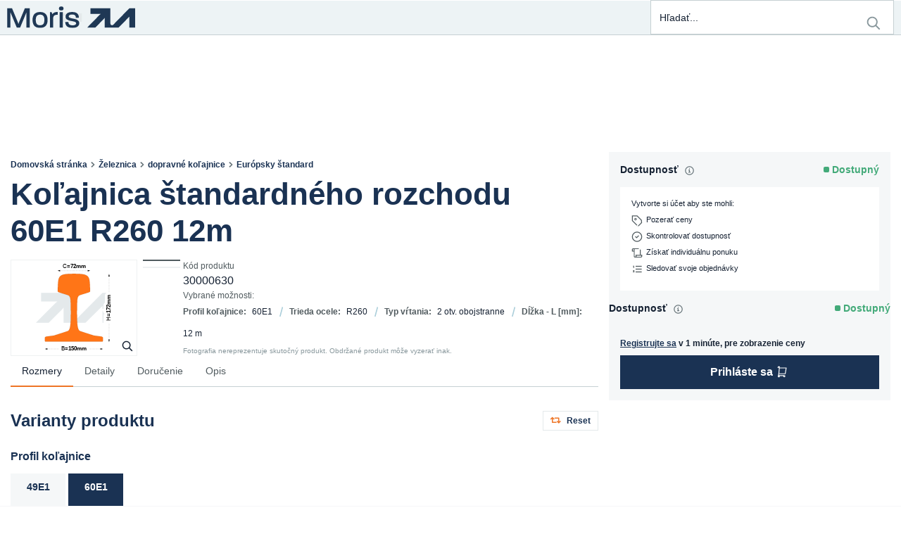

--- FILE ---
content_type: text/html; charset=utf-8
request_url: https://moris.eu/sk/product/30000630/kolajnica-standardneho-rozchodu-60e1-r260-12m
body_size: 51698
content:
<!DOCTYPE html><html lang="sk" dir="ltr"><head><link rel="preconnect" href="https://api.moris.eu"><link rel="preconnect" href="https://fonts.gstatic.com" crossorigin="">
    <meta charset="utf-8">
    <title>Koľajnica štandardného rozchodu 60E1 R260 12m | moris.eu</title>
    <base href="/">
    <meta name="viewport" content="width=device-width, initial-scale=1">
    <link rel="icon" type="image/x-icon" href="favicon.ico" sizes="any">
    <link rel="apple-touch-icon" href="favicons/apple-touch-icon.png">
    <link rel="”manifest”" href="”manifest.json”">
    <meta name="occ-backend-base-url" content="https://api.moris.eu">
    <meta name="media-backend-base-url" content="MEDIA_BACKEND_BASE_URL_VALUE">
    <meta name="theme-color" content="#1A3253">
    <meta name="format-detection" content="telephone=no">
    <style>
      .app-loader {
        display: flex;
        width: 100vw;
        height: 100vh;
        justify-content: center;
        align-items: center;
      }
    </style>
    <style>@font-face{font-family:'Material Icons';font-style:normal;font-weight:400;src:url(https://fonts.gstatic.com/s/materialicons/v145/flUhRq6tzZclQEJ-Vdg-IuiaDsNc.woff2) format('woff2');}.material-icons{font-family:'Material Icons';font-weight:normal;font-style:normal;font-size:24px;line-height:1;letter-spacing:normal;text-transform:none;display:inline-block;white-space:nowrap;word-wrap:normal;direction:ltr;-webkit-font-feature-settings:'liga';-webkit-font-smoothing:antialiased;}</style>
  <link rel="stylesheet" href="styles.9e68c7d8bafffe3d.css"><style ng-app-id="serverApp">.santorini-updated[_ngcontent-serverApp-c2930837556]{--cx-color-background: #f4f4f4;--cx-color-text: #14293a;--cx-color-inverse: #ffffff;--cx-color-transparent: transparent;--cx-color-primary: #055f9f;--cx-color-secondary: #556b82;--cx-color-success: #256f3a;--cx-color-info: #0064d8;--cx-color-warning: #b44f00;--cx-color-danger: #aa0808;--cx-color-light: #f1f1f1;--cx-color-dark: #77818b;--cx-color-primary-accent: #0f4880;--cx-color-success-accent: #f0fbe4;--cx-color-danger-accent: #fff1f1;--cx-color-warning-accent: #fff5df;--cx-color-info-accent: #deeffe;--cx-color-medium: #d3d6db;--cx-color-background-dark: #212738;--cx-color-visual-focus: #1f3a93;--cx-color-background-focus: rgba(80, 176, 244, .1);--cx-color-border-focus: rgba(166, 204, 232, .6);--cx-page-width-max: 1140px;--cx-font-weight-light: 300;--cx-font-weight-normal: 400;--cx-font-weight-semi: 600;--cx-font-weight-bold: 700;--cx-text-transform: capitalize;--cx-direction: ltr;--cx-transition-duration: .5s;--cx-animation-duration: 1s;--cx-border-radius: 1em;--cx-buttons-border-radius: 2rem;--cx-buttons-border-width: 3px;--cx-border-style: solid}







@keyframes _ngcontent-serverApp-c2930837556_loading{0%{margin-inline-start:0px;margin-inline-end:100%}50%{margin-inline-start:25%;margin-inline-end:0%}to{margin-inline-start:100%;margin-inline-end:0}}@keyframes _ngcontent-serverApp-c2930837556_loaded{0%{margin-inline-start:50%;margin-inline-end:100%}to{margin-inline-start:100%;margin-inline-end:0}}@keyframes _ngcontent-serverApp-c2930837556_progress-bar-loading-animation{0%{transform:translate(-100%)}50%{transform:translate(-25%)}to{transform:translate(0)}}@keyframes _ngcontent-serverApp-c2930837556_progress-bar-loaded-animation{0%{transform:translate(-50%)}to{transform:translate(0)}}[_nghost-serverApp-c2930837556]{display:flex;flex-direction:column;min-height:100vh}.cx-theme-high-contrast-dark   [_nghost-serverApp-c2930837556], .cx-theme-high-contrast-light   [_nghost-serverApp-c2930837556]{background-color:var(--cx-color-background)}[_nghost-serverApp-c2930837556] > footer[_ngcontent-serverApp-c2930837556]{margin-top:auto}[_nghost-serverApp-c2930837556] > footer[_ngcontent-serverApp-c2930837556]   cx-paragraph[_ngcontent-serverApp-c2930837556]   p[_ngcontent-serverApp-c2930837556]{margin-bottom:0}[_nghost-serverApp-c2930837556]   .mouse-focus[_ngcontent-serverApp-c2930837556]   [_ngcontent-serverApp-c2930837556]:focus, [_nghost-serverApp-c2930837556]   .mouse-focus[_ngcontent-serverApp-c2930837556]   .ng-select-focused[_ngcontent-serverApp-c2930837556]{--cx-visual-focus-width: 0;box-shadow:0 0}.cxFeat_a11yKeyboardFocusInSearchBox   [_nghost-serverApp-c2930837556]   .mouse-focus[_ngcontent-serverApp-c2930837556]   [_ngcontent-serverApp-c2930837556]:focus-within{--cx-visual-focus-width: 0}.cx-theme-high-contrast-dark   [_nghost-serverApp-c2930837556]   main[_ngcontent-serverApp-c2930837556], .cx-theme-high-contrast-light   [_nghost-serverApp-c2930837556]   main[_ngcontent-serverApp-c2930837556]{background-color:var(--cx-color-background)}[_nghost-serverApp-c2930837556]{--cx-page-width-max: var(--m-page-width-max)}[_nghost-serverApp-c2930837556]     .mouse-focus :focus, [_nghost-serverApp-c2930837556]     .mouse-focus .ng-select-focused{--cx-visual-focus-width: 0}</style><style ng-app-id="serverApp">[_nghost-serverApp-c443424090]     a{position:relative;top:unset;left:unset}</style><style ng-app-id="serverApp">







[_nghost-serverApp-c3213260798]{position:fixed;bottom:0;left:0;right:0;width:100%;display:flex;flex-direction:column;align-items:center;z-index:200;background-color:var(--cx-color-secondary);border-top:1px solid #f6f7f8}[_nghost-serverApp-c3213260798]   .position-toggle[_ngcontent-serverApp-c3213260798]{margin-top:-2rem}[_nghost-serverApp-c3213260798]   .btn-block[_ngcontent-serverApp-c3213260798]{width:initial}[_nghost-serverApp-c3213260798]   .btn-block[_ngcontent-serverApp-c3213260798] + .btn-block[_ngcontent-serverApp-c3213260798]{margin-top:initial}[_nghost-serverApp-c3213260798]   .panel-wrapper[_ngcontent-serverApp-c3213260798]{overflow-y:scroll;display:flex;flex-direction:row;align-self:stretch;padding:1rem;align-items:center;justify-content:space-between;gap:2rem}@media (max-width: 992px){[_nghost-serverApp-c3213260798]   .panel-wrapper[_ngcontent-serverApp-c3213260798]{flex-direction:column}}[_nghost-serverApp-c3213260798]   .translation-edit-wrapper[_ngcontent-serverApp-c3213260798]{display:flex;flex-direction:column;width:100%;gap:1rem;align-self:flex-end}[_nghost-serverApp-c3213260798]   .translation-edit-wrapper[_ngcontent-serverApp-c3213260798]   span.warning[_ngcontent-serverApp-c3213260798]   cx-icon[_ngcontent-serverApp-c3213260798]{color:#ffd300}[_nghost-serverApp-c3213260798]   .action-buttons[_ngcontent-serverApp-c3213260798]{display:flex;align-items:baseline;justify-content:center;align-self:flex-start;flex-wrap:wrap;flex-direction:column;gap:.5rem;text-wrap:none;flex-shrink:0;flex-basis:20%}[_nghost-serverApp-c3213260798]   .action-buttons[_ngcontent-serverApp-c3213260798]   button[_ngcontent-serverApp-c3213260798]{width:100%}@media (max-width: 992px){[_nghost-serverApp-c3213260798]   .action-buttons[_ngcontent-serverApp-c3213260798]{width:100%}}[_nghost-serverApp-c3213260798]   .edit-form[_ngcontent-serverApp-c3213260798]{display:flex;flex-direction:column;flex-grow:1;align-self:baseline;align-items:stretch;gap:1rem;width:100%}[_nghost-serverApp-c3213260798]   .edit-form[_ngcontent-serverApp-c3213260798]   .inputs-wrapper[_ngcontent-serverApp-c3213260798]{display:flex;flex-direction:row;gap:1rem;align-items:stretch}@media (max-width: 992px){[_nghost-serverApp-c3213260798]   .edit-form[_ngcontent-serverApp-c3213260798]   .inputs-wrapper[_ngcontent-serverApp-c3213260798]{flex-direction:column}}[_nghost-serverApp-c3213260798]   .edit-form[_ngcontent-serverApp-c3213260798]   .inputs-wrapper[_ngcontent-serverApp-c3213260798]   label[_ngcontent-serverApp-c3213260798]{margin-bottom:0}[_nghost-serverApp-c3213260798]   .edit-form[_ngcontent-serverApp-c3213260798]   .inputs-wrapper[_ngcontent-serverApp-c3213260798]   label[_ngcontent-serverApp-c3213260798]:first-child{width:150px}[_nghost-serverApp-c3213260798]   .edit-form[_ngcontent-serverApp-c3213260798]   .inputs-wrapper[_ngcontent-serverApp-c3213260798]   label[_ngcontent-serverApp-c3213260798]:last-child{flex-grow:2}[_nghost-serverApp-c3213260798]   .edit-form[_ngcontent-serverApp-c3213260798]   label[_ngcontent-serverApp-c3213260798]{flex-grow:1}[_nghost-serverApp-c3213260798]   .edit-form[_ngcontent-serverApp-c3213260798]   label[_ngcontent-serverApp-c3213260798]   .label-content[_ngcontent-serverApp-c3213260798]{margin-top:0;margin-bottom:0}[_nghost-serverApp-c3213260798]   .edit-form[_ngcontent-serverApp-c3213260798]   button[_ngcontent-serverApp-c3213260798]{flex-grow:0;align-self:flex-start}[_nghost-serverApp-c3213260798]   .edit-form[_ngcontent-serverApp-c3213260798]   .action-buttons[_ngcontent-serverApp-c3213260798]{align-self:end}[_nghost-serverApp-c3213260798]   .edit-form[_ngcontent-serverApp-c3213260798]   textarea[_ngcontent-serverApp-c3213260798]{height:calc((1.5em + .75rem + 2px)*2);resize:none}[_nghost-serverApp-c3213260798]   .suggestions-container[_ngcontent-serverApp-c3213260798]{z-index:1050;position:fixed!important}</style><style ng-app-id="serverApp">







label[_ngcontent-serverApp-c3484875444]{align-items:center;padding-block:var(--m-search-padding--block)}label[_ngcontent-serverApp-c3484875444]   .search-icon[_ngcontent-serverApp-c3484875444], label[_ngcontent-serverApp-c3484875444]   .reset[_ngcontent-serverApp-c3484875444]{height:var(--m-search-icon-size);line-height:var(--m-search-icon-size);padding-block:0}label[_ngcontent-serverApp-c3484875444]   cx-icon[_ngcontent-serverApp-c3484875444]{width:var(--m-search-icon-size);height:var(--m-search-icon-size);font-size:var(--m-search-icon-size);line-height:var(--m-search-icon-size);color:var(--m-search-icon-color)}label[_ngcontent-serverApp-c3484875444]   cx-icon[_ngcontent-serverApp-c3484875444]   svg[_ngcontent-serverApp-c3484875444]{display:inline-block;width:var(--m-search-icon-size);height:var(--m-search-icon-size)}@media (max-width: 767.98px){label[_ngcontent-serverApp-c3484875444]   cx-icon[_ngcontent-serverApp-c3484875444]{color:var(--m-search-icon-color--active)}}label.dirty[_ngcontent-serverApp-c3484875444]   cx-icon[_ngcontent-serverApp-c3484875444]{color:var(--m-search-icon-color--active)}input[_ngcontent-serverApp-c3484875444]{font-family:var(--m-font__family--base);font-size:.875rem;font-weight:var(--m-font__weight--base);line-height:1.6;letter-spacing:-.001em;background-color:inherit}@media (min-width: 768px){[_nghost-serverApp-c3484875444]{z-index:var(--m-search__z-index)}[_nghost-serverApp-c3484875444]   label[_ngcontent-serverApp-c3484875444]{border-color:var(--m-form-control__border)!important;background:var(--m-form-control__background);color:var(--m-form-control__text);border-style:solid;border-width:var(--m-form-control__border-width);border-radius:var(--m-form-control__border-radius);min-width:var(--m-search-width--min);max-width:var(--m-search-width--max);width:27vw}[_nghost-serverApp-c3484875444]   label[_ngcontent-serverApp-c3484875444]:hover{border-color:var(--m-form-control__border--hover)!important;background:var(--m-form-control__background--hover);color:var(--m-form-control__text--hover)}[_nghost-serverApp-c3484875444]   label[_ngcontent-serverApp-c3484875444]:focus, [_nghost-serverApp-c3484875444]   label[_ngcontent-serverApp-c3484875444]:focus-within, [_nghost-serverApp-c3484875444]   label[_ngcontent-serverApp-c3484875444]:active{border-color:var(--m-form-control__border--focus)!important;background:var(--m-form-control__background--focus);color:var(--m-form-control__text--focus);outline:none}[_nghost-serverApp-c3484875444]   label[_ngcontent-serverApp-c3484875444]:checked{border-color:var(--m-form-control__border--checked)!important;background:var(--m-form-control__background--checked);color:var(--m-form-control__text--checked)}[_nghost-serverApp-c3484875444]   label[disabled][_ngcontent-serverApp-c3484875444], [_nghost-serverApp-c3484875444]   label[_ngcontent-serverApp-c3484875444]   *.disabled[_ngcontent-serverApp-c3484875444]{border-color:var(--m-form-control__border--disabled)!important;background:var(--m-form-control__background--disabled);color:var(--m-form-control__text--disabled)}[_nghost-serverApp-c3484875444]   label.ng-invalid.ng-touched[_ngcontent-serverApp-c3484875444]{border-color:var(--m-form-control__error-color)!important}}.search[_ngcontent-serverApp-c3484875444]{font-size:inherit}.results[_ngcontent-serverApp-c3484875444]{border:var(--m-header__sub-nav-container-border)!important;box-shadow:var(--m-header__sub-nav-container-shadow);padding:0!important}.results[_ngcontent-serverApp-c3484875444]   .suggestions[_ngcontent-serverApp-c3484875444]{padding-left:0;margin-bottom:0}.results[_ngcontent-serverApp-c3484875444]   .suggestions[_ngcontent-serverApp-c3484875444]   a[_ngcontent-serverApp-c3484875444]{font-family:var(--m-font__family--base);font-size:.875rem;font-weight:var(--m-font__weight--base);line-height:1.6;letter-spacing:-.001em;display:block;min-height:0;padding-block:var(--m-header__sub-nav-item-padding--block);padding-inline:var(--m-header__sub-nav-item-padding--inline);text-decoration:none;border-bottom:var(--m-header__sub-nav-item-border);color:var(--m-header__sub-nav-color);transition:background-color var(--m-duration-control);word-break:break-word}.results[_ngcontent-serverApp-c3484875444]   .suggestions[_ngcontent-serverApp-c3484875444]   a[_ngcontent-serverApp-c3484875444]:hover, .results[_ngcontent-serverApp-c3484875444]   .suggestions[_ngcontent-serverApp-c3484875444]   a[_ngcontent-serverApp-c3484875444]:focus{background:var(--m-account-item__background--active)}.results[_ngcontent-serverApp-c3484875444]   .suggestions[_ngcontent-serverApp-c3484875444]   a[_ngcontent-serverApp-c3484875444]   .highlight[_ngcontent-serverApp-c3484875444]{font-family:var(--m-font__family--base);font-size:.875rem;font-weight:var(--m-font__weight--button);line-height:1.4;color:var(--m-search-results-highlight-color)}.results[_ngcontent-serverApp-c3484875444]   .suggestions[_ngcontent-serverApp-c3484875444]   li[_ngcontent-serverApp-c3484875444]{list-style-type:none}.results[_ngcontent-serverApp-c3484875444]   .products[_ngcontent-serverApp-c3484875444]{display:contents}.results[_ngcontent-serverApp-c3484875444]   .products[_ngcontent-serverApp-c3484875444]   a[_ngcontent-serverApp-c3484875444]{font-family:var(--m-font__family--base);font-size:.875rem;font-weight:var(--m-font__weight--base);line-height:1.6;letter-spacing:-.001em;display:grid;min-height:0;padding-block:var(--m-header__sub-nav-item-padding--block);padding-inline:var(--m-header__sub-nav-item-padding--inline);text-decoration:none;border-bottom:var(--m-header__sub-nav-item-border);color:var(--m-header__sub-nav-color);transition:background-color var(--m-duration-control);grid-template-columns:var(--m-search-results-image-size) 1fr var(--m-product-availability__marker-size--search-box);grid-template-rows:auto 0;align-items:center;border-top:none}.results[_ngcontent-serverApp-c3484875444]   .products[_ngcontent-serverApp-c3484875444]   a[_ngcontent-serverApp-c3484875444]:hover, .results[_ngcontent-serverApp-c3484875444]   .products[_ngcontent-serverApp-c3484875444]   a[_ngcontent-serverApp-c3484875444]:focus{background:var(--m-account-item__background--active)}.results[_ngcontent-serverApp-c3484875444]   .products[_ngcontent-serverApp-c3484875444]   li[_ngcontent-serverApp-c3484875444]{list-style-type:none}.results[_ngcontent-serverApp-c3484875444]   .products[_ngcontent-serverApp-c3484875444]   cx-media[_ngcontent-serverApp-c3484875444], .results[_ngcontent-serverApp-c3484875444]   .products[_ngcontent-serverApp-c3484875444]   cx-responsive-media[_ngcontent-serverApp-c3484875444]{width:var(--m-search-results-image-size);aspect-ratio:var(--m-product-picture__aspect-ratio)}.results[_ngcontent-serverApp-c3484875444]   .products[_ngcontent-serverApp-c3484875444]   .name[_ngcontent-serverApp-c3484875444]{display:-webkit-box;-webkit-line-clamp:var(--m-search-results__lines);-webkit-box-orient:vertical;overflow-y:hidden;white-space:unset}.results[_ngcontent-serverApp-c3484875444]   .products[_ngcontent-serverApp-c3484875444]   .price[_ngcontent-serverApp-c3484875444]{display:none}@media (min-width: 768px) and (max-width: 991.98px){.results[_ngcontent-serverApp-c3484875444]{max-width:var(--m-search-width--max);left:auto;right:0}}@media (max-width: 767.98px){.results[_ngcontent-serverApp-c3484875444]{top:var(--m-search-results-top--on-demand)}label[_ngcontent-serverApp-c3484875444]   button.reset[_ngcontent-serverApp-c3484875444]   cx-icon[_ngcontent-serverApp-c3484875444]{position:absolute;left:auto;right:var(--m-search-reset-right--on-demand);top:var(--m-search-reset-top--on-demand)}}[_nghost-serverApp-c3484875444]     app-product-list-availability [class^=product-availability]:before{content:"";display:inline-block;width:var(--m-product-availability__marker-size--search-box);height:var(--m-product-availability__marker-size--search-box);margin-inline-end:var(--m-product-availability__marker-spacing);transform:translateY(var(--m-product-availability__marker-offset));border-radius:var(--m-product-availability__border-radius);background-color:currentColor}@media screen{[_nghost-serverApp-c3484875444]     app-product-list-availability .product-availability--unavailable{color:var(--m-product-availability__color--unavailable)!important}[_nghost-serverApp-c3484875444]     app-product-list-availability .product-availability--in_stock{color:var(--m-product-availability__color--available)!important}[_nghost-serverApp-c3484875444]     app-product-list-availability .product-availability--incomplete{color:var(--m-product-availability__color--incomplete)!important}}</style><link rel="stylesheet" type="text/css" href="https://use.fontawesome.com/releases/v5.8.1/css/all.css"><style ng-app-id="serverApp">@media (min-width: 992px){cx-navigation-ui[_ngcontent-serverApp-c3834100330]   nav[_ngcontent-serverApp-c3834100330]   li[_ngcontent-serverApp-c3834100330] > cx-generic-link[_ngcontent-serverApp-c3834100330] > a[_ngcontent-serverApp-c3834100330]{padding-top:10px;padding-bottom:12px;padding-inline-start:0;margin-top:10px;margin-bottom:10px}cx-navigation-ui[_ngcontent-serverApp-c3834100330]   nav[_ngcontent-serverApp-c3834100330]   li[_ngcontent-serverApp-c3834100330] > div[_ngcontent-serverApp-c3834100330] > cx-generic-link[_ngcontent-serverApp-c3834100330]{padding:10px 0}cx-navigation-ui[_ngcontent-serverApp-c3834100330]   nav[_ngcontent-serverApp-c3834100330]   ul.childs[_ngcontent-serverApp-c3834100330] > li[_ngcontent-serverApp-c3834100330] > cx-generic-link[_ngcontent-serverApp-c3834100330] > a[_ngcontent-serverApp-c3834100330]{padding:5px 0}.cxFeat_a11yOptimizedMenuSpacing[_ngcontent-serverApp-c3834100330]   cx-navigation-ui[_ngcontent-serverApp-c3834100330]   nav[_ngcontent-serverApp-c3834100330]   ul.childs[_ngcontent-serverApp-c3834100330] > li[_ngcontent-serverApp-c3834100330] > cx-generic-link[_ngcontent-serverApp-c3834100330] > a[_ngcontent-serverApp-c3834100330]{padding:0}cx-navigation-ui[_ngcontent-serverApp-c3834100330]   nav[_ngcontent-serverApp-c3834100330]   ul.childs[_ngcontent-serverApp-c3834100330] > li[_ngcontent-serverApp-c3834100330] > button[_ngcontent-serverApp-c3834100330]:hover{color:var(--cx-color-text)}cx-navigation-ui[_ngcontent-serverApp-c3834100330]   nav[_ngcontent-serverApp-c3834100330]   ul.childs[_ngcontent-serverApp-c3834100330] > li[_ngcontent-serverApp-c3834100330] > cx-generic-link[_ngcontent-serverApp-c3834100330] > a[_ngcontent-serverApp-c3834100330]:hover{color:var(--cx-color-text);text-decoration:underline}}







[_nghost-serverApp-c3834100330]{background-color:unset}@media (min-width: 992px){[_nghost-serverApp-c3834100330]{height:var(--m-header-category-nav__height)}.flyout[_nghost-serverApp-c3834100330]    >nav>ul{display:flex}.flyout[_nghost-serverApp-c3834100330]    >nav>ul>li>cx-generic-link>a, .flyout[_nghost-serverApp-c3834100330]    >nav>ul>li>button{font-family:var(--m-font__family--header);font-size:.875rem;font-weight:var(--m-font__weight--header--medium);line-height:1.3;padding-block:var(--m-header__nav-item-spacing--block);padding-inline:0;margin-inline:var(--m-header__nav-item-spacing--inline);text-transform:none;text-decoration:none;color:var(--m-header__nav-item-color);width:auto;border-bottom:solid var(--m-header__nav-item-border-width) var(--m-header__nav-item-border-color);transition:border-color var(--m-duration-control)}.flyout[_nghost-serverApp-c3834100330]    >nav>ul>li>cx-generic-link>a:hover, .flyout[_nghost-serverApp-c3834100330]    >nav>ul>li>cx-generic-link>a:focus, .flyout[_nghost-serverApp-c3834100330]    >nav>ul>li>button:hover, .flyout[_nghost-serverApp-c3834100330]    >nav>ul>li>button:focus{color:var(--m-header__nav-item-color--active)}.flyout[_nghost-serverApp-c3834100330]    >nav>ul>li>button.is-open{border-color:var(--m-header__nav-item-border-color--active)}.flyout[_nghost-serverApp-c3834100330]    >nav>ul>li>button.is-open+.wrapper{display:initial}.flyout[_nghost-serverApp-c3834100330]    >nav>ul>li>button:not(.is-open){border-color:var(--m-header__nav-item-border-color)}.flyout[_nghost-serverApp-c3834100330]    >nav>ul>li>button:not(.is-open)+.wrapper{display:none}.flyout[_nghost-serverApp-c3834100330]    >nav>ul>li:hover .wrapper, .flyout[_nghost-serverApp-c3834100330]    >nav>ul>li:focus-within .wrapper{display:initial}.flyout[_nghost-serverApp-c3834100330]    >nav>ul>li:hover>cx-generic-link>a, .flyout[_nghost-serverApp-c3834100330]    >nav>ul>li:hover>button, .flyout[_nghost-serverApp-c3834100330]    >nav>ul>li:focus-within>cx-generic-link>a, .flyout[_nghost-serverApp-c3834100330]    >nav>ul>li:focus-within>button{border-color:var(--m-header__nav-item-border-color--active)}.flyout[_nghost-serverApp-c3834100330]    >nav>ul>li:not(:hover) .wrapper{display:none}.flyout[_nghost-serverApp-c3834100330]    >nav>ul>li:not(:hover)>cx-generic-link>a, .flyout[_nghost-serverApp-c3834100330]    >nav>ul>li:not(:hover)>button:not(.is-open){border-color:var(--m-header__nav-item-border-color)}.flyout[_nghost-serverApp-c3834100330]    >nav>ul>li>.wrapper{padding:0;margin-inline-start:0}[_nghost-serverApp-c3834100330]     .wrapper{border:var(--m-header__sub-nav-container-border)!important;box-shadow:var(--m-header__sub-nav-container-shadow);padding:0!important}[_nghost-serverApp-c3834100330]     .wrapper a{font-family:var(--m-font__family--header);font-size:.875rem;font-weight:var(--m-font__weight--header--medium);line-height:1.3;padding-block:var(--m-header__sub-nav-item-spacing--block);padding-inline:0;margin-inline:var(--m-header__sub-nav-item-spacing--inline);text-transform:none;text-decoration:none;color:var(--m-header__nav-item-color);padding-inline:var(--m-header__sub-nav-item-padding--inline);transition:background-color var(--m-duration-control)}[_nghost-serverApp-c3834100330]     .wrapper a:hover, [_nghost-serverApp-c3834100330]     .wrapper a:focus{color:var(--m-header__nav-item-color--active);background:var(--m-header__sub-nav-background--active)}[_nghost-serverApp-c3834100330]     .wrapper nav:last-child a{font-family:var(--m-font__family--header);font-size:.875rem;font-weight:var(--m-font__weight--header--medium);line-height:1.3;padding-block:var(--m-header__sub-nav-item-spacing--block--last);padding-inline:0;margin-inline:var(--m-header__sub-nav-item-spacing--inline);text-transform:none;text-decoration:none;color:var(--m-header__nav-item-color);padding-inline:var(--m-header__sub-nav-item-padding--inline);transition:background-color var(--m-duration-control)}[_nghost-serverApp-c3834100330]     .wrapper nav:last-child a:hover, [_nghost-serverApp-c3834100330]     .wrapper nav:last-child a:focus{color:var(--m-header__nav-item-color--active);background:var(--m-header__sub-nav-background--active)}[_nghost-serverApp-c3834100330]     .wrapper .all{text-decoration:none;padding:0}[_nghost-serverApp-c3834100330]     .wrapper .all a{font-family:var(--m-font__family--header);font-size:.875rem;font-weight:var(--m-font__weight--header--medium);line-height:1.3;padding-block:var(--m-header__sub-nav-item-spacing--block--first);padding-inline:0;margin-inline:var(--m-header__sub-nav-item-spacing--inline);text-transform:none;text-decoration:none;color:var(--m-header__nav-item-color);padding-inline:var(--m-header__sub-nav-item-padding--inline);transition:background-color var(--m-duration-control)}[_nghost-serverApp-c3834100330]     .wrapper .all a:hover, [_nghost-serverApp-c3834100330]     .wrapper .all a:focus{color:var(--m-header__nav-item-color--active);background:var(--m-header__sub-nav-background--active)}}@media (max-width: 991.98px){.flyout[_nghost-serverApp-c3834100330] > nav[_ngcontent-serverApp-c3834100330] > ul[_ngcontent-serverApp-c3834100330]{display:flex;flex-direction:column;gap:var(--m-header__nav-item-spacing--block)}.flyout[_nghost-serverApp-c3834100330] > nav[_ngcontent-serverApp-c3834100330] > ul[_ngcontent-serverApp-c3834100330] > li.back[_ngcontent-serverApp-c3834100330]{background-color:transparent}.flyout.is-open[_nghost-serverApp-c3834100330] > nav[_ngcontent-serverApp-c3834100330] > ul[_ngcontent-serverApp-c3834100330] > li[_ngcontent-serverApp-c3834100330]:not(.back){display:initial!important}.flyout.is-open[_nghost-serverApp-c3834100330] > nav[_ngcontent-serverApp-c3834100330] > ul[_ngcontent-serverApp-c3834100330] > li[_ngcontent-serverApp-c3834100330]:not(.back) > cx-generic-link[_ngcontent-serverApp-c3834100330], .flyout.is-open[_nghost-serverApp-c3834100330] > nav[_ngcontent-serverApp-c3834100330] > ul[_ngcontent-serverApp-c3834100330] > li[_ngcontent-serverApp-c3834100330]:not(.back) > button[_ngcontent-serverApp-c3834100330]{display:none}.flyout.is-open[_nghost-serverApp-c3834100330] > nav[_ngcontent-serverApp-c3834100330] > ul[_ngcontent-serverApp-c3834100330] > li[_ngcontent-serverApp-c3834100330]:not(.back) > button.is-open[_ngcontent-serverApp-c3834100330] + .wrapper[_ngcontent-serverApp-c3834100330]{display:initial}.flyout[_nghost-serverApp-c3834100330]    >nav{transition:background-color}.flyout[_nghost-serverApp-c3834100330]    >nav>ul>li>cx-generic-link>a, .flyout[_nghost-serverApp-c3834100330]    >nav>ul>li>button{font-family:var(--m-font__family--header);font-size:.875rem;font-weight:var(--m-font__weight--header--medium);line-height:1.3;min-height:revert;padding:var(--m-header__nav-item-padding);text-transform:none;background:var(--m-header__nav-item-background);color:var(--m-header__nav-item-color);border:none}.flyout[_nghost-serverApp-c3834100330]    >nav>ul>li>cx-generic-link>a:hover, .flyout[_nghost-serverApp-c3834100330]    >nav>ul>li>cx-generic-link>a:focus, .flyout[_nghost-serverApp-c3834100330]    >nav>ul>li>cx-generic-link>a:focus-within, .flyout[_nghost-serverApp-c3834100330]    >nav>ul>li>button:hover, .flyout[_nghost-serverApp-c3834100330]    >nav>ul>li>button:focus, .flyout[_nghost-serverApp-c3834100330]    >nav>ul>li>button:focus-within{background:var(--m-header__nav-item-background--active)}.flyout[_nghost-serverApp-c3834100330]    >nav>ul>li>button>cx-icon{transform:rotate(-90deg)}.flyout[_nghost-serverApp-c3834100330]    >nav>ul>li>button>cx-icon:before{font-size:var(--m-header__nav-item-icon-size);line-height:1}.flyout[_nghost-serverApp-c3834100330]     .back button{font-family:var(--m-font__family--base);font-size:.875rem;font-weight:var(--m-font__weight--button);line-height:1.4;box-shadow:inset 0 0 0 var(--m-button__border-width) var(--m-button--link__border);background:var(--m-button--link__background);color:var(--m-button--link__text);margin-block-start:var(--m-header__nav-item-spacing--block);padding:0;font-weight:inherit;border:none}.flyout[_nghost-serverApp-c3834100330]     .back button:hover, .flyout[_nghost-serverApp-c3834100330]     .back button:focus{box-shadow:inset 0 0 0 var(--m-button__border-width--focus) var(--m-button--link__border--focus);border:none;background:var(--m-button--link__background--focus);color:var(--m-button--link__text--focus)}.flyout[_nghost-serverApp-c3834100330]     .back button[disabled], .flyout[_nghost-serverApp-c3834100330]     .back button *.disabled{box-shadow:inset 0 0 0 var(--m-button__border-width) var(--m-button--link__border--disabled);border:none;background:var(--m-button--link__background--disabled);color:var(--m-button--link__text--disabled)}.flyout[_nghost-serverApp-c3834100330]     .back cx-icon{width:var(--m-button__icon-size);height:var(--m-button__icon-size);font-size:var(--m-button__icon-size);line-height:var(--m-button__icon-size);transform:none;padding-inline:var(--m-header__back-link-spacing--inline)}.flyout[_nghost-serverApp-c3834100330]     .back cx-icon svg{display:inline-block;width:var(--m-button__icon-size);height:var(--m-button__icon-size)}.flyout[_nghost-serverApp-c3834100330]     .back cx-icon:before{font-size:var(--m-header__nav-item-icon-size--back)}.flyout[_nghost-serverApp-c3834100330]     .wrapper cx-generic-link{border:none}.flyout[_nghost-serverApp-c3834100330]     .wrapper cx-generic-link.all{text-decoration:none}.flyout[_nghost-serverApp-c3834100330]     .wrapper a{font-family:var(--m-font__family--base);font-size:.875rem;font-weight:var(--m-font__weight--base);line-height:1.6;letter-spacing:-.001em;display:block;min-height:0;padding-block:var(--m-header__sub-nav-item-padding--block);padding-inline:var(--m-header__sub-nav-item-padding--inline);text-decoration:none;border-bottom:var(--m-header__sub-nav-item-border);color:var(--m-header__sub-nav-color);transition:background-color var(--m-duration-control)}.flyout[_nghost-serverApp-c3834100330]     .wrapper a:hover, .flyout[_nghost-serverApp-c3834100330]     .wrapper a:focus{background:var(--m-header__sub-nav-background--active)}}</style><style ng-app-id="serverApp">







.cms-switch-container--large-screen[_ngcontent-serverApp-c1548737729]{font-family:var(--m-font__family--header);font-size:.875rem;font-weight:var(--m-font__weight--header--medium);line-height:1.3;position:relative;display:flex;justify-content:flex-start;align-items:center;width:100%;height:var(--m-switch_component__height);margin-block-end:calc(-1 * var(--m-switch-component-offset--vertical))}.cms-switch-container--large-screen[_ngcontent-serverApp-c1548737729]   .navigation-items-bar[_ngcontent-serverApp-c1548737729]{justify-content:space-between;flex-grow:1;height:100%;padding:var(--m-switch-component-navigation-large_items__padding)}@media (min-width: 1250px){.cms-switch-container--large-screen[_ngcontent-serverApp-c1548737729]   .navigation-items-bar[_ngcontent-serverApp-c1548737729]{justify-content:flex-end;gap:25px}}.cms-switch-container--large-screen[_ngcontent-serverApp-c1548737729]   .navigation-items-bar.hide-toggle[_ngcontent-serverApp-c1548737729]{margin-left:0}.cms-switch-container--large-screen[_ngcontent-serverApp-c1548737729]   .toggle-label[_ngcontent-serverApp-c1548737729] ~ .toggle-label[_ngcontent-serverApp-c1548737729]{margin-inline-end:var(--m-switch-component-switch-container__spacing--inline)}.cms-switch-container--large-screen[_ngcontent-serverApp-c1548737729]     .advanced-link{display:flex;justify-content:center;align-items:center;width:100%;height:100%}.cms-switch-container--large-screen[_ngcontent-serverApp-c1548737729]     .advanced-link cx-media{width:var(--m-switch-component-icon-size);height:var(--m-switch-component-icon-size);font-size:var(--m-switch-component-icon-size);line-height:var(--m-switch-component-icon-size);text-align:center}.cms-switch-container--large-screen[_ngcontent-serverApp-c1548737729]     .advanced-link cx-media svg{display:inline-block;width:var(--m-switch-component-icon-size);height:var(--m-switch-component-icon-size)}.cms-switch-container--large-screen[_ngcontent-serverApp-c1548737729]     .advanced-link-paragraph-large{padding-block:var(--m-switch-component-navigation-small_items__padding--block--text);padding-inline:var(--m-switch-component-navigation-small_items__padding--inline)}.cms-switch-container--small-screen[_ngcontent-serverApp-c1548737729]{display:flex;flex-direction:row;flex-wrap:wrap;justify-content:flex-end;margin-top:var(--m-switch-component-small-screen__margin-top)}.cms-switch-container--small-screen[_ngcontent-serverApp-c1548737729]   .navigation-items-bar[_ngcontent-serverApp-c1548737729]{display:grid;grid-template-columns:repeat(var(--m-switch-component-nav-columns),1fr);justify-content:space-between;gap:var(--m-switch-component-navigation-small_items__gap);margin-block:var(--m-switch-component-small-screen__margin-bottom)}.cms-switch-container--small-screen[_ngcontent-serverApp-c1548737729]   .navigation-items-bar[_ngcontent-serverApp-c1548737729]     cx-generic-link, .cms-switch-container--small-screen[_ngcontent-serverApp-c1548737729]   .navigation-items-bar[_ngcontent-serverApp-c1548737729]     .advanced-link-element{font-family:var(--m-font__family--header);font-size:.75rem;font-weight:var(--m-font__weight--header--medium);line-height:1.5;justify-content:space-between;width:100%;height:var(--m-switch-component-navigation-small_items__height)}.cms-switch-container--small-screen[_ngcontent-serverApp-c1548737729]   .navigation-items-bar[_ngcontent-serverApp-c1548737729]     cx-generic-link cx-media, .cms-switch-container--small-screen[_ngcontent-serverApp-c1548737729]   .navigation-items-bar[_ngcontent-serverApp-c1548737729]     .advanced-link-element cx-media{width:var(--m-switch-component-icon-size);height:var(--m-switch-component-icon-size);font-size:var(--m-switch-component-icon-size);line-height:var(--m-switch-component-icon-size);display:flex;align-items:center;margin-block:0}.cms-switch-container--small-screen[_ngcontent-serverApp-c1548737729]   .navigation-items-bar[_ngcontent-serverApp-c1548737729]     cx-generic-link cx-media svg, .cms-switch-container--small-screen[_ngcontent-serverApp-c1548737729]   .navigation-items-bar[_ngcontent-serverApp-c1548737729]     .advanced-link-element cx-media svg{display:inline-block;width:var(--m-switch-component-icon-size);height:var(--m-switch-component-icon-size)}.cms-switch-container--small-screen[_ngcontent-serverApp-c1548737729]   .navigation-items-bar[_ngcontent-serverApp-c1548737729]     .advanced-link-element{padding-block:var(--m-switch-component-navigation-small_items__padding--block)}.cms-switch-container--small-screen[_ngcontent-serverApp-c1548737729]   .navigation-items-bar[_ngcontent-serverApp-c1548737729]     .advanced-link-paragraph-small{display:-webkit-box;-webkit-line-clamp:var(--m-switch-component-navigation-small_items__lines);-webkit-box-orient:vertical;overflow-y:hidden;height:auto;margin-block:0;padding-inline:var(--m-switch-component-navigation-small_items__padding--inline)}.toggle-label[_ngcontent-serverApp-c1548737729]{font-family:var(--m-font__family--header);font-size:.875rem;font-weight:var(--m-font__weight--header--medium);line-height:1.3;position:relative;margin-right:var(--m-switch-component-label__margin-right);margin-left:var(--m-switch-component-label__margin-left);margin-bottom:0;color:var(--m-switch-component-switch__color--off)}.toggle-label[_ngcontent-serverApp-c1548737729]:hover, .toggle-label[_ngcontent-serverApp-c1548737729]:focus{color:var(--m-switch-component-switch__color--focus)}.toggle-label.active[_ngcontent-serverApp-c1548737729]{color:var(--m-switch-component-switch__color)}.switch[_ngcontent-serverApp-c1548737729]{position:relative;top:var(--m-switch_component__margin)}.switch-label[_ngcontent-serverApp-c1548737729]{position:relative;box-sizing:content-box;width:var(--m-switch-component-switch-container__width);height:var(--m-switch-component-switch-container__height);margin-inline:var(--m-switch-component-label__margin-inline);margin-block:0;background-color:var(--m-switch-component-switch__color);border:solid var(--m-switch-component-switch__border-width) var(--m-switch-component-switch__color);border-radius:var(--m-switch-component-switch__border-radius)}.switch-label[_ngcontent-serverApp-c1548737729]:hover, .switch-label[_ngcontent-serverApp-c1548737729]:focus-within, input[_ngcontent-serverApp-c1548737729]:focus + .switch-label[_ngcontent-serverApp-c1548737729]{background-color:var(--m-switch-component-switch__color--focus);border-color:var(--m-switch-component-switch__color--focus)}input[_ngcontent-serverApp-c1548737729]:focus-visible + .switch-label[_ngcontent-serverApp-c1548737729]{outline:var(--cx-color-visual-focus) solid var(--cx-visual-focus-width, 2px);outline-offset:4px;transition:none;z-index:1000}@media (max-width: 991.98px){input[_ngcontent-serverApp-c1548737729]:focus-visible + .switch-label[_ngcontent-serverApp-c1548737729]{outline-offset:-2px}input[_ngcontent-serverApp-c1548737729]:focus-visible + .switch-label[_ngcontent-serverApp-c1548737729] > cx-media[_ngcontent-serverApp-c1548737729]{transition:none;padding:2px}}.switch-label[_ngcontent-serverApp-c1548737729]:after{content:"";position:absolute;top:var(--m-switch_component__margin);left:var(--m-switch_component__margin);width:var(--m-switch-component-switch__width);height:var(--m-switch-component-switch__height);border-radius:var(--m-switch-component-handle__border-radius);background-color:var(--m-switch-component-background__color);transition:var(--m-switch-sliding__animation)}.switch-input[_ngcontent-serverApp-c1548737729]:checked + .switch-label[_ngcontent-serverApp-c1548737729]:after{transform:translate(var(--m-switch-component-travel-distance))}</style><style ng-app-id="serverApp">







[_nghost-serverApp-c2286913304]{flex:none;display:flex;align-items:center;min-width:var(--m-advanced-link__width);justify-content:center}[_nghost-serverApp-c2286913304]:hover, [_nghost-serverApp-c2286913304]:focus-within{cursor:pointer;background-color:var(--m-advanced-link-element__hover)}[_nghost-serverApp-c2286913304]     .advanced-link:hover, [_nghost-serverApp-c2286913304]     .advanced-link:focus{text-decoration:none}.advanced-link-element[_ngcontent-serverApp-c2286913304]{font-family:var(--m-font__family--header);font-size:1rem;font-weight:var(--m-font__weight--header--medium);line-height:1.5;display:flex;flex-direction:column;align-items:center;text-align:center;border:var(--m-advanced-link-container__border);width:var(--m-advanced-link-container__width);height:var(--m-advanced-link-container__height);word-break:break-word;overflow:hidden}.advanced-link-element[_ngcontent-serverApp-c2286913304]   cx-media[_ngcontent-serverApp-c2286913304]{margin-top:1rem}.advanced-link-element[_ngcontent-serverApp-c2286913304]   .advanced-link-paragraph-small[_ngcontent-serverApp-c2286913304]{height:100%;display:flex;align-items:flex-end}.advanced-link-paragraph-large[_ngcontent-serverApp-c2286913304]{margin-bottom:0}</style><style ng-app-id="serverApp">







label[_ngcontent-serverApp-c1925055032]{margin-block-end:0}[_nghost-serverApp-c1925055032]     ng-select{font-family:var(--m-font__family--header);font-size:.75rem;font-weight:var(--m-font__weight--header--medium);line-height:1.5;color:var(--m-header__nav-item-color)}[_nghost-serverApp-c1925055032]     ng-select.ng-select .ng-select-container, [_nghost-serverApp-c1925055032]     ng-select.ng-select.ng-select-single .ng-select-container{padding-left:0;border:none;background:transparent;color:var(--m-header__nav-item-color);box-shadow:none}[_nghost-serverApp-c1925055032]     ng-select.ng-select .ng-select-container .ng-value-container, [_nghost-serverApp-c1925055032]     ng-select.ng-select.ng-select-single .ng-select-container .ng-value-container{font-family:var(--m-font__family--header);font-size:.75rem;font-weight:var(--m-font__weight--header--medium);line-height:1.5;padding-inline-start:0;color:var(--m-header__nav-item-color)}[_nghost-serverApp-c1925055032]     ng-select.ng-select .ng-select-container .ng-value-container .ng-placeholder, [_nghost-serverApp-c1925055032]     ng-select.ng-select.ng-select-single .ng-select-container .ng-value-container .ng-placeholder{color:var(--m-placeholder-text)}[_nghost-serverApp-c1925055032]     ng-select.ng-select .ng-dropdown-panel.ng-select-bottom, [_nghost-serverApp-c1925055032]     ng-select.ng-select.ng-select-single .ng-dropdown-panel.ng-select-bottom{border:var(--m-header__sub-nav-container-border)!important;box-shadow:var(--m-header__sub-nav-container-shadow);padding:0!important;width:auto;margin-top:calc(var(--cx-spatial-base) * -1);border-bottom-right-radius:0;border-bottom-left-radius:0}[_nghost-serverApp-c1925055032]     ng-select.ng-select .ng-dropdown-panel.ng-select-bottom .ng-dropdown-panel-items .ng-option:not(:first-child):not(:last-child), [_nghost-serverApp-c1925055032]     ng-select.ng-select.ng-select-single .ng-dropdown-panel.ng-select-bottom .ng-dropdown-panel-items .ng-option:not(:first-child):not(:last-child){font-family:var(--m-font__family--header);font-size:.75rem;font-weight:var(--m-font__weight--header--medium);line-height:1.5;padding-block:var(--m-header__sub-nav-item-spacing--block);padding-inline:0;margin-inline:var(--m-header__sub-nav-item-spacing--inline);text-transform:none;text-decoration:none;color:var(--m-header__nav-item-color);padding-inline:var(--m-header__sub-nav-item-padding--inline);transition:background-color var(--m-duration-control)}[_nghost-serverApp-c1925055032]     ng-select.ng-select .ng-dropdown-panel.ng-select-bottom .ng-dropdown-panel-items .ng-option:not(:first-child):not(:last-child):hover, [_nghost-serverApp-c1925055032]     ng-select.ng-select .ng-dropdown-panel.ng-select-bottom .ng-dropdown-panel-items .ng-option:not(:first-child):not(:last-child):focus, [_nghost-serverApp-c1925055032]     ng-select.ng-select.ng-select-single .ng-dropdown-panel.ng-select-bottom .ng-dropdown-panel-items .ng-option:not(:first-child):not(:last-child):hover, [_nghost-serverApp-c1925055032]     ng-select.ng-select.ng-select-single .ng-dropdown-panel.ng-select-bottom .ng-dropdown-panel-items .ng-option:not(:first-child):not(:last-child):focus{color:var(--m-header__nav-item-color--active);background:var(--m-header__sub-nav-background--active)}[_nghost-serverApp-c1925055032]     ng-select.ng-select .ng-dropdown-panel.ng-select-bottom .ng-dropdown-panel-items .ng-option:first-child, [_nghost-serverApp-c1925055032]     ng-select.ng-select.ng-select-single .ng-dropdown-panel.ng-select-bottom .ng-dropdown-panel-items .ng-option:first-child{font-family:var(--m-font__family--header);font-size:.75rem;font-weight:var(--m-font__weight--header--medium);line-height:1.5;padding-block:var(--m-header__sub-nav-item-spacing--block--first);padding-inline:0;margin-inline:var(--m-header__sub-nav-item-spacing--inline);text-transform:none;text-decoration:none;color:var(--m-header__nav-item-color);padding-inline:var(--m-header__sub-nav-item-padding--inline);transition:background-color var(--m-duration-control)}[_nghost-serverApp-c1925055032]     ng-select.ng-select .ng-dropdown-panel.ng-select-bottom .ng-dropdown-panel-items .ng-option:first-child:hover, [_nghost-serverApp-c1925055032]     ng-select.ng-select .ng-dropdown-panel.ng-select-bottom .ng-dropdown-panel-items .ng-option:first-child:focus, [_nghost-serverApp-c1925055032]     ng-select.ng-select.ng-select-single .ng-dropdown-panel.ng-select-bottom .ng-dropdown-panel-items .ng-option:first-child:hover, [_nghost-serverApp-c1925055032]     ng-select.ng-select.ng-select-single .ng-dropdown-panel.ng-select-bottom .ng-dropdown-panel-items .ng-option:first-child:focus{color:var(--m-header__nav-item-color--active);background:var(--m-header__sub-nav-background--active)}[_nghost-serverApp-c1925055032]     ng-select.ng-select .ng-dropdown-panel.ng-select-bottom .ng-dropdown-panel-items .ng-option:last-child, [_nghost-serverApp-c1925055032]     ng-select.ng-select.ng-select-single .ng-dropdown-panel.ng-select-bottom .ng-dropdown-panel-items .ng-option:last-child{font-family:var(--m-font__family--header);font-size:.75rem;font-weight:var(--m-font__weight--header--medium);line-height:1.5;padding-block:var(--m-header__sub-nav-item-spacing--block--last);padding-inline:0;margin-inline:var(--m-header__sub-nav-item-spacing--inline);text-transform:none;text-decoration:none;color:var(--m-header__nav-item-color);padding-inline:var(--m-header__sub-nav-item-padding--inline);transition:background-color var(--m-duration-control)}[_nghost-serverApp-c1925055032]     ng-select.ng-select .ng-dropdown-panel.ng-select-bottom .ng-dropdown-panel-items .ng-option:last-child:hover, [_nghost-serverApp-c1925055032]     ng-select.ng-select .ng-dropdown-panel.ng-select-bottom .ng-dropdown-panel-items .ng-option:last-child:focus, [_nghost-serverApp-c1925055032]     ng-select.ng-select.ng-select-single .ng-dropdown-panel.ng-select-bottom .ng-dropdown-panel-items .ng-option:last-child:hover, [_nghost-serverApp-c1925055032]     ng-select.ng-select.ng-select-single .ng-dropdown-panel.ng-select-bottom .ng-dropdown-panel-items .ng-option:last-child:focus{color:var(--m-header__nav-item-color--active);background:var(--m-header__sub-nav-background--active)}[_nghost-serverApp-c1925055032]     ng-select.ng-select .ng-dropdown-panel.ng-select-bottom .ng-dropdown-panel-items .ng-option.ng-option-selected .ng-option-label, [_nghost-serverApp-c1925055032]     ng-select.ng-select.ng-select-single .ng-dropdown-panel.ng-select-bottom .ng-dropdown-panel-items .ng-option.ng-option-selected .ng-option-label{color:var(--m-header__nav-item-color)}[_nghost-serverApp-c1925055032]     ng-select.ng-select .ng-dropdown-panel.ng-select-bottom .ng-dropdown-panel-items .ng-option:last-child, [_nghost-serverApp-c1925055032]     ng-select.ng-select.ng-select-single .ng-dropdown-panel.ng-select-bottom .ng-dropdown-panel-items .ng-option:last-child{border-bottom-right-radius:0;border-bottom-left-radius:0}[_nghost-serverApp-c1925055032]     ng-select.ng-select .ng-dropdown-panel.ng-select-bottom .ng-dropdown-panel-items .ng-option.ng-option-marked, [_nghost-serverApp-c1925055032]     ng-select.ng-select.ng-select-single .ng-dropdown-panel.ng-select-bottom .ng-dropdown-panel-items .ng-option.ng-option-marked{background:var(--m-form-control__background--checked)}</style><style ng-app-id="serverApp">







[_nghost-serverApp-c3106796751]{display:block;max-width:var(--cx-page-width-max);margin:auto;padding:var(--m-grid-gap);background:transparent;box-shadow:none}[_nghost-serverApp-c3106796751]   h1[_ngcontent-serverApp-c3106796751]{font-family:var(--m-font__family--header);font-size:2.75rem;font-weight:var(--m-font__weight--header--medium);line-height:1.2;display:inline;text-align:start;white-space:normal;text-transform:none;overflow-wrap:anywhere;color:var(--m-page-title__color)}@media (max-width: 767.98px){[_nghost-serverApp-c3106796751]   h1[_ngcontent-serverApp-c3106796751]{font-family:var(--m-font__family--header);font-size:1.5rem;font-weight:var(--m-font__weight--header--medium);line-height:1.3}}[_nghost-serverApp-c3106796751]   .subtitle[_ngcontent-serverApp-c3106796751], [_nghost-serverApp-c3106796751]   .secondary[_ngcontent-serverApp-c3106796751]{font-family:var(--m-font__family--header);font-size:1.25rem;font-weight:var(--m-font__weight--header--medium);line-height:1.3}@media (max-width: 767.98px){[_nghost-serverApp-c3106796751]   .subtitle[_ngcontent-serverApp-c3106796751], [_nghost-serverApp-c3106796751]   .secondary[_ngcontent-serverApp-c3106796751]{font-family:var(--m-font__family--header);font-size:.875rem;font-weight:var(--m-font__weight--header--medium);line-height:1.3}}[_nghost-serverApp-c3106796751]   small[_ngcontent-serverApp-c3106796751]{color:var(--m-page-subtitle__color)}[_nghost-serverApp-c3106796751]   app-status[_ngcontent-serverApp-c3106796751]{position:relative;top:var(--m-page-header-status__offset)}[_nghost-serverApp-c3106796751]   .cx-visually-hidden[_ngcontent-serverApp-c3106796751]{white-space:normal}@media (max-width: 767.98px){[_nghost-serverApp-c3106796751]   h1[_ngcontent-serverApp-c3106796751]{display:block}}a[_ngcontent-serverApp-c3106796751]{box-shadow:inset 0 0 0 var(--m-button__border-width) var(--m-button--link__border);border:none;background:var(--m-button--link__background);color:var(--m-button--link__text);font-family:var(--m-font__family--header);font-size:.75rem;font-weight:var(--m-font__weight--button);line-height:1.4;text-decoration:none!important}a[_ngcontent-serverApp-c3106796751]:hover, a[_ngcontent-serverApp-c3106796751]:focus{box-shadow:inset 0 0 0 var(--m-button__border-width--focus) var(--m-button--link__border--focus);border:none;background:var(--m-button--link__background--focus);color:var(--m-button--link__text--focus)}a[disabled][_ngcontent-serverApp-c3106796751], a[_ngcontent-serverApp-c3106796751]   *.disabled[_ngcontent-serverApp-c3106796751]{box-shadow:inset 0 0 0 var(--m-button__border-width) var(--m-button--link__border--disabled);border:none;background:var(--m-button--link__background--disabled);color:var(--m-button--link__text--disabled)}nav[_ngcontent-serverApp-c3106796751]{display:table;justify-content:flex-start;white-space:unset}nav[_ngcontent-serverApp-c3106796751]   span[_ngcontent-serverApp-c3106796751]:first-child   a[_ngcontent-serverApp-c3106796751]{padding-inline-start:0}nav[_ngcontent-serverApp-c3106796751]   span[_ngcontent-serverApp-c3106796751]:not(:last-child):after{content:url(data:image/svg+xml,%3Csvg%20width%3D%2216%22%20height%3D%2212%22%20viewBox%3D%220%200%2016%2012%22%20fill%3D%22none%22%20xmlns%3D%22http%3A%2F%2Fwww.w3.org%2F2000%2Fsvg%22%3E%0A%3Cpath%20fill-rule%3D%22evenodd%22%20clip-rule%3D%22evenodd%22%20d%3D%22M8.29379%208.0091L5.3335%205.14711L6.52001%204L10.0736%207.43554L10.6668%208.0091L10.0736%208.58265L6.53883%2012L5.35231%2010.8529L8.29379%208.0091Z%22%20fill%3D%22%2369767B%22%2F%3E%0A%3C%2Fsvg%3E)}</style><style ng-app-id="serverApp">[_nghost-serverApp-c2370777729]{display:flex;flex-direction:column}</style><style ng-app-id="serverApp">







[_nghost-serverApp-c149905595]{margin-inline:0;margin-inline-start:calc(-1*max(0px,.5 * (100vw - var(--cx-page-width-max))));margin-block-start:var(--m-footer-padding--block);margin-block-end:0;padding-inline-start:calc(max(0px,.5 * (100vw - var(--cx-page-width-max))) + var(--m-grid-gap));padding-block:var(--m-footer--secondary-padding--block);background:var(--m-footer-background-color--secondary);color:var(--m-footer-text--secondary);display:block;grid-area:consent;line-height:var(--m-footer__footnote-line-height)}[_nghost-serverApp-c149905595]   .btn.btn-link[_ngcontent-serverApp-c149905595]{font-family:var(--m-font__family--header);font-size:.75rem;font-weight:var(--m-font__weight--button);line-height:1.4;text-decoration:underline;margin:0;padding:0;white-space:normal;text-align:left}[_nghost-serverApp-c149905595]   .btn.btn-link[_ngcontent-serverApp-c149905595], [_nghost-serverApp-c149905595]   .btn.btn-link[_ngcontent-serverApp-c149905595]:hover, [_nghost-serverApp-c149905595]   .btn.btn-link[_ngcontent-serverApp-c149905595]:focus, [_nghost-serverApp-c149905595]   .btn.btn-link[_ngcontent-serverApp-c149905595]:active{color:currentColor}</style><style ng-app-id="serverApp">







[_nghost-serverApp-c2403014362]{display:contents}[_nghost-serverApp-c2403014362]:has(.anonymous-consent-banner):before{position:absolute;left:0;right:0;top:0;content:"";z-index:calc(var(--m-header__z-index) + 1);width:100%;height:100%;background:var(--m-consents-overlay__background)}.anonymous-consent-banner[_ngcontent-serverApp-c2403014362]{left:0}.anonymous-consent-banner[_ngcontent-serverApp-c2403014362]   .cx-banner-buttons[_ngcontent-serverApp-c2403014362]{margin-block-start:var(--cx-spatial-md);text-align:center}@media (min-width: 992px){.anonymous-consent-banner[_ngcontent-serverApp-c2403014362]   .cx-banner-buttons[_ngcontent-serverApp-c2403014362]{margin-block-start:0}}.anonymous-consent-banner[_ngcontent-serverApp-c2403014362]   .cx-banner-buttons[_ngcontent-serverApp-c2403014362]   .btn[_ngcontent-serverApp-c2403014362]{margin-inline:0;margin-block:var(--cx-spatial-sm)}@media (max-width: 575.98px){.anonymous-consent-banner[_ngcontent-serverApp-c2403014362]   .cx-banner-buttons[_ngcontent-serverApp-c2403014362]   .btn[_ngcontent-serverApp-c2403014362]{width:100%}}@media (min-width: 576px){.anonymous-consent-banner[_ngcontent-serverApp-c2403014362]   .cx-banner-buttons[_ngcontent-serverApp-c2403014362]   .btn[_ngcontent-serverApp-c2403014362] + .btn[_ngcontent-serverApp-c2403014362]{margin-inline:var(--cx-spatial-base)}}</style><style ng-app-id="serverApp">







.login-links[_ngcontent-serverApp-c358720234]   a[_ngcontent-serverApp-c358720234]:not(:last-child){margin-inline:var(--m-header__login-link-spacing--inline)}</style><style ng-app-id="serverApp">







[_nghost-serverApp-c2466561463]{position:relative}.picture-container[_ngcontent-serverApp-c2466561463]{touch-action:pan-y pinch-zoom!important;width:180px;position:relative;cursor:zoom-in}@media (max-width: 575.98px){.picture-container[_ngcontent-serverApp-c2466561463]{width:100%}}app-product-image-zoom-trigger[_ngcontent-serverApp-c2466561463]{display:none}[_nghost-serverApp-c2466561463]{display:flex}[_nghost-serverApp-c2466561463]     cx-media, [_nghost-serverApp-c2466561463]     cx-responsive-media{max-width:100%;aspect-ratio:var(--m-product-picture__aspect-ratio);border:var(--m-pdp__image-border)}[_nghost-serverApp-c2466561463]     cx-media .is-missing, [_nghost-serverApp-c2466561463]     cx-media .is-loading, [_nghost-serverApp-c2466561463]     cx-responsive-media .is-missing, [_nghost-serverApp-c2466561463]     cx-responsive-media .is-loading{height:auto;background-position:50% 50%}[_nghost-serverApp-c2466561463]     cx-media img, [_nghost-serverApp-c2466561463]     cx-responsive-media img{width:100%;height:100%;object-fit:cover;object-position:50% 50%}[_nghost-serverApp-c2466561463]     cx-icon{position:absolute;bottom:0;right:0;color:var(--m-pdp-product-picture__zoom-icon-color)}[_nghost-serverApp-c2466561463]     cx-icon svg{padding:var(--m-pdp-product-picture__zoom-icon-padding)}[_nghost-serverApp-c2466561463]     app-carousel .carousel-panel{display:flex;justify-content:space-between;width:var(--m-pdp-product-carousel__width);overflow:hidden;padding-left:var(--cx-spatial-base)}[_nghost-serverApp-c2466561463]     app-carousel .carousel-panel .slides{position:relative;display:flex;flex-direction:column}[_nghost-serverApp-c2466561463]     app-carousel .carousel-panel .slides .slide{margin-bottom:0}[_nghost-serverApp-c2466561463]     app-carousel .carousel-panel .slides .slide:last-of-type .item{padding-bottom:0}[_nghost-serverApp-c2466561463]     app-carousel .carousel-panel .slides .slide .item{padding-bottom:var(--cx-spatial-base);cursor:pointer}[_nghost-serverApp-c2466561463]     app-carousel .carousel-panel .slides .slide .item>cx-media, [_nghost-serverApp-c2466561463]     app-carousel .carousel-panel .slides .slide .item>cx-responsive-media{width:var(--m-pdp-product-carousel__item-width);aspect-ratio:var(--m-product-picture__aspect-ratio);overflow:hidden;border:var(--m-pdp__image-border)}[_nghost-serverApp-c2466561463]     app-carousel .carousel-panel .slides .slide .item>cx-media.is-active, [_nghost-serverApp-c2466561463]     app-carousel .carousel-panel .slides .slide .item>cx-responsive-media.is-active{border-color:var(--m-pdp-product-carousel__active-thumbnail-color)}[_nghost-serverApp-c2466561463]     app-carousel .carousel-panel .slides .slide .item>cx-media img, [_nghost-serverApp-c2466561463]     app-carousel .carousel-panel .slides .slide .item>cx-responsive-media img{position:absolute;left:50%;top:50%;transform:translate(-50%,-50%);width:100%;height:100%;aspect-ratio:inherit;object-fit:cover}[_nghost-serverApp-c2466561463]     app-carousel button{display:flex;position:absolute;justify-content:center;border:var(--m-pdp__image-border);background:var(--m-pdp-product-carousel__nav-button-background-color)}[_nghost-serverApp-c2466561463]     app-carousel button:not(:disabled):hover{background:var(--m-pdp-product-carousel__nav-button-hover-background-color);opacity:1}[_nghost-serverApp-c2466561463]     app-carousel button:not(:disabled){cursor:pointer}[_nghost-serverApp-c2466561463]     app-carousel button:focus-visible{outline:var(--cx-color-visual-focus) solid var(--cx-visual-focus-width, 2px);outline-offset:4px;transition:none;z-index:1000}@media (max-width: 991.98px){[_nghost-serverApp-c2466561463]     app-carousel button:focus-visible{outline-offset:-2px}[_nghost-serverApp-c2466561463]     app-carousel button:focus-visible>cx-media{transition:none;padding:2px}}[_nghost-serverApp-c2466561463]     app-carousel button>cx-icon{color:var(--m-pdp-product-carousel__nav-button-icon-color)}[_nghost-serverApp-c2466561463]     app-carousel button>cx-icon svg{padding:var(--m-pdp-product-carousel__nav-button-padding)}[_nghost-serverApp-c2466561463]     app-carousel .previous, [_nghost-serverApp-c2466561463]     app-carousel .next{width:var(--m-pdp-product-carousel__nav-button-width);height:var(--m-pdp-product-carousel__nav-button-height);top:var(--m-pdp-product-carousel__nav-button-top)}@media (max-width: 575.98px){[_nghost-serverApp-c2466561463]     app-carousel .previous, [_nghost-serverApp-c2466561463]     app-carousel .next{position:absolute;left:0;top:50%;transform:translateY(-50%)}}[_nghost-serverApp-c2466561463]     app-carousel .previous:disabled, [_nghost-serverApp-c2466561463]     app-carousel .next:disabled{opacity:var(--m-pdp-product-carousel__nav-button-disabled-opacity)}[_nghost-serverApp-c2466561463]     app-carousel .next{left:var(--m-pdp-product-carousel__nav-button-left)}@media (max-width: 575.98px){[_nghost-serverApp-c2466561463]     app-carousel .next{right:0;left:unset}}@media (max-width: 575.98px){[_nghost-serverApp-c2466561463]    >app-carousel .carousel-panel{width:auto;padding-left:0}}[_nghost-serverApp-c2466561463]    >app-carousel .carousel-panel .slides{top:min(0px,(2 - var(--active-image)) * (var(--m-pdp-product-carousel__item-width) + var(--cx-spatial-base)))}@media (max-width: 575.98px){[_nghost-serverApp-c2466561463]    >app-carousel .carousel-panel .slides{display:none}}[_nghost-serverApp-c2466561463]    >app-carousel .carousel-panel[data-images-count="2"] .carousel-panel .slides, [_nghost-serverApp-c2466561463]    >app-carousel .carousel-panel[data-images-count="3"] .carousel-panel .slides{left:unset}</style><style ng-app-id="serverApp">







[_nghost-serverApp-c140268820]{display:flex;flex-direction:column;gap:var(--m-pdp_gap);max-width:100%;overflow:hidden}[_nghost-serverApp-c140268820] > *[_ngcontent-serverApp-c140268820]{margin-bottom:0}[_nghost-serverApp-c140268820]     app-custom-code-input dl{margin-bottom:0}.selected-variant[_ngcontent-serverApp-c140268820]{order:var(--m-pdp_info-order--variant);gap:var(--m-pdp_gap)}.selected-variant[_ngcontent-serverApp-c140268820]   dl[_ngcontent-serverApp-c140268820], .selected-variant[_ngcontent-serverApp-c140268820]   dd[_ngcontent-serverApp-c140268820]{margin-bottom:0}.selected-dimensions[_ngcontent-serverApp-c140268820]{order:var(--m-pdp_info-order--dimensions);align-items:center}.selected-dimensions[_ngcontent-serverApp-c140268820] > *[_ngcontent-serverApp-c140268820]{display:inline;vertical-align:baseline}.selected-dimensions[_ngcontent-serverApp-c140268820]   h5[_ngcontent-serverApp-c140268820]{font-family:var(--m-font__family--header);font-size:.75rem;font-weight:var(--m-font__weight--header--medium);line-height:1.5;font-weight:var(--m-font__weight--header--thin);color:var(--m-variant-label__color);display:block}.selected-dimensions[_ngcontent-serverApp-c140268820]   dl[_ngcontent-serverApp-c140268820]{margin-bottom:0;line-height:var(--m-label__line-height)}.selected-dimensions[_ngcontent-serverApp-c140268820]   dd[_ngcontent-serverApp-c140268820], .selected-dimensions[_ngcontent-serverApp-c140268820]   dt[_ngcontent-serverApp-c140268820]{display:inline-block;padding-right:var(--m-label_items__padding);margin-block:0}.selected-dimensions[_ngcontent-serverApp-c140268820]   dt[_ngcontent-serverApp-c140268820]{font-family:var(--m-font__family--header);font-size:.75rem;font-weight:var(--m-font__weight--header--medium);line-height:1.5;color:var(--m-variant-label__color)}.selected-dimensions[_ngcontent-serverApp-c140268820]   dd[_ngcontent-serverApp-c140268820]{font-family:var(--m-font__family--header);font-size:.75rem;font-weight:var(--m-font__weight--header--medium);line-height:1.5;font-weight:var(--m-font__weight--header--thin);color:var(--m-variant-value__color);max-width:var(--m-label_items__max-width);word-wrap:break-word}.selected-dimensions[_ngcontent-serverApp-c140268820]   dd[_ngcontent-serverApp-c140268820]:not(:last-child){background:var(--m-variant-separator) var(--m-variant-separator-alignment) no-repeat;padding-inline-end:calc(2 * var(--m-label_items__padding));margin-inline-end:var(--m-label_items__padding)}.VariantHint[_ngcontent-serverApp-c140268820]{order:var(--m-pdp_info-order--dimensions)}.image-description[_ngcontent-serverApp-c140268820]{font-family:var(--m-font__family--header);font-size:.625rem;font-weight:var(--m-font__weight--header--medium);line-height:1.5;font-weight:var(--m-font__weight--header--thin);margin-top:auto;order:var(--m-pdp_info-order--image-description);color:var(--m-pdp_picture-description-color)}</style><style ng-app-id="serverApp">







[_nghost-serverApp-c1495092875]{display:flex;border-bottom:solid var(--m-product-internal-nav__border-width) var(--m-product-internal-nav__border-color)}[_nghost-serverApp-c1495092875]     cx-icon{width:var(--m-product-internal-nav__arrow-width);height:var(--m-product-internal-nav__arrow-width);font-size:var(--m-product-internal-nav__arrow-width);line-height:var(--m-product-internal-nav__arrow-width);color:var(--m-product-internal-nav__arrow-color)}[_nghost-serverApp-c1495092875]     cx-icon svg{display:inline-block;width:var(--m-product-internal-nav__arrow-width);height:var(--m-product-internal-nav__arrow-width)}ul[_ngcontent-serverApp-c1495092875]{position:relative;display:flex;order:2;flex-shrink:1;overflow:hidden;margin:0 0 calc(-1 * var(--m-product-internal-nav__border-width)) 0;padding:0}li[_ngcontent-serverApp-c1495092875]{list-style:none;margin:0;padding:0}li[_ngcontent-serverApp-c1495092875]   .internal-nav__item[_ngcontent-serverApp-c1495092875]{white-space:nowrap;overflow:hidden;text-overflow:ellipsis;font-family:var(--m-font__family--header);font-size:.875rem;font-weight:var(--m-font__weight--header--medium);line-height:1.3;font-weight:var(--m-font__weight--header--thin);display:block;padding:var(--m-product-internal-nav__spacing);color:var(--m-product-internal-nav__color);border-bottom:solid var(--m-product-internal-nav__item-border-width) transparent;text-decoration:none;transition:border-bottom-color var(--m-duration-control);cursor:pointer}li[_ngcontent-serverApp-c1495092875]   .internal-nav__item[_ngcontent-serverApp-c1495092875]:hover, li[_ngcontent-serverApp-c1495092875]   .internal-nav__item[_ngcontent-serverApp-c1495092875]:focus, li[_ngcontent-serverApp-c1495092875]   .internal-nav__item.active[_ngcontent-serverApp-c1495092875]{color:var(--m-product-internal-nav__color--active);border-bottom-color:var(--m-product-internal-nav__item-border-color--active)}button[_ngcontent-serverApp-c1495092875]{border:none;background:var(--m-product-internal-nav__scroll-button-bg)}.scroll-previous[_ngcontent-serverApp-c1495092875]{order:1}.scroll-next[_ngcontent-serverApp-c1495092875]{order:3}</style><style ng-app-id="serverApp">







[_nghost-serverApp-c1667256847]:not(.is-cuttable){border-bottom:var(--m-pdp__separator-border)}[_nghost-serverApp-c1667256847]     app-product-variant-generic-selector:last-of-type ul{margin-block-end:0}@media (min-width: 576px) and (max-width: 767.98px){[_nghost-serverApp-c1667256847]     app-cutting-details .service-details{flex-direction:column}}@media (max-width: 575.98px){[_nghost-serverApp-c1667256847]     app-cutting-details .picture-container{flex-direction:column}[_nghost-serverApp-c1667256847]     app-cutting-details .schema-wrapper{aspect-ratio:unset}[_nghost-serverApp-c1667256847]     app-cutting-details .schema-wrapper img{width:100%}}.variant-section-header[_ngcontent-serverApp-c1667256847]{display:flex;align-items:center;justify-content:space-between;margin-top:var(--m-pdp__separator-spacing)}.variant-section-label[_ngcontent-serverApp-c1667256847]{margin-bottom:0;overflow-wrap:anywhere}.selected-dimensions__reset[_ngcontent-serverApp-c1667256847]{padding:5px 10px;border:1px solid #e4e9eb;cursor:pointer}.selected-dimensions__reset[_ngcontent-serverApp-c1667256847]:hover{border:1px solid #adbbbf}.selected-dimensions__reset[_ngcontent-serverApp-c1667256847]   cx-icon[_ngcontent-serverApp-c1667256847]{margin-right:5px;color:#ee7526}.variant-selectors[_ngcontent-serverApp-c1667256847]{margin-bottom:var(--m-pdp__separator-spacing)}h3[_ngcontent-serverApp-c1667256847]{font-family:var(--m-font__family--header);font-size:1rem;font-weight:var(--m-font__weight--header--medium);line-height:1.5;margin-block-start:var(--m-pdp__section-spacing);margin-block-end:var(--m-variant-header__padding);color:var(--m-page-title__color)}.cutting-details-container[_ngcontent-serverApp-c1667256847]{display:flex;flex-direction:row-reverse;align-items:flex-start;padding:var(--m-pdp__cutting-details-container_spacing);border:var(--m-pdp__cutting-details-container_border)}app-cutting-details[_ngcontent-serverApp-c1667256847]{flex-grow:1}.cutting-details-buttons[_ngcontent-serverApp-c1667256847]{display:flex;margin-top:calc(-1 * var(--m-button__padding--icon-small))}</style><style ng-app-id="serverApp">.dimensions-container[_ngcontent-serverApp-c1998650537]{padding:var(--m-pdp__separator-spacing) 0;border-bottom:var(--m-pdp__separator-border)}</style><style ng-app-id="serverApp">.classification-container[_ngcontent-serverApp-c2656415682]{padding:var(--m-pdp__separator-spacing) 0;border-bottom:var(--m-pdp__separator-border)}</style><style ng-app-id="serverApp">







.steel-grade-reference-container[_ngcontent-serverApp-c3173275105]{padding:var(--m-pdp__separator-spacing) 0;border-top:var(--m-pdp__separator-border)}[_nghost-serverApp-c3173275105]{max-width:100%}[_nghost-serverApp-c3173275105]     .steel-grade-reference-container img, [_nghost-serverApp-c3173275105]     .steel-grade-reference-container table, [_nghost-serverApp-c3173275105]     .steel-grade-reference-container figure{max-width:100%}[_nghost-serverApp-c3173275105]     .steel-grade-reference-container .moris-table-wrapper{overflow-x:auto;overflow-wrap:normal}</style><style ng-app-id="serverApp">







[_nghost-serverApp-c3343981601]{padding-bottom:0}[_nghost-serverApp-c3343981601]     cx-carousel{position:relative}@media (max-width: 575.98px){[_nghost-serverApp-c3343981601]     cx-carousel{padding-bottom:var(--m-pdp__related__padding-bottom);margin-bottom:var(--m-pdp__related__margin-bottom)}}[_nghost-serverApp-c3343981601]     cx-carousel.content__wrapper h2{font-family:var(--m-font__family--header);font-size:2rem;font-weight:var(--m-font__weight--header--medium);line-height:1.2;text-align:left}[_nghost-serverApp-c3343981601]     cx-carousel .is-missing, [_nghost-serverApp-c3343981601]     cx-carousel .is-loading, [_nghost-serverApp-c3343981601]     cx-carousel cx-media, [_nghost-serverApp-c3343981601]     cx-carousel cx-responsive-media{width:100%;min-height:auto}[_nghost-serverApp-c3343981601]     cx-carousel .slides{margin-inline:calc(-1 * var(--m-pdp__related__item-spacing--inline))}[_nghost-serverApp-c3343981601]     cx-carousel .item app-product-grid-item{width:100%}[_nghost-serverApp-c3343981601]     cx-carousel .item app-product-grid-item .grid-item{padding-inline:var(--m-pdp__related__item-spacing--inline)}[_nghost-serverApp-c3343981601]     .previous, [_nghost-serverApp-c3343981601]     .next{box-shadow:inset 0 0 0 var(--m-button__border-width) var(--m-button--secondary__border);border:none;background:var(--m-button--secondary__background);color:var(--m-button--secondary__text);display:flex;justify-content:center;align-items:center;position:absolute;bottom:calc(-1 * calc(var(--m-pdp__related__button-size) + var(--m-pdp__related__button-spacing--block)));width:var(--m-pdp__related__button-size);height:var(--m-pdp__related__button-size)}[_nghost-serverApp-c3343981601]     .previous:hover, [_nghost-serverApp-c3343981601]     .previous:focus, [_nghost-serverApp-c3343981601]     .next:hover, [_nghost-serverApp-c3343981601]     .next:focus{box-shadow:inset 0 0 0 var(--m-button__border-width--focus) var(--m-button--secondary__border--focus);border:none;background:var(--m-button--secondary__background--focus);color:var(--m-button--secondary__text--focus)}[_nghost-serverApp-c3343981601]     .previous[disabled], [_nghost-serverApp-c3343981601]     .previous *.disabled, [_nghost-serverApp-c3343981601]     .next[disabled], [_nghost-serverApp-c3343981601]     .next *.disabled{box-shadow:inset 0 0 0 var(--m-button__border-width) var(--m-button--secondary__border--disabled);border:none;background:var(--m-button--secondary__background--disabled);color:var(--m-button--secondary__text--disabled)}@media (max-width: 575.98px){[_nghost-serverApp-c3343981601]     .previous, [_nghost-serverApp-c3343981601]     .next{bottom:0}}[_nghost-serverApp-c3343981601]     .previous cx-icon, [_nghost-serverApp-c3343981601]     .next cx-icon{width:var(--m-button__icon-size);height:var(--m-button__icon-size);font-size:var(--m-button__icon-size);line-height:var(--m-button__icon-size)}[_nghost-serverApp-c3343981601]     .previous cx-icon svg, [_nghost-serverApp-c3343981601]     .next cx-icon svg{display:inline-block;width:var(--m-button__icon-size);height:var(--m-button__icon-size)}@media (max-width: 767.98px){[_nghost-serverApp-c3343981601]     .next{left:var(--m-pdp__related__button-horizontal-position)}}@media (min-width: 768px){[_nghost-serverApp-c3343981601]     .next{right:0}}@media (max-width: 767.98px){[_nghost-serverApp-c3343981601]     .previous{right:var(--m-pdp__related__button-horizontal-position)}}@media (min-width: 768px){[_nghost-serverApp-c3343981601]     .previous{left:0}}[_nghost-serverApp-c3343981601]     .cx-product-image img{width:100%;height:100%}</style><style ng-app-id="serverApp">.product-description-container[_ngcontent-serverApp-c3864498916]{padding:var(--m-pdp__separator-spacing) 0;border-top:var(--m-pdp__separator-border);overflow-wrap:anywhere}[_nghost-serverApp-c3864498916]     .product-description-container img, [_nghost-serverApp-c3864498916]     .product-description-container table, [_nghost-serverApp-c3864498916]     .product-description-container figure{max-width:100%}</style><style ng-app-id="serverApp">.product-login-info[_ngcontent-serverApp-c2609491965]{flex-grow:1;margin-bottom:var(--m-side-panel__info-margin-bottom);padding-right:var(--m-side-panel__info-padding-right)}.side-panel__content[_ngcontent-serverApp-c2609491965]{max-height:var(--m-add-to-cart--mobile_max-height)}</style><style ng-app-id="serverApp">@charset "UTF-8";.ng-select{position:relative;display:block;-webkit-box-sizing:border-box;-moz-box-sizing:border-box;box-sizing:border-box}.ng-select div,.ng-select input,.ng-select span{-webkit-box-sizing:border-box;-moz-box-sizing:border-box;box-sizing:border-box}.ng-select [hidden]{display:none}.ng-select.ng-select-searchable .ng-select-container .ng-value-container .ng-input{opacity:1}.ng-select.ng-select-opened .ng-select-container{z-index:1001}.ng-select.ng-select-disabled .ng-select-container .ng-value-container .ng-placeholder,.ng-select.ng-select-disabled .ng-select-container .ng-value-container .ng-value{-webkit-user-select:none;user-select:none;cursor:default}.ng-select.ng-select-disabled .ng-arrow-wrapper{cursor:default}.ng-select.ng-select-filtered .ng-placeholder{display:none}.ng-select .ng-select-container{cursor:default;display:flex;outline:none;overflow:hidden;position:relative;width:100%}.ng-select .ng-select-container .ng-value-container{display:flex;flex:1}.ng-select .ng-select-container .ng-value-container .ng-input{opacity:0}.ng-select .ng-select-container .ng-value-container .ng-input>input{box-sizing:content-box;background:none transparent;border:0 none;box-shadow:none;outline:none;padding:0;cursor:default;width:100%}.ng-select .ng-select-container .ng-value-container .ng-input>input::-ms-clear{display:none}.ng-select .ng-select-container .ng-value-container .ng-input>input[readonly]{-webkit-user-select:unset;user-select:unset;width:0;padding:0}.ng-select.ng-select-single.ng-select-filtered .ng-select-container .ng-value-container .ng-value{visibility:hidden}.ng-select.ng-select-single .ng-select-container .ng-value-container,.ng-select.ng-select-single .ng-select-container .ng-value-container .ng-value{white-space:nowrap;overflow:hidden;text-overflow:ellipsis}.ng-select.ng-select-single .ng-select-container .ng-value-container .ng-value .ng-value-icon{display:none}.ng-select.ng-select-single .ng-select-container .ng-value-container .ng-input{position:absolute;left:0;width:100%}.ng-select.ng-select-multiple.ng-select-disabled>.ng-select-container .ng-value-container .ng-value .ng-value-icon{display:none}.ng-select.ng-select-multiple .ng-select-container .ng-value-container{flex-wrap:wrap}.ng-select.ng-select-multiple .ng-select-container .ng-value-container .ng-placeholder{position:absolute}.ng-select.ng-select-multiple .ng-select-container .ng-value-container .ng-value{white-space:nowrap}.ng-select.ng-select-multiple .ng-select-container .ng-value-container .ng-value.ng-value-disabled .ng-value-icon{display:none}.ng-select.ng-select-multiple .ng-select-container .ng-value-container .ng-value .ng-value-icon{cursor:pointer}.ng-select.ng-select-multiple .ng-select-container .ng-value-container .ng-input{flex:1;z-index:2}.ng-select.ng-select-multiple .ng-select-container .ng-value-container .ng-placeholder{z-index:1}.ng-select .ng-clear-wrapper{cursor:pointer;position:relative;width:17px;-webkit-user-select:none;user-select:none}.ng-select .ng-clear-wrapper .ng-clear{display:inline-block;font-size:18px;line-height:1;pointer-events:none}.ng-select .ng-spinner-loader{border-radius:50%;width:17px;height:17px;margin-right:5px;font-size:10px;position:relative;text-indent:-9999em;border-top:2px solid rgba(66,66,66,.2);border-right:2px solid rgba(66,66,66,.2);border-bottom:2px solid rgba(66,66,66,.2);border-left:2px solid #424242;transform:translateZ(0);animation:load8 .8s infinite linear}.ng-select .ng-spinner-loader:after{border-radius:50%;width:17px;height:17px}@-webkit-keyframes load8{0%{-webkit-transform:rotate(0deg);transform:rotate(0)}to{-webkit-transform:rotate(360deg);transform:rotate(360deg)}}@keyframes load8{0%{-webkit-transform:rotate(0deg);transform:rotate(0)}to{-webkit-transform:rotate(360deg);transform:rotate(360deg)}}.ng-select .ng-arrow-wrapper{cursor:pointer;position:relative;text-align:center;-webkit-user-select:none;user-select:none}.ng-select .ng-arrow-wrapper .ng-arrow{pointer-events:none;display:inline-block;height:0;width:0;position:relative}.ng-dropdown-panel{box-sizing:border-box;position:absolute;opacity:0;width:100%;z-index:1050;-webkit-overflow-scrolling:touch}.ng-dropdown-panel .ng-dropdown-panel-items{display:block;height:auto;-webkit-box-sizing:border-box;-moz-box-sizing:border-box;box-sizing:border-box;max-height:240px;overflow-y:auto}.ng-dropdown-panel .ng-dropdown-panel-items .ng-optgroup{white-space:nowrap;overflow:hidden;text-overflow:ellipsis}.ng-dropdown-panel .ng-dropdown-panel-items .ng-option{box-sizing:border-box;cursor:pointer;display:block;white-space:nowrap;overflow:hidden;text-overflow:ellipsis}.ng-dropdown-panel .ng-dropdown-panel-items .ng-option .ng-option-label:empty:before{content:"\200b"}.ng-dropdown-panel .ng-dropdown-panel-items .ng-option .highlighted{font-weight:700;text-decoration:underline}.ng-dropdown-panel .ng-dropdown-panel-items .ng-option.disabled{cursor:default}.ng-dropdown-panel .scroll-host{overflow:hidden;overflow-y:auto;position:relative;display:block;-webkit-overflow-scrolling:touch}.ng-dropdown-panel .scrollable-content{top:0;left:0;width:100%;height:100%;position:absolute}.ng-dropdown-panel .total-padding{width:1px;opacity:0}
</style><style ng-app-id="serverApp">[_nghost-serverApp-c2545224208]   .wrapper[_ngcontent-serverApp-c2545224208]{cursor:default}[_nghost-serverApp-c2545224208]   .wrapper[attr="1"][_ngcontent-serverApp-c2545224208]{width:200px}[_nghost-serverApp-c2545224208]   .wrapper[attr="2"][_ngcontent-serverApp-c2545224208]{width:400px}[_nghost-serverApp-c2545224208]   nav[_ngcontent-serverApp-c2545224208]:focus{color:var(--cx-g-color-primary)}[_nghost-serverApp-c2545224208]   span[_ngcontent-serverApp-c2545224208], [_nghost-serverApp-c2545224208]   button[_ngcontent-serverApp-c2545224208]{margin:0}@media (min-width: 992px){cx-navigation-ui[_ngcontent-serverApp-c2545224208]   nav[_ngcontent-serverApp-c2545224208]   li[_ngcontent-serverApp-c2545224208] > cx-generic-link[_ngcontent-serverApp-c2545224208] > a[_ngcontent-serverApp-c2545224208]{padding-top:10px;padding-bottom:12px;padding-inline-start:0;margin-top:10px;margin-bottom:10px}cx-navigation-ui[_ngcontent-serverApp-c2545224208]   nav[_ngcontent-serverApp-c2545224208]   li[_ngcontent-serverApp-c2545224208] > div[_ngcontent-serverApp-c2545224208] > cx-generic-link[_ngcontent-serverApp-c2545224208]{padding:10px 0}cx-navigation-ui[_ngcontent-serverApp-c2545224208]   nav[_ngcontent-serverApp-c2545224208]   ul.childs[_ngcontent-serverApp-c2545224208] > li[_ngcontent-serverApp-c2545224208] > cx-generic-link[_ngcontent-serverApp-c2545224208] > a[_ngcontent-serverApp-c2545224208]{padding:5px 0}.cxFeat_a11yOptimizedMenuSpacing[_ngcontent-serverApp-c2545224208]   cx-navigation-ui[_ngcontent-serverApp-c2545224208]   nav[_ngcontent-serverApp-c2545224208]   ul.childs[_ngcontent-serverApp-c2545224208] > li[_ngcontent-serverApp-c2545224208] > cx-generic-link[_ngcontent-serverApp-c2545224208] > a[_ngcontent-serverApp-c2545224208]{padding:0}cx-navigation-ui[_ngcontent-serverApp-c2545224208]   nav[_ngcontent-serverApp-c2545224208]   ul.childs[_ngcontent-serverApp-c2545224208] > li[_ngcontent-serverApp-c2545224208] > button[_ngcontent-serverApp-c2545224208]:hover{color:var(--cx-color-text)}cx-navigation-ui[_ngcontent-serverApp-c2545224208]   nav[_ngcontent-serverApp-c2545224208]   ul.childs[_ngcontent-serverApp-c2545224208] > li[_ngcontent-serverApp-c2545224208] > cx-generic-link[_ngcontent-serverApp-c2545224208] > a[_ngcontent-serverApp-c2545224208]:hover{color:var(--cx-color-text);text-decoration:underline}}[_nghost-serverApp-c2545224208]   cx-icon[_ngcontent-serverApp-c2545224208]:before{font-size:1.5rem}@media (min-width: 992px){[_nghost-serverApp-c2545224208]   cx-icon[_ngcontent-serverApp-c2545224208]{padding-inline-start:0}[_nghost-serverApp-c2545224208]   cx-icon[_ngcontent-serverApp-c2545224208]:before{font-size:1rem}}[_nghost-serverApp-c2545224208]   a[_ngcontent-serverApp-c2545224208]{color:currentColor}[_nghost-serverApp-c2545224208]{display:flex}@media (min-width: 992px){[_nghost-serverApp-c2545224208]{background-color:var(--cx-color-text)}}[_nghost-serverApp-c2545224208]   nav[_ngcontent-serverApp-c2545224208]{outline:none}[_nghost-serverApp-c2545224208]   nav[_ngcontent-serverApp-c2545224208]   ul[_ngcontent-serverApp-c2545224208]{list-style:none;padding-inline-start:0;margin-bottom:0}[_nghost-serverApp-c2545224208]   nav[_ngcontent-serverApp-c2545224208]   button[_ngcontent-serverApp-c2545224208]{border:none;background-color:transparent}







[_nghost-serverApp-c2545224208]{flex-direction:row;flex-wrap:wrap;gap:var(--m-grid-gap);justify-content:flex-start;margin-inline:var(--m-grid-gap);margin-block-end:var(--m-foter-navigation-spacing--block)}@media (min-width: 992px){[_nghost-serverApp-c2545224208]{margin-top:var(--m-footer-logo-offset--block)}}@media (min-width: 768px){[data-children="1"][_nghost-serverApp-c2545224208]{--m-footer-navigation-columns: 1}[data-children="2"][_nghost-serverApp-c2545224208]{--m-footer-navigation-columns: 2}[data-children="3"][_nghost-serverApp-c2545224208]{--m-footer-navigation-columns: 3}}@media (max-width: 991.98px){[_nghost-serverApp-c2545224208]{flex-direction:row}}@media (max-width: 767.98px){[_nghost-serverApp-c2545224208]{flex-direction:row}}[_nghost-serverApp-c2545224208] > nav[_ngcontent-serverApp-c2545224208]{flex-basis:calc(100% / var(--m-footer-navigation-columns) - (var(--m-footer-navigation-columns) - 1) / var(--m-footer-navigation-columns) * var(--m-grid-gap))}[_nghost-serverApp-c2545224208] > nav[_ngcontent-serverApp-c2545224208]{margin-block:0 var(--m-footer_section-spacing--block);margin-inline:0}[_nghost-serverApp-c2545224208]   .section-heading[_ngcontent-serverApp-c2545224208]{font-family:var(--m-font__family--header);font-size:.75rem;font-weight:var(--m-font__weight--header--medium);line-height:1.5;display:block;margin-block:var(--m-footer_section-title-margin--block);padding:0;border:none;text-transform:none}[_nghost-serverApp-c2545224208]   .section-heading[_ngcontent-serverApp-c2545224208], [_nghost-serverApp-c2545224208]   .section-heading[_ngcontent-serverApp-c2545224208]:hover, [_nghost-serverApp-c2545224208]   .section-heading[_ngcontent-serverApp-c2545224208]:focus-within{color:var(--m-footer_section-title-color)}[_nghost-serverApp-c2545224208]   .wrapper[_ngcontent-serverApp-c2545224208]   cx-generic-link[_ngcontent-serverApp-c2545224208]{border:none}[_nghost-serverApp-c2545224208]   .childs[_ngcontent-serverApp-c2545224208]{padding-block-start:var(--m-footer_dropdown-spacing--block)}[_nghost-serverApp-c2545224208]   cx-icon[_ngcontent-serverApp-c2545224208]:before{font-size:1em}.flyout[_nghost-serverApp-c2545224208]{flex-direction:row}.flyout[_nghost-serverApp-c2545224208]   .section-heading.section-heading[_ngcontent-serverApp-c2545224208]{font-family:var(--m-font__family--header);font-size:.75rem;font-weight:var(--m-font__weight--header--medium);line-height:1.5;display:block;margin-block:var(--m-footer_section-title-margin--block);padding:0;border:none;text-transform:none}.flyout[_nghost-serverApp-c2545224208]   .section-heading.section-heading[_ngcontent-serverApp-c2545224208], .flyout[_nghost-serverApp-c2545224208]   .section-heading.section-heading[_ngcontent-serverApp-c2545224208]:hover, .flyout[_nghost-serverApp-c2545224208]   .section-heading.section-heading[_ngcontent-serverApp-c2545224208]:focus-within{color:var(--m-footer_section-title-color)}@media (max-width: 575.98px){.flyout[_nghost-serverApp-c2545224208]   .wrapper[_ngcontent-serverApp-c2545224208]{height:0;overflow:hidden}.flyout[_nghost-serverApp-c2545224208]   .section-heading.is-open[_ngcontent-serverApp-c2545224208] ~ .wrapper[_ngcontent-serverApp-c2545224208]{height:auto}}[_nghost-serverApp-c2545224208]     .wrapper a{font-family:var(--m-font__family--header);font-size:.75rem;font-weight:var(--m-font__weight--header--medium);line-height:1.5;font-weight:var(--m-font__weight--header--thin);margin-block:var(--m-footer_link-margin--block);padding:0;color:var(--m-footer_link-color)}</style><meta name="og:image" content="https://api.moris.eu/medias/-1200Wx1200H-RNORTOR1-1.webp-2560Wx1440H?context=[base64]"><meta name="robots" content="INDEX, FOLLOW"><link rel="canonical" href="https://moris.eu/sk/product/30000630/kolajnica-standardneho-rozchodu-60e1-r260-12m"><link rel="alternate" hreflang="en" href="https://moris.eu/en/product/30000630/railway-rail-60e1-r260-12m"><link rel="alternate" hreflang="pl" href="https://moris.eu/pl/product/30000630/szyna-normalnotorowa-60e1-r260-12m"><link rel="alternate" hreflang="x-default" href="https://moris.eu/pl/product/30000630/szyna-normalnotorowa-60e1-r260-12m"><link rel="alternate" hreflang="cs" href="https://moris.eu/cs/product/30000630/zeleznicni-kolejnice-60e1-r260-12m"><link rel="alternate" hreflang="sk" href="https://moris.eu/sk/product/30000630/kolajnica-standardneho-rozchodu-60e1-r260-12m"><link rel="alternate" hreflang="hu" href="https://moris.eu/hu/product/30000630/szabvanyos-nyomtavu-sinek-60e1-r260-12m"><link rel="alternate" hreflang="de" href="https://moris.eu/de/product/30000630/standardschienen-60e1-r260-12m"><style ng-app-id="serverApp">[_nghost-serverApp-c3221696561]{position:relative;display:block}.is-missing[_nghost-serverApp-c3221696561]{background-image:url(data:image/svg+xml,%3Csvg%20width%3D%22121%22%20height%3D%2291%22%20viewBox%3D%220%200%20121%2091%22%20fill%3D%22none%22%20xmlns%3D%22http%3A%2F%2Fwww.w3.org%2F2000%2Fsvg%22%3E%0A%3Cpath%20d%3D%22M71.181%2046.3685C71.181%2051.8931%2066.7024%2056.3717%2061.1778%2056.3717C55.6531%2056.3717%2051.1745%2051.8931%2051.1745%2046.3685C51.1745%2040.8438%2055.6531%2036.3652%2061.1778%2036.3652C66.7024%2036.3652%2071.181%2040.8438%2071.181%2046.3685Z%22%20stroke%3D%22%23C6D0D3%22%20stroke-width%3D%223.25687%22%2F%3E%0A%3Cpath%20d%3D%22M75.6011%2035.4347H81.6495%22%20stroke%3D%22%23C6D0D3%22%20stroke-width%3D%223.25687%22%20stroke-linecap%3D%22round%22%2F%3E%0A%3Cpath%20fill-rule%3D%22evenodd%22%20clip-rule%3D%22evenodd%22%20d%3D%22M54.9254%2022.6061C55.3459%2021.9054%2056.1031%2021.4767%2056.9203%2021.4767H67.7616C68.5788%2021.4767%2069.336%2021.9054%2069.7565%2022.6061L72.1698%2026.6283C72.5902%2027.329%2073.3474%2027.7578%2074.1646%2027.7578H87.9306C89.2154%2027.7578%2090.257%2028.7993%2090.257%2030.0841V62.6528C90.257%2063.9376%2089.2154%2064.9791%2087.9306%2064.9791H34.4249C33.1401%2064.9791%2032.0986%2063.9376%2032.0986%2062.6528V30.0841C32.0986%2028.7993%2033.1401%2027.7578%2034.4249%2027.7578H50.5173C51.3345%2027.7578%2052.0917%2027.329%2052.5121%2026.6283L54.9254%2022.6061ZM37.6818%2031.0146C36.397%2031.0146%2035.3555%2032.0562%2035.3555%2033.341V59.3959C35.3555%2060.6807%2036.397%2061.7223%2037.6818%2061.7223H84.6738C85.9586%2061.7223%2087.0001%2060.6807%2087.0001%2059.3959V33.341C87.0001%2032.0562%2085.9586%2031.0146%2084.6738%2031.0146H71.0393L67.1136%2024.2683H57.6378L53.7122%2031.0146H37.6818Z%22%20fill%3D%22%23C6D0D3%22%2F%3E%0A%3Crect%20x%3D%2226.0225%22%20y%3D%2221.4108%22%20width%3D%2284.8163%22%20height%3D%225.49922%22%20rx%3D%222.74961%22%20transform%3D%22rotate%2832.0683%2026.0225%2021.4108%29%22%20fill%3D%22%23C6D0D3%22%20stroke%3D%22white%22%20stroke-width%3D%222.29134%22%2F%3E%0A%3C%2Fsvg%3E%0A)}.is-loading[_nghost-serverApp-c3221696561]{background-image:url("data:image/svg+xml,%3Csvg width='165' height='105' viewBox='0 0 165 105' fill='none' xmlns='http://www.w3.org/2000/svg'%3E%3Cpath d='M120.27 32.8379L86.7663 66.3541C84.5793 68.542 80.9031 67.0058 80.9031 63.9335V32.8379H39.2093V44.1962H60.7542L59.8701 44.8944C59.2186 45.4065 58.5672 45.9651 57.9622 46.5702L32.2759 72.266H49.2605L66.4778 55.0424C67.0828 54.4372 67.6412 53.8321 68.153 53.1338L68.851 52.1097V72.2195H97.7482L120.27 49.8288V72.3126H132.276V32.8379H120.27Z' fill='%23E4E9EB'/%3E%3C/svg%3E%0A")}img[_ngcontent-serverApp-c3221696561]{max-width:100%;max-height:100%;transform:scale(1);opacity:1;transition:all var(--m-duration-control--slow)}</style><style ng-app-id="serverApp">







[data-images-count="1"][_nghost-serverApp-c973300713]   .previous[_ngcontent-serverApp-c973300713], [data-images-count="1"][_nghost-serverApp-c973300713]   .next[_ngcontent-serverApp-c973300713]{display:none}[_nghost-serverApp-c973300713]   cx-media[_ngcontent-serverApp-c973300713], [_nghost-serverApp-c973300713]   cx-responsive-media[_ngcontent-serverApp-c973300713]{align-self:center}[_nghost-serverApp-c973300713]   cx-media.is-missing[_ngcontent-serverApp-c973300713], [_nghost-serverApp-c973300713]   cx-media.is-loading[_ngcontent-serverApp-c973300713], [_nghost-serverApp-c973300713]   cx-responsive-media.is-missing[_ngcontent-serverApp-c973300713], [_nghost-serverApp-c973300713]   cx-responsive-media.is-loading[_ngcontent-serverApp-c973300713]{min-height:var(--m-missing-image-min-height);align-self:auto;width:auto}@media (min-width: 576px){[data-images-count="2"][_nghost-serverApp-c973300713]   .previous[_ngcontent-serverApp-c973300713], [data-images-count="2"][_nghost-serverApp-c973300713]   .next[_ngcontent-serverApp-c973300713], [data-images-count="3"][_nghost-serverApp-c973300713]   .previous[_ngcontent-serverApp-c973300713], [data-images-count="3"][_nghost-serverApp-c973300713]   .next[_ngcontent-serverApp-c973300713]{display:none}}</style><style ng-app-id="serverApp">







[_nghost-serverApp-c2672532633]{display:block;width:100%;max-width:var(--m-custom-code-input--max-width)}[_nghost-serverApp-c2672532633]     .custom-code-input cx-icon{width:var(--m-custom-code-input-label__icon-size);height:var(--m-custom-code-input-label__icon-size);font-size:var(--m-custom-code-input-label__icon-size);line-height:var(--m-custom-code-input-label__icon-size)}[_nghost-serverApp-c2672532633]     .custom-code-input cx-icon svg{display:inline-block;width:var(--m-custom-code-input-label__icon-size);height:var(--m-custom-code-input-label__icon-size)}.input-wrapper[_ngcontent-serverApp-c2672532633]{padding:var(--m-custom-code-input-wrapper__padding)}.input-wrapper.column-display[_ngcontent-serverApp-c2672532633]{padding:0;margin-top:0}.input-wrapper.editing.column-display[_ngcontent-serverApp-c2672532633]{margin-top:0;margin-bottom:0}.input-wrapper.editing[_ngcontent-serverApp-c2672532633]   dd[_ngcontent-serverApp-c2672532633]{overflow:initial}.input-wrapper.editing[_ngcontent-serverApp-c2672532633]   dd[_ngcontent-serverApp-c2672532633], .input-wrapper.editing[_ngcontent-serverApp-c2672532633]   dl.cart-item__variant-id[_ngcontent-serverApp-c2672532633], .input-wrapper.editing[_ngcontent-serverApp-c2672532633]   .custom-code-item__buttons[_ngcontent-serverApp-c2672532633], .input-wrapper.empty[_ngcontent-serverApp-c2672532633]   dd[_ngcontent-serverApp-c2672532633], .input-wrapper.empty[_ngcontent-serverApp-c2672532633]   dl.cart-item__variant-id[_ngcontent-serverApp-c2672532633], .input-wrapper.empty[_ngcontent-serverApp-c2672532633]   .custom-code-item__buttons[_ngcontent-serverApp-c2672532633]{align-items:center}@media print{.input-wrapper.editing[_ngcontent-serverApp-c2672532633], .input-wrapper.empty[_ngcontent-serverApp-c2672532633]{display:none}}.input-wrapper[_ngcontent-serverApp-c2672532633]   dl.cart-item__variant-id[_ngcontent-serverApp-c2672532633]{display:flex;justify-content:flex-start;margin:0;padding-inline-end:0}.input-wrapper[_ngcontent-serverApp-c2672532633]   dd[_ngcontent-serverApp-c2672532633]{display:flex;justify-content:flex-start;margin:0;flex-grow:1;overflow:hidden;gap:var(--m-custom-code-input-dd--gap)}.input-wrapper[_ngcontent-serverApp-c2672532633]   dd[_ngcontent-serverApp-c2672532633]   span[_ngcontent-serverApp-c2672532633]{word-break:break-word}.input-wrapper[_ngcontent-serverApp-c2672532633]   dt[_ngcontent-serverApp-c2672532633]{display:flex;align-items:flex-start;margin-inline-end:var(--cx-spatial-base);white-space:nowrap}.input-wrapper[_ngcontent-serverApp-c2672532633]   label[_ngcontent-serverApp-c2672532633]{font-family:var(--m-font__family--header);font-size:.75rem;font-weight:var(--m-font__weight--header--medium);line-height:1.5;font-weight:var(--m-font__weight--header--thin);color:var(--m-variant-label__color);display:inline;padding-right:var(--m-custom-code-input-label__padding);margin:0}.input-wrapper[_ngcontent-serverApp-c2672532633]   input[_ngcontent-serverApp-c2672532633]{padding-inline-end:0}.input-wrapper[_ngcontent-serverApp-c2672532633]   input[_ngcontent-serverApp-c2672532633]:enabled{padding:var(--m-custom-code-input__top-bottom-padding) 0 var(--m-custom-code-input__top-bottom-padding) var(--m-custom-code-input__left-padding)}.input-wrapper[_ngcontent-serverApp-c2672532633]   input[_ngcontent-serverApp-c2672532633]:disabled{outline:none;border:none;background:none;color:inherit;font-weight:inherit}.input-wrapper[_ngcontent-serverApp-c2672532633]   button[_ngcontent-serverApp-c2672532633]{font-family:var(--m-font__family--header);font-size:.75rem;font-weight:var(--m-font__weight--header--medium);line-height:1.5;color:var(--m-variant-value__color);border:0;padding:0;background-color:transparent}.input-wrapper[_ngcontent-serverApp-c2672532633]   button[_ngcontent-serverApp-c2672532633]   cx-icon[_ngcontent-serverApp-c2672532633]{display:inline-block}.input-wrapper[_ngcontent-serverApp-c2672532633]   .add-btn[_ngcontent-serverApp-c2672532633]{font-family:var(--m-font__family--header);font-size:.75rem;font-weight:var(--m-font__weight--header--medium);line-height:1.5;margin-left:0}.input-wrapper[_ngcontent-serverApp-c2672532633]   .feedback-message--warning[_ngcontent-serverApp-c2672532633]{margin:var(--m-custom-code-input-warning__margin)}.input-wrapper[_ngcontent-serverApp-c2672532633]   .custom-code-item__buttons[_ngcontent-serverApp-c2672532633]{display:flex;align-items:flex-start;flex-shrink:0;margin:0;gap:var(--m-custom-code-input-dd--gap)}@media (min-width: 768px){.input-wrapper[_ngcontent-serverApp-c2672532633]   .custom-code-item__buttons[_ngcontent-serverApp-c2672532633]{justify-content:flex-end;padding-left:0}}@media print{.input-wrapper[_ngcontent-serverApp-c2672532633]   .custom-code-item__buttons[_ngcontent-serverApp-c2672532633]{display:none}}cx-form-errors.custom-code-item__error[_ngcontent-serverApp-c2672532633]{display:block;margin-top:var(--m-custom-code-input-error--margin-top);width:var(--m-custom-code-input-error--width)}[_nghost-serverApp-c2672532633]     .cancel-btn, [_nghost-serverApp-c2672532633]     .confirm-btn{width:var(--m-button__icon-size--small);height:var(--m-button__icon-size--small)}[_nghost-serverApp-c2672532633]     .cancel-btn cx-icon, [_nghost-serverApp-c2672532633]     .confirm-btn cx-icon{width:var(--m-button__icon-size--small);height:var(--m-button__icon-size--small);font-size:var(--m-button__icon-size--small);line-height:var(--m-button__icon-size--small);display:inline-block}[_nghost-serverApp-c2672532633]     .cancel-btn cx-icon svg, [_nghost-serverApp-c2672532633]     .confirm-btn cx-icon svg{display:inline-block;width:var(--m-button__icon-size--small);height:var(--m-button__icon-size--small)}[_nghost-serverApp-c2672532633]     .icon-align-top:not(.editing) cx-icon svg{vertical-align:top}</style><style ng-app-id="serverApp">







ul[_ngcontent-serverApp-c2520407645]{display:flex;flex-wrap:wrap;margin:0;padding:0}ul[_ngcontent-serverApp-c2520407645]   li[_ngcontent-serverApp-c2520407645]{width:calc(100% / var(--m-product-data__columns-per-row));list-style:none;padding:var(--m-base-data__padding);margin-bottom:var(--m-attributes-flex-gap)}small[_ngcontent-serverApp-c2520407645]{font-family:var(--m-font__family--header);font-size:.75rem;font-weight:var(--m-font__weight--header--medium);line-height:1.5;font-weight:var(--m-font__weight--header--thin);color:var(--m-variant-label__color)}small[_ngcontent-serverApp-c2520407645] + div[_ngcontent-serverApp-c2520407645]{font-family:var(--m-font__family--header);font-size:1rem;font-weight:var(--m-font__weight--header--medium);line-height:1.5;color:var(--m-variant-value__color)}</style><style ng-app-id="serverApp">.side-panel__info[_ngcontent-serverApp-c267281108]{padding-bottom:var(--cx-spatial-md)}</style><style ng-app-id="serverApp">







.show-tooltip-button[_ngcontent-serverApp-c3754489785]{flex:1;min-width:0;min-height:0;width:var(--m-info-icon__show-tooltip-button-size);height:var(--m-info-icon__show-tooltip-button-size);padding:0;border:none;color:transparent;background-color:transparent;box-shadow:none}[_nghost-serverApp-c3754489785]{display:inline-block}[_nghost-serverApp-c3754489785]   button[_ngcontent-serverApp-c3754489785]{margin-left:var(--m-space-size)}[_nghost-serverApp-c3754489785]     .cx-icon{width:var(--m-info-icon__size);height:var(--m-info-icon__size);font-size:var(--m-info-icon__size);line-height:var(--m-info-icon__size);color:var(--m-info-icon__color);pointer-events:none}[_nghost-serverApp-c3754489785]     .cx-icon svg{display:inline-block;width:var(--m-info-icon__size);height:var(--m-info-icon__size)}[_nghost-serverApp-c3754489785]     .cx-icon svg path{fill:red!important}</style><script type="application/ld+json" id="Product">{"name":"Koľajnica štandardného rozchodu 60E1 R260 12m","image":"https://api.moris.eu/medias/-1200Wx1200H-RNORTOR1-1.webp-2560Wx1440H?context=[base64]","description":"<p>Kľúčové vlastnosti a jedinečné charakteristiky:<ul><li>Profil 60E1 pre vysokú pevnosť a stabilitu na trati </li><li>Oceľ triedy R260 pre dobrú kombináciu pevnosti a odolnosti proti oderu</li><li>Dĺžka 12 m na minimalizáciu počtu spojov a zvýšenie efektívnosti inštalácie</li><li>Montážne otvory v dvoch radoch na stabilnú montáž na podvaly</li></ul><br>Súlad s normami a mechanické vlastnosti:<ul><li>Vyrobené v súlade s európskymi normami</li><li>Pevnosť v ťahu približne 880 MPa</li><li>Tvrdosť 260-300 HB</li><li>Zaručuje vysokú odolnosť voči dynamickému zaťaženiu a dlhú životnosť</li></ul><br>Hlavné aplikácie:<ul><li>Výstavba a modernizácia železničných tratí pre osobnú a nákladnú dopravu</li><li>Ideálne pre hlavné trasy s vysokou intenzitou dopravy a rýchlosťou do 200 km/h</li><li>Odporúča sa na úseky vyžadujúce vysokú pevnosť a stabilitu trate</li></ul><br>Porovnanie s inými triedami:<ul><li>Vyššia tvrdosť a pevnosť v porovnaní s R260Väčšia</li><li>odolnosť proti oderu a deformácii ako profily s nižšou hmotnosťouMenej</li><li>náchylné na poškodenie pri intenzívnom používaní&lt;/ul</li></p>, Profil koľajnice: 60E1, Trieda ocele: R260, Typ vŕtania: 2 otv. obojstranne, Dĺžka - L [mm]:  12 m","sku":"30000630","category":"Európsky štandard","weight":{"@type":"QuantitativeValue","value":"60.21","unitCode":"KGM","unitText":"kg"},"@context":"https://schema.org","@type":"Product","material":"R260"}</script><script type="application/ld+json" id="BreadcrumbList">{"itemListElement":[{"@type":"ListItem","position":1,"item":{"@id":"/","name":"Domovská stránka"}},{"@type":"ListItem","position":2,"item":{"@id":"/zeleznica/c/RAIL","name":"Železnica"}},{"@type":"ListItem","position":3,"item":{"@id":"/zeleznica/dopravne-kolajnice/c/TRANSPORT","name":"dopravné koľajnice"}},{"@type":"ListItem","position":4,"item":{"@id":"/zeleznica/dopravne-kolajnice/europsky-standard/c/TRANSPORT_01","name":"Európsky štandard"}}],"@context":"https://schema.org","@type":"BreadcrumbList"}</script><style ng-app-id="serverApp">







h3[_ngcontent-serverApp-c1672299553]{font-family:var(--m-font__family--header);font-size:1rem;font-weight:var(--m-font__weight--header--medium);line-height:1.5;display:flex;flex-wrap:wrap;align-items:center;margin-block-start:var(--m-pdp__section-spacing);margin-block-end:var(--m-variant-header__padding);color:var(--m-page-title__color)}h3[_ngcontent-serverApp-c1672299553]   span[_ngcontent-serverApp-c1672299553]{margin-inline-end:var(--cx-spatial-base);display:flex;align-items:center}h3[_ngcontent-serverApp-c1672299553]   small[_ngcontent-serverApp-c1672299553]{font-family:var(--m-font__family--header);font-size:.875rem;font-weight:var(--m-font__weight--header--medium);line-height:1.3;color:#d74141;flex-wrap:wrap}ul[_ngcontent-serverApp-c1672299553]{padding:0;overflow:hidden;list-style:none}li[_ngcontent-serverApp-c1672299553]{display:inline;flex-shrink:0;margin-right:var(--m-selector-button__spacing);vertical-align:top}.out-of-stock-variant-icon[_ngcontent-serverApp-c1672299553]:after{content:"";display:inline-block;margin-left:var(--m-selector-button__marker-margin-left);width:var(--m-product-availability__marker-size);height:var(--m-product-availability__marker-size);margin-inline-end:var(--m-product-availability__marker-spacing);border-radius:var(--m-product-availability__border-radius);background-color:currentColor;color:var(--m-product-availability__color--unavailable)!important}.attribute-value[_ngcontent-serverApp-c1672299553]{display:inline-block;margin:var(--m-selector-button__attribute-value-margin)}.attribute-value-resized[_ngcontent-serverApp-c1672299553]{width:calc(var(--variant-length) * 1ch)}.dimension-info-icon[_ngcontent-serverApp-c1672299553]{display:flex}.not-active[_ngcontent-serverApp-c1672299553]{background-color:var(--m-selector-button__background--disabled);color:var(--m-pagination-button__text--disabled);opacity:var(--m-button-opacity--disabled)}[_nghost-serverApp-c1672299553]     .dimension-info-icon.dimension-info-icon svg{display:block}.btn[_ngcontent-serverApp-c1672299553]{padding:8px 12px;border:1px solid #f5f7f8;border-bottom-color:#1a3253;font-size:.875em}.btn.selected[_ngcontent-serverApp-c1672299553]{color:#fff;border-color:#1a3253;background-color:#1a3253;cursor:default}.btn.not-active[_ngcontent-serverApp-c1672299553]{color:#69767b;border-color:#f5f7f8;background-color:#fff}.btn.not-active.selected[_ngcontent-serverApp-c1672299553]{color:#fff;border-color:#69767b;background-color:#69767b}.btn.disabled[_ngcontent-serverApp-c1672299553]{cursor:not-allowed}</style><style ng-app-id="serverApp">







[_nghost-serverApp-c1998603568]{flex-basis:calc(100% / var(--m-grid-columns__plp-grid) - calc(calc(calc(var(--m-grid-columns__plp-grid) - 1) / var(--m-grid-columns__plp-grid)) * var(--m-grid-gap)));margin-block-end:var(--m-product-grid__row-spacing)}[_nghost-serverApp-c1998603568]   h3[_ngcontent-serverApp-c1998603568]{font-family:var(--m-font__family--header);font-size:1.25rem;font-weight:var(--m-font__weight--header--medium);line-height:1.3;max-height:calc(var(--m-product-list-header-lines) * 1.3em);overflow:hidden;margin:0;white-space:normal;text-align:left}[_nghost-serverApp-c1998603568]   small[_ngcontent-serverApp-c1998603568]{font-family:var(--m-font__family--header);font-size:.75rem;font-weight:var(--m-font__weight--header--medium);line-height:1.5;color:var(--m-product-list-item__color--count)}[_nghost-serverApp-c1998603568]   button[_ngcontent-serverApp-c1998603568]{white-space:nowrap}[_nghost-serverApp-c1998603568]   .cx-product-name[_ngcontent-serverApp-c1998603568]{text-decoration:none}[_nghost-serverApp-c1998603568]   .cx-product-name[_ngcontent-serverApp-c1998603568]:hover, [_nghost-serverApp-c1998603568]   .cx-product-name[_ngcontent-serverApp-c1998603568]:focus{text-decoration:underline}[_nghost-serverApp-c1998603568]   .cx-product-image[_ngcontent-serverApp-c1998603568]{aspect-ratio:var(--m-product-picture__aspect-ratio);overflow:hidden;border:var(--m-product-list-image-border);text-align:center}[_nghost-serverApp-c1998603568]   a[_ngcontent-serverApp-c1998603568]{padding-bottom:0}[_nghost-serverApp-c1998603568]   cx-media[_ngcontent-serverApp-c1998603568], [_nghost-serverApp-c1998603568]   cx-responsive-media[_ngcontent-serverApp-c1998603568]{display:flex;justify-content:center;align-items:center;aspect-ratio:var(--m-product-picture__aspect-ratio)}[_nghost-serverApp-c1998603568]   img[_ngcontent-serverApp-c1998603568]{aspect-ratio:var(--m-product-picture__aspect-ratio);text-align:center}.is-missing[_nghost-serverApp-c1998603568], .is-loading[_nghost-serverApp-c1998603568]{height:auto}@media (min-width: 768px){[_nghost-serverApp-c1998603568]:last-child:nth-child(3n+2){margin-inline:var(--cx-spatial-md) auto}}.grid-item[_ngcontent-serverApp-c1998603568]{display:block;padding:0}.content[_ngcontent-serverApp-c1998603568]{display:flex;flex-flow:column;align-items:baseline;justify-content:space-between;padding:var(--m-product-grid-item-content-padding);background-color:var(--m-product-grid-content__background-color);height:var(--m-product-grid-content__height);word-break:break-word;text-align:left}.content[_ngcontent-serverApp-c1998603568]   a[_ngcontent-serverApp-c1998603568]{display:block}app-product-list-availability[_ngcontent-serverApp-c1998603568]{display:block;margin-top:var(--m-product-list__availability-margin)}</style><style ng-app-id="serverApp">







[class^=product-availability][_ngcontent-serverApp-c1037110298]:before{content:"";display:inline-block;width:var(--m-product-availability__marker-size);height:var(--m-product-availability__marker-size);margin-inline-end:var(--m-product-availability__marker-spacing);transform:translateY(var(--m-product-availability__marker-offset));border-radius:var(--m-product-availability__border-radius);background-color:currentColor}@media screen{.product-availability--unavailable[_ngcontent-serverApp-c1037110298]{color:var(--m-product-availability__color--unavailable)!important}.product-availability--in_stock[_ngcontent-serverApp-c1037110298]{color:var(--m-product-availability__color--available)!important}.product-availability--incomplete[_ngcontent-serverApp-c1037110298]{color:var(--m-product-availability__color--incomplete)!important}}.availability[_ngcontent-serverApp-c1037110298]{font-family:var(--m-font__family--header);font-size:.875rem;font-weight:var(--m-font__weight--header--medium);line-height:1.3}</style></head>
  <body class="">
    <app-root ng-version="19.2.15" class="cxFeat_a11yPdpGridArrangement cxFeat_a11yKeyboardFocusInSearchBox cxFeat_a11yNgSelectLayering cxFeat_topProgressBarUseTransformAnimation cxFeat_unifiedDefaultHeaderSlotsAcrossBreakpoints cxFeat_disableCxPageSlotMarginAnimation cxFeat_a11yOptimizedMenuSpacing cxFeat_a11yNavigationButtonsAriaFixes cxFeat_a11yShowDownArrowOnFocusedSelectMenu cxFeat_a11yDifferentiateFocusedAndSelected cxFeat_reserveSpaceForImagesOnPdpAndPlp cxFeat_productCarouselScrolling cxFeat_consistentSizeProductCards" ng-server-context="ssr"><app-storefront ippageidstyle="" _nghost-serverapp-c2930837556="" class="show-navigation-bar sticky-header ip-page-productDetails ProductDetailsPageTemplate stop-navigating" tabindex="-1"><cx-skip-link><div tabindex="-1" class=""><!----></div><!----></cx-skip-link><header _ngcontent-serverapp-c2930837556="" cxskiplink="cx-header" class="for-anonymous has-cms-switch" tabindex="-1"><cx-page-layout _ngcontent-serverapp-c2930837556="" section="header" class="header"><cx-page-slot position="PreHeader" class="PreHeader has-components"><cx-hamburger-menu><button type="button" aria-controls="header-account-container, header-categories-container, header-locale-container" class="cx-hamburger" aria-expanded="false" aria-label="Ponuka"><span class="hamburger-box"><span class="hamburger-inner"></span></span></button></cx-hamburger-menu><!----><!----><!----><!----><!----><!----><!----></cx-page-slot><cx-page-slot position="SiteLogo" class="SiteLogo has-components"><cx-banner _nghost-serverapp-c443424090="" class="site-logo"><cx-generic-link _ngcontent-serverapp-c443424090=""><a tabindex="0" href="sk/"><!----><cx-media _ngcontent-serverapp-c443424090="" class="is-loading"><img loading="lazy" alt="Hurtownia Stali Moris" title="Hurtownia Stali Moris" src="https://api.moris.eu/medias/moris-logo.svg?context=bWFzdGVyfGltYWdlc3wyMjIyfGltYWdlL3N2Zyt4bWx8YURrMUwyZ3lOQzg1TlRnNU1qSTVPREV6Tnprd0wyMXZjbWx6TFd4dloyOHVjM1pufGM1MDQ2ZTljZmYyZTlhODQ4MTQ1NTEzZDVhNTUzZWE4NDMxNjc4NzI3MzExZjg0NjE1OWU3NWEwODkxNjM1ZTY" srcset="https://api.moris.eu/medias/moris-logo.svg?context=bWFzdGVyfGltYWdlc3wyMjIyfGltYWdlL3N2Zyt4bWx8YURrMUwyZ3lOQzg1TlRnNU1qSTVPREV6Tnprd0wyMXZjbWx6TFd4dloyOHVjM1pufGM1MDQ2ZTljZmYyZTlhODQ4MTQ1NTEzZDVhNTUzZWE4NDMxNjc4NzI3MzExZjg0NjE1OWU3NWEwODkxNjM1ZTY"><!----><!----><!----><!----><!----></cx-media><!----><!----><!----></a><!----><!----><!----></cx-generic-link><!----><!----><!----><!----><!----></cx-banner><!----><!----><!----><!----><cx-banner _nghost-serverapp-c443424090="" class="site-logo site-logo--icon"><cx-generic-link _ngcontent-serverapp-c443424090=""><a tabindex="0" href="sk/"><!----><cx-media _ngcontent-serverapp-c443424090="" class="is-loading"><img loading="lazy" alt="Moris" title="Moris" src="https://api.moris.eu/medias/moris-logo-inv.svg?context=[base64]" srcset="https://api.moris.eu/medias/moris-logo-inv.svg?context=[base64]"><!----><!----><!----><!----><!----></cx-media><!----><!----><!----></a><!----><!----><!----></cx-generic-link><!----><!----><!----><!----><!----></cx-banner><!----><!----><!----><!----><cx-translations-admin class="cx-translations-admin" _nghost-serverapp-c3213260798=""><!----></cx-translations-admin><!----><!----><!----><!----><!----><!----><!----><!----></cx-page-slot><cx-page-slot position="SearchBox" class="SearchBox has-components"><cx-searchbox _nghost-serverapp-c3484875444="" class="search-box-v2"><label _ngcontent-serverapp-c3484875444="" class="searchbox"><input _ngcontent-serverapp-c3484875444="" autocomplete="off" aria-describedby="initialDescription" aria-controls="results" value="" placeholder="Hľadať..." aria-label="Hľadať"><button _ngcontent-serverapp-c3484875444="" class="reset" aria-label="Vyčistiť"><cx-icon _ngcontent-serverapp-c3484875444="" class="cx-icon icon-close"><svg><use xlink:href="icons/cx-icons-sprite.svg#icon-close"></use></svg><!----><!----></cx-icon></button><div _ngcontent-serverapp-c3484875444="" role="presentation" class="search-icon"><cx-icon _ngcontent-serverapp-c3484875444="" class="cx-icon icon-search"><svg><use xlink:href="icons/cx-icons-sprite.svg#icon-search"></use></svg><!----><!----></cx-icon></div><button _ngcontent-serverapp-c3484875444="" class="search" aria-label="Hľadať"><cx-icon _ngcontent-serverapp-c3484875444="" class="cx-icon icon-search"><svg><use xlink:href="icons/cx-icons-sprite.svg#icon-search"></use></svg><!----><!----></cx-icon></button></label><div _ngcontent-serverapp-c3484875444="" id="results" role="listbox" class="results"><!----><ul _ngcontent-serverapp-c3484875444="" tabindex="0" class="suggestions" aria-label="tipy"><!----></ul><!----><span _ngcontent-serverapp-c3484875444="" id="initialDescription" class="cx-visually-hidden"> Ak sú k dispozícii výsledky automatického dopĺňania, pomocou šípok nahor a nadol prechádzajte zoznamom a pomocou klávesu Enter vyberte položku. Na zariadeniach s dotykovou obrazovkou môžete používať gestá. </span><!----></div><!----></cx-searchbox><!----><!----><!----><!----><!----><!----><!----></cx-page-slot><cx-page-slot position="MiniCart" class="MiniCart"><!----><!----><!----></cx-page-slot><!----><!----><!----></cx-page-layout><cx-page-layout _ngcontent-serverapp-c2930837556="" section="navigation" class="navigation"><cx-page-slot position="SiteLogin" class="SiteLogin has-components"><cx-login _nghost-serverapp-c358720234=""><div _ngcontent-serverapp-c358720234="" class="login-links"><a _ngcontent-serverapp-c358720234="" role="link" class="login-links__register" href="sk/login/register">Registrujte sa</a><a _ngcontent-serverapp-c358720234="" role="link" class="login-links__login" href="sk/login">Prihláste sa</a></div><!----><!----></cx-login><!----><!----><!----><!----><!----><!----><!----></cx-page-slot><cx-page-slot position="NavigationBar" class="NavigationBar has-components"><cx-category-navigation><app-category-navigation-ui _nghost-serverapp-c3834100330="" class="flyout"><nav _ngcontent-serverapp-c3834100330=""><ul _ngcontent-serverapp-c3834100330=""><li _ngcontent-serverapp-c3834100330="" class="back is-open"><button _ngcontent-serverapp-c3834100330=""><cx-icon _ngcontent-serverapp-c3834100330="" class="cx-icon icon-caret-left flip-at-rtl"><svg><use xlink:href="icons/cx-icons-sprite.svg#icon-caret-left"></use></svg><!----><!----></cx-icon> Späť </button></li><!----><li _ngcontent-serverapp-c3834100330=""><cx-generic-link _ngcontent-serverapp-c3834100330="" depth="0"><a tabindex="0" href="sk/vsetky-produkty/c/catalogue"> eCommerce <!----></a><!----><!----><!----></cx-generic-link><!----><!----><!----></li><!----><!----><li _ngcontent-serverapp-c3834100330=""><button _ngcontent-serverapp-c3834100330="" tabindex="0" aria-haspopup="true" aria-expanded="false" aria-label="Oceľ"> Oceľ <cx-icon _ngcontent-serverapp-c3834100330="" class="cx-icon fas fa-angle-down"><!----></cx-icon></button><!----><!----><!----><!----><!----><div _ngcontent-serverapp-c3834100330="" class="wrapper"><ul _ngcontent-serverapp-c3834100330="" class="childs" depth="1" columns="0"><li _ngcontent-serverapp-c3834100330=""><!----></li><li _ngcontent-serverapp-c3834100330=""><cx-generic-link _ngcontent-serverapp-c3834100330="" depth="1"><a tabindex="0" href="sk/ocel/c/STEEL"> Oceľ - online katalóg <!----></a><!----><!----><!----></cx-generic-link><!----><!----><!----></li><!----><!----><li _ngcontent-serverapp-c3834100330=""><cx-generic-link _ngcontent-serverapp-c3834100330="" depth="1"><a tabindex="0" href="sk/steel"> Ponuka <!----></a><!----><!----><!----></cx-generic-link><!----><!----><!----></li><!----><!----><li _ngcontent-serverapp-c3834100330=""><cx-generic-link _ngcontent-serverapp-c3834100330="" depth="1"><a tabindex="0" href="sk/delivery"> Doprava <!----></a><!----><!----><!----></cx-generic-link><!----><!----><!----></li><!----><!----><li _ngcontent-serverapp-c3834100330=""><cx-generic-link _ngcontent-serverapp-c3834100330="" depth="1"><a tabindex="0" href="sk/cutting-service"> Služba rezania ocele <!----></a><!----><!----><!----></cx-generic-link><!----><!----><!----></li><!----><!----><!----></ul></div><!----></li><!----><!----><li _ngcontent-serverapp-c3834100330=""><button _ngcontent-serverapp-c3834100330="" tabindex="0" aria-haspopup="true" aria-expanded="false" aria-label="Koľajnice"> Koľajnice <cx-icon _ngcontent-serverapp-c3834100330="" class="cx-icon fas fa-angle-down"><!----></cx-icon></button><!----><!----><!----><!----><!----><div _ngcontent-serverapp-c3834100330="" class="wrapper"><ul _ngcontent-serverapp-c3834100330="" class="childs" depth="1" columns="0"><li _ngcontent-serverapp-c3834100330=""><!----></li><li _ngcontent-serverapp-c3834100330=""><cx-generic-link _ngcontent-serverapp-c3834100330="" depth="1"><a tabindex="0" href="sk/zeleznica/c/RAIL"> Koľajnice – online katalóg <!----></a><!----><!----><!----></cx-generic-link><!----><!----><!----></li><!----><!----><li _ngcontent-serverapp-c3834100330=""><cx-generic-link _ngcontent-serverapp-c3834100330="" depth="1"><a tabindex="0" href="sk/rail"> Ponuka <!----></a><!----><!----><!----></cx-generic-link><!----><!----><!----></li><!----><!----><li _ngcontent-serverapp-c3834100330=""><cx-generic-link _ngcontent-serverapp-c3834100330="" depth="1"><a tabindex="0" href="sk/delivery-rail"> Doprava <!----></a><!----><!----><!----></cx-generic-link><!----><!----><!----></li><!----><!----><li _ngcontent-serverapp-c3834100330=""><cx-generic-link _ngcontent-serverapp-c3834100330="" depth="1"><a tabindex="0" href="sk/rail-services"> Služby <!----></a><!----><!----><!----></cx-generic-link><!----><!----><!----></li><!----><!----><!----></ul></div><!----></li><!----><!----><li _ngcontent-serverapp-c3834100330=""><button _ngcontent-serverapp-c3834100330="" tabindex="0" aria-haspopup="true" aria-expanded="false" aria-label="Moris"> Moris <cx-icon _ngcontent-serverapp-c3834100330="" class="cx-icon fas fa-angle-down"><!----></cx-icon></button><!----><!----><!----><!----><!----><div _ngcontent-serverapp-c3834100330="" class="wrapper"><ul _ngcontent-serverapp-c3834100330="" class="childs" depth="1" columns="0"><li _ngcontent-serverapp-c3834100330=""><!----></li><li _ngcontent-serverapp-c3834100330=""><cx-generic-link _ngcontent-serverapp-c3834100330="" depth="1"><a tabindex="0" href="sk/why-we"> Online veľkoobchod s oceľou <!----></a><!----><!----><!----></cx-generic-link><!----><!----><!----></li><!----><!----><li _ngcontent-serverapp-c3834100330=""><cx-generic-link _ngcontent-serverapp-c3834100330="" depth="1"><a tabindex="0" href="sk/about-us"> O nás <!----></a><!----><!----><!----></cx-generic-link><!----><!----><!----></li><!----><!----><li _ngcontent-serverapp-c3834100330=""><cx-generic-link _ngcontent-serverapp-c3834100330="" depth="1"><a tabindex="0" href="sk/career"> Career <!----></a><!----><!----><!----></cx-generic-link><!----><!----><!----></li><!----><!----><li _ngcontent-serverapp-c3834100330=""><cx-generic-link _ngcontent-serverapp-c3834100330="" depth="1"><a tabindex="0" href="sk/blog"> Blog <!----></a><!----><!----><!----></cx-generic-link><!----><!----><!----></li><!----><!----><li _ngcontent-serverapp-c3834100330=""><cx-generic-link _ngcontent-serverapp-c3834100330="" depth="1"><a tabindex="0" href="sk/steel-grades"> Steel grades <!----></a><!----><!----><!----></cx-generic-link><!----><!----><!----></li><!----><!----><li _ngcontent-serverapp-c3834100330=""><cx-generic-link _ngcontent-serverapp-c3834100330="" depth="1"><a tabindex="0" href="sk/files"> Stiahnuť <!----></a><!----><!----><!----></cx-generic-link><!----><!----><!----></li><!----><!----><li _ngcontent-serverapp-c3834100330=""><cx-generic-link _ngcontent-serverapp-c3834100330="" depth="1"><a tabindex="0" href="sk/contact-us"> Kontakt <!----></a><!----><!----><!----></cx-generic-link><!----><!----><!----></li><!----><!----><!----></ul></div><!----></li><!----><!----><li _ngcontent-serverapp-c3834100330=""><cx-generic-link _ngcontent-serverapp-c3834100330="" depth="0"><a tabindex="0" href="sk/contact-us"> Kontakt <!----></a><!----><!----><!----></cx-generic-link><!----><!----><!----></li><!----><!----><!----></ul></nav><!----></app-category-navigation-ui><!----></cx-category-navigation><!----><!----><!----><!----><app-cms-switch _nghost-serverapp-c1548737729=""><div _ngcontent-serverapp-c1548737729="" class="cms-switch-container--small-screen"><label _ngcontent-serverapp-c1548737729="" for="toggle-content" class="toggle-label active">Oceľ</label><div _ngcontent-serverapp-c1548737729="" class="switch"><input _ngcontent-serverapp-c1548737729="" id="toggle-content" type="checkbox" class="switch-input cx-visually-hidden ng-untouched ng-pristine ng-valid"><label _ngcontent-serverapp-c1548737729="" for="toggle-content" class="switch-label"><span _ngcontent-serverapp-c1548737729="" class="cx-visually-hidden"> Zmeniť </span></label></div><label _ngcontent-serverapp-c1548737729="" for="toggle-content" class="toggle-label">Koľajnice</label><!----><!----><cx-page-slot _ngcontent-serverapp-c1548737729="" class="navigation-items-bar AdvancedNavigationSteelBar has-components" position="AdvancedNavigationSteelBar"><app-advanced-link _nghost-serverapp-c2286913304=""><!----><cx-generic-link _ngcontent-serverapp-c2286913304="" class="advanced-link"><a tabindex="0" class="advanced-link" href="sk/ocel/stvorcove-tyce/c/SQUARE"><div _ngcontent-serverapp-c2286913304="" class="advanced-link-element"><cx-media _ngcontent-serverapp-c2286913304="" class="is-loading"><img loading="lazy" alt="prety-kwadratowe-stalowe" title="prety-kwadratowe-stalowe" src="https://api.moris.eu/medias/ico-nav-square.svg?context=[base64]" srcset="https://api.moris.eu/medias/ico-nav-square.svg?context=[base64]"><!----><!----><!----><!----><!----></cx-media><!----><p _ngcontent-serverapp-c2286913304="" class="advanced-link-paragraph-small">Štvorce</p></div><!----></a><!----><!----><!----></cx-generic-link><!----><!----><!----><!----></app-advanced-link><!----><!----><!----><!----><app-advanced-link _nghost-serverapp-c2286913304=""><!----><cx-generic-link _ngcontent-serverapp-c2286913304="" class="advanced-link"><a tabindex="0" class="advanced-link" href="sk/ocel/okruhle-tyce/c/ROUND"><div _ngcontent-serverapp-c2286913304="" class="advanced-link-element"><cx-media _ngcontent-serverapp-c2286913304="" class="is-loading"><img loading="lazy" alt="Pręty stalowe okrągłe." title="Pręty stalowe okrągłe." src="https://api.moris.eu/medias/ico-nav-round.svg?context=bWFzdGVyfGltYWdlc3w0NTJ8aW1hZ2Uvc3ZnK3htbHxhRGswTDJnMk9DODVOakl3TXprek9EVXlPVFU0TDJsamJ5MXVZWFl0Y205MWJtUXVjM1pufDRhNDkyYjAxMjliOTY3NmQyNmEyZTA2YjAxM2FmNmE3YzBkZDE2YjRmMDA0YzYxMjhhMGY0ZGEwZmU2YWM3MDI" srcset="https://api.moris.eu/medias/ico-nav-round.svg?context=bWFzdGVyfGltYWdlc3w0NTJ8aW1hZ2Uvc3ZnK3htbHxhRGswTDJnMk9DODVOakl3TXprek9EVXlPVFU0TDJsamJ5MXVZWFl0Y205MWJtUXVjM1pufDRhNDkyYjAxMjliOTY3NmQyNmEyZTA2YjAxM2FmNmE3YzBkZDE2YjRmMDA0YzYxMjhhMGY0ZGEwZmU2YWM3MDI"><!----><!----><!----><!----><!----></cx-media><!----><p _ngcontent-serverapp-c2286913304="" class="advanced-link-paragraph-small">Okrúhle tyče</p></div><!----></a><!----><!----><!----></cx-generic-link><!----><!----><!----><!----></app-advanced-link><!----><!----><!----><!----><app-advanced-link _nghost-serverapp-c2286913304=""><!----><cx-generic-link _ngcontent-serverapp-c2286913304="" class="advanced-link"><a tabindex="0" class="advanced-link" href="sk/ocel/rebrovany/c/RIBBED"><div _ngcontent-serverapp-c2286913304="" class="advanced-link-element"><cx-media _ngcontent-serverapp-c2286913304="" class="is-loading"><img loading="lazy" alt="Pręty stalowe okrągłe żebrowane." title="Pręty stalowe okrągłe żebrowane." src="https://api.moris.eu/medias/ribbed-Menu.svg?context=bWFzdGVyfHJvb3R8MTM0NXxpbWFnZS9zdmcreG1sfGFHTmxMMmczWVM4NU5ESTRPVGs0TVRZd05ERTBMM0pwWW1KbFpGOU5aVzUxTG5OMlp3fGMyNzBmNjMxMDk2NTljODk3M2U3ZTQ2ZTNkZDYyODI0ODI0YWU5NWJlNmYzYTU4OWQ0NzIwY2ZhNDNhYTI2ZjU" srcset="https://api.moris.eu/medias/ribbed-Menu.svg?context=bWFzdGVyfHJvb3R8MTM0NXxpbWFnZS9zdmcreG1sfGFHTmxMMmczWVM4NU5ESTRPVGs0TVRZd05ERTBMM0pwWW1KbFpGOU5aVzUxTG5OMlp3fGMyNzBmNjMxMDk2NTljODk3M2U3ZTQ2ZTNkZDYyODI0ODI0YWU5NWJlNmYzYTU4OWQ0NzIwY2ZhNDNhYTI2ZjU"><!----><!----><!----><!----><!----></cx-media><!----><p _ngcontent-serverapp-c2286913304="" class="advanced-link-paragraph-small">Okrúhle rebrované tyče</p></div><!----></a><!----><!----><!----></cx-generic-link><!----><!----><!----><!----></app-advanced-link><!----><!----><!----><!----><app-advanced-link _nghost-serverapp-c2286913304=""><!----><cx-generic-link _ngcontent-serverapp-c2286913304="" class="advanced-link"><a tabindex="0" class="advanced-link" href="sk/ocel/ploche-tyce/c/FLAT"><div _ngcontent-serverapp-c2286913304="" class="advanced-link-element"><cx-media _ngcontent-serverapp-c2286913304="" class="is-loading"><img loading="lazy" alt="Pręty stalowe płaskie, płaskowniki stalowe." title="Pręty stalowe płaskie, płaskowniki stalowe." src="https://api.moris.eu/medias/ico-nav-flat.svg?context=bWFzdGVyfGltYWdlc3w0OTN8aW1hZ2Uvc3ZnK3htbHxhR1l6TDJnMVlTODVOakl3TXprek5EVTVOelF5TDJsamJ5MXVZWFl0Wm14aGRDNXpkbWN8ZmRiNjljMTcxMTU5ZDI0ZmJiNGVhN2UzNDFhNDdmZjIxY2Q1YzJkZjdiOTU1M2Q3ZTcyYmU3YmIzZjlhMTY1OA" srcset="https://api.moris.eu/medias/ico-nav-flat.svg?context=bWFzdGVyfGltYWdlc3w0OTN8aW1hZ2Uvc3ZnK3htbHxhR1l6TDJnMVlTODVOakl3TXprek5EVTVOelF5TDJsamJ5MXVZWFl0Wm14aGRDNXpkbWN8ZmRiNjljMTcxMTU5ZDI0ZmJiNGVhN2UzNDFhNDdmZjIxY2Q1YzJkZjdiOTU1M2Q3ZTcyYmU3YmIzZjlhMTY1OA"><!----><!----><!----><!----><!----></cx-media><!----><p _ngcontent-serverapp-c2286913304="" class="advanced-link-paragraph-small"> Ploché tyče</p></div><!----></a><!----><!----><!----></cx-generic-link><!----><!----><!----><!----></app-advanced-link><!----><!----><!----><!----><app-advanced-link _nghost-serverapp-c2286913304=""><!----><cx-generic-link _ngcontent-serverapp-c2286913304="" class="advanced-link"><a tabindex="0" class="advanced-link" href="sk/ocel/sestuholniky/c/HEXAGONAL"><div _ngcontent-serverapp-c2286913304="" class="advanced-link-element"><cx-media _ngcontent-serverapp-c2286913304="" class="is-loading"><img loading="lazy" alt="Pręty stalowe sześciokątne, sześciokąty stalowe." title="Pręty stalowe sześciokątne, sześciokąty stalowe." src="https://api.moris.eu/medias/ico-nav-hex.svg?context=bWFzdGVyfGltYWdlc3w1NjZ8aW1hZ2Uvc3ZnK3htbHxhREZpTDJnMk1pODVOakl3TXprek5qZzVNVEU0TDJsamJ5MXVZWFl0YUdWNExuTjJad3w1MzdhZTQ5M2ZhMTM2N2NhMjdiYTcyNDEzMDc1OTRiNWVkMmZhYjAxYjI2YmM3MzE1ZDlmNDdmMzQxMzdjNzNi" srcset="https://api.moris.eu/medias/ico-nav-hex.svg?context=bWFzdGVyfGltYWdlc3w1NjZ8aW1hZ2Uvc3ZnK3htbHxhREZpTDJnMk1pODVOakl3TXprek5qZzVNVEU0TDJsamJ5MXVZWFl0YUdWNExuTjJad3w1MzdhZTQ5M2ZhMTM2N2NhMjdiYTcyNDEzMDc1OTRiNWVkMmZhYjAxYjI2YmM3MzE1ZDlmNDdmMzQxMzdjNzNi"><!----><!----><!----><!----><!----></cx-media><!----><p _ngcontent-serverapp-c2286913304="" class="advanced-link-paragraph-small">Šesťuholníky</p></div><!----></a><!----><!----><!----></cx-generic-link><!----><!----><!----><!----></app-advanced-link><!----><!----><!----><!----><app-advanced-link _nghost-serverapp-c2286913304=""><!----><cx-generic-link _ngcontent-serverapp-c2286913304="" class="advanced-link"><a tabindex="0" class="advanced-link" href="sk/c/HOLLOW%20SECTION"><div _ngcontent-serverapp-c2286913304="" class="advanced-link-element"><cx-media _ngcontent-serverapp-c2286913304="" class="is-loading"><img loading="lazy" alt="Profile stalowe zamknięte kwadratowe i prostokątne." title="Profile stalowe zamknięte kwadratowe i prostokątne." src="https://api.moris.eu/medias/ico-nav-rtube.svg?context=bWFzdGVyfGltYWdlc3w1OTJ8aW1hZ2Uvc3ZnK3htbHxhR0UyTDJoaU5pODVOakl3TXprME1ERTJOems0TDJsamJ5MXVZWFl0Y25SMVltVXVjM1pufDMxZDdmYjQwNGUzMGFiNTc2MDY2ZTZlYTdjYjE5YjE2YmIyOTYyNDE0N2Q5MjM0NzQ5N2I5MDc2N2QwMjJjZGM" srcset="https://api.moris.eu/medias/ico-nav-rtube.svg?context=bWFzdGVyfGltYWdlc3w1OTJ8aW1hZ2Uvc3ZnK3htbHxhR0UyTDJoaU5pODVOakl3TXprME1ERTJOems0TDJsamJ5MXVZWFl0Y25SMVltVXVjM1pufDMxZDdmYjQwNGUzMGFiNTc2MDY2ZTZlYTdjYjE5YjE2YmIyOTYyNDE0N2Q5MjM0NzQ5N2I5MDc2N2QwMjJjZGM"><!----><!----><!----><!----><!----></cx-media><!----><p _ngcontent-serverapp-c2286913304="" class="advanced-link-paragraph-small">Duté tvarovky</p></div><!----></a><!----><!----><!----></cx-generic-link><!----><!----><!----><!----></app-advanced-link><!----><!----><!----><!----><app-advanced-link _nghost-serverapp-c2286913304=""><!----><cx-generic-link _ngcontent-serverapp-c2286913304="" class="advanced-link"><a tabindex="0" class="advanced-link" href="sk/ocel/rury/c/TUBE"><div _ngcontent-serverapp-c2286913304="" class="advanced-link-element"><cx-media _ngcontent-serverapp-c2286913304="" class="is-loading"><img loading="lazy" alt="Rury stalowe grubościenne." title="Rury stalowe grubościenne." src="https://api.moris.eu/medias/icon-round-tube.svg?context=[base64]" srcset="https://api.moris.eu/medias/icon-round-tube.svg?context=[base64]"><!----><!----><!----><!----><!----></cx-media><!----><p _ngcontent-serverapp-c2286913304="" class="advanced-link-paragraph-small">potrubia</p></div><!----></a><!----><!----><!----></cx-generic-link><!----><!----><!----><!----></app-advanced-link><!----><!----><!----><!----><app-advanced-link _nghost-serverapp-c2286913304=""><!----><cx-generic-link _ngcontent-serverapp-c2286913304="" class="advanced-link"><a tabindex="0" class="advanced-link" href="sk/ocel/uhlove-tyce/c/ANGLE"><div _ngcontent-serverapp-c2286913304="" class="advanced-link-element"><cx-media _ngcontent-serverapp-c2286913304="" class="is-loading"><img loading="lazy" alt="Kątowniki stalowe, profile kątowe." title="Kątowniki stalowe, profile kątowe." src="https://api.moris.eu/medias/ico-nav-angle.svg?context=bWFzdGVyfGltYWdlc3w0NzB8aW1hZ2Uvc3ZnK3htbHxhRGhrTDJnMU5DODVOakl3TXprek1qazFPVEF5TDJsamJ5MXVZWFl0WVc1bmJHVXVjM1pufGRhMWJmMDYxNGI2ZThlZGI2MmViZTFiZDdiYWNlNTQwZmQxYzAzZTYwOTMxMjkwN2ZmZWNlODAxMjE4OGM4NjI" srcset="https://api.moris.eu/medias/ico-nav-angle.svg?context=bWFzdGVyfGltYWdlc3w0NzB8aW1hZ2Uvc3ZnK3htbHxhRGhrTDJnMU5DODVOakl3TXprek1qazFPVEF5TDJsamJ5MXVZWFl0WVc1bmJHVXVjM1pufGRhMWJmMDYxNGI2ZThlZGI2MmViZTFiZDdiYWNlNTQwZmQxYzAzZTYwOTMxMjkwN2ZmZWNlODAxMjE4OGM4NjI"><!----><!----><!----><!----><!----></cx-media><!----><p _ngcontent-serverapp-c2286913304="" class="advanced-link-paragraph-small"> Uholníky</p></div><!----></a><!----><!----><!----></cx-generic-link><!----><!----><!----><!----></app-advanced-link><!----><!----><!----><!----><app-advanced-link _nghost-serverapp-c2286913304=""><!----><cx-generic-link _ngcontent-serverapp-c2286913304="" class="advanced-link"><a tabindex="0" class="advanced-link" href="sk/ocel/c-profily/c/U-PROFILE"><div _ngcontent-serverapp-c2286913304="" class="advanced-link-element"><cx-media _ngcontent-serverapp-c2286913304="" class="is-loading"><img loading="lazy" alt="Ceowniki stalowe." title="Ceowniki stalowe." src="https://api.moris.eu/medias/ico-nav-s.svg?context=bWFzdGVyfGltYWdlc3w1Nzh8aW1hZ2Uvc3ZnK3htbHxhR05rTDJoaVpDODVOakl3TXprME1qUTJNVGMwTDJsamJ5MXVZWFl0Y3k1emRtY3wwNTFjMWEwMDYwZGYyOWM1NTMzNDg3MDU2OWVkNGY0MWU4ZTYzODdmZjM5Y2I3Y2M4NTA5OWVlZGQ2MWE5MWJi" srcset="https://api.moris.eu/medias/ico-nav-s.svg?context=bWFzdGVyfGltYWdlc3w1Nzh8aW1hZ2Uvc3ZnK3htbHxhR05rTDJoaVpDODVOakl3TXprME1qUTJNVGMwTDJsamJ5MXVZWFl0Y3k1emRtY3wwNTFjMWEwMDYwZGYyOWM1NTMzNDg3MDU2OWVkNGY0MWU4ZTYzODdmZjM5Y2I3Y2M4NTA5OWVlZGQ2MWE5MWJi"><!----><!----><!----><!----><!----></cx-media><!----><p _ngcontent-serverapp-c2286913304="" class="advanced-link-paragraph-small">C-profily</p></div><!----></a><!----><!----><!----></cx-generic-link><!----><!----><!----><!----></app-advanced-link><!----><!----><!----><!----><app-advanced-link _nghost-serverapp-c2286913304=""><!----><cx-generic-link _ngcontent-serverapp-c2286913304="" class="advanced-link"><a tabindex="0" class="advanced-link" href="sk/ocel/l-nosniky/c/I-PROFILE"><div _ngcontent-serverapp-c2286913304="" class="advanced-link-element"><cx-media _ngcontent-serverapp-c2286913304="" class="is-loading"><img loading="lazy" alt="Dwuteowniki stalowe." title="Dwuteowniki stalowe." src="https://api.moris.eu/medias/ico-nav-2t.svg?context=bWFzdGVyfGltYWdlc3w2NTV8aW1hZ2Uvc3ZnK3htbHxhRGMzTDJnMU1DODVOakl3TXprek1UTXlNRFl5TDJsamJ5MXVZWFl0TW5RdWMzWm58ZDljZjgyNmM1Yjg1ZTUxNDA5MTBjZWE3ZTAwOGM5OTFlNzA2NzA2M2FiNmMzNjkwMTgyMGY1YjRmNjU0NWViMQ" srcset="https://api.moris.eu/medias/ico-nav-2t.svg?context=bWFzdGVyfGltYWdlc3w2NTV8aW1hZ2Uvc3ZnK3htbHxhRGMzTDJnMU1DODVOakl3TXprek1UTXlNRFl5TDJsamJ5MXVZWFl0TW5RdWMzWm58ZDljZjgyNmM1Yjg1ZTUxNDA5MTBjZWE3ZTAwOGM5OTFlNzA2NzA2M2FiNmMzNjkwMTgyMGY1YjRmNjU0NWViMQ"><!----><!----><!----><!----><!----></cx-media><!----><p _ngcontent-serverapp-c2286913304="" class="advanced-link-paragraph-small">L-nosníky</p></div><!----></a><!----><!----><!----></cx-generic-link><!----><!----><!----><!----></app-advanced-link><!----><!----><!----><!----><app-advanced-link _nghost-serverapp-c2286913304=""><!----><cx-generic-link _ngcontent-serverapp-c2286913304="" class="advanced-link"><a tabindex="0" class="advanced-link" href="sk/ocel/t-nosniky/c/T-PROFILE"><div _ngcontent-serverapp-c2286913304="" class="advanced-link-element"><cx-media _ngcontent-serverapp-c2286913304="" class="is-loading"><img loading="lazy" alt="Teowniki stalowe." title="Teowniki stalowe." src="https://api.moris.eu/medias/ico-nav-t.svg?context=bWFzdGVyfGltYWdlc3w0ODB8aW1hZ2Uvc3ZnK3htbHxhRFZpTDJoallpODVOakl3TXprME5qTTVNemt3TDJsamJ5MXVZWFl0ZEM1emRtY3w2MTk0ZjI0YmJhYmE1NzlhYWMxYzQwZjFiNmNjMjM5YTk4ZTI0YzVmMzFjMzE5MTZhN2VlYTZhZWE2Y2Q1ZDVl" srcset="https://api.moris.eu/medias/ico-nav-t.svg?context=bWFzdGVyfGltYWdlc3w0ODB8aW1hZ2Uvc3ZnK3htbHxhRFZpTDJoallpODVOakl3TXprME5qTTVNemt3TDJsamJ5MXVZWFl0ZEM1emRtY3w2MTk0ZjI0YmJhYmE1NzlhYWMxYzQwZjFiNmNjMjM5YTk4ZTI0YzVmMzFjMzE5MTZhN2VlYTZhZWE2Y2Q1ZDVl"><!----><!----><!----><!----><!----></cx-media><!----><p _ngcontent-serverapp-c2286913304="" class="advanced-link-paragraph-small">T-profily</p></div><!----></a><!----><!----><!----></cx-generic-link><!----><!----><!----><!----></app-advanced-link><!----><!----><!----><!----><app-advanced-link _nghost-serverapp-c2286913304=""><!----><cx-generic-link _ngcontent-serverapp-c2286913304="" class="advanced-link"><a tabindex="0" class="advanced-link" href="sk/c/PLATES"><div _ngcontent-serverapp-c2286913304="" class="advanced-link-element"><cx-media _ngcontent-serverapp-c2286913304="" class="is-loading"><img loading="lazy" alt="Blachy stalowe." title="Blachy stalowe." src="https://api.moris.eu/medias/ico-sheets.svg?context=bWFzdGVyfGltYWdlc3w2NjN8aW1hZ2Uvc3ZnK3htbHxhRGd5TDJoa01pODVOakl3TXprME9EWTROelkyTDJsamJ5MXphR1ZsZEhNdWMzWm58MDc3NGNkOWM5MjY5OTE3YThhOGJkYjQ2ZTMzYTIxZTZiMDljNTVhYmMxMTQwN2VlZDg3YmRhNDNkZWM1YzkwZg" srcset="https://api.moris.eu/medias/ico-sheets.svg?context=bWFzdGVyfGltYWdlc3w2NjN8aW1hZ2Uvc3ZnK3htbHxhRGd5TDJoa01pODVOakl3TXprME9EWTROelkyTDJsamJ5MXphR1ZsZEhNdWMzWm58MDc3NGNkOWM5MjY5OTE3YThhOGJkYjQ2ZTMzYTIxZTZiMDljNTVhYmMxMTQwN2VlZDg3YmRhNDNkZWM1YzkwZg"><!----><!----><!----><!----><!----></cx-media><!----><p _ngcontent-serverapp-c2286913304="" class="advanced-link-paragraph-small">Plechy</p></div><!----></a><!----><!----><!----></cx-generic-link><!----><!----><!----><!----></app-advanced-link><!----><!----><!----><!----><app-advanced-link _nghost-serverapp-c2286913304=""><!----><cx-generic-link _ngcontent-serverapp-c2286913304="" class="advanced-link"><a tabindex="0" class="advanced-link" href="sk/c/catalogue?query=:relevance:allCategories:catalogue:promotion:PROMOTION_SALE&amp;groupSearch=true"><div _ngcontent-serverapp-c2286913304="" class="advanced-link-element"><cx-media _ngcontent-serverapp-c2286913304="" class="is-loading"><img loading="lazy" alt="Wyroby stalowe w promocyjnych cenach." title="Wyroby stalowe w promocyjnych cenach." src="https://api.moris.eu/medias/promo5.png?context=bWFzdGVyfHJvb3R8NjE3M3xpbWFnZS9wbmd8YUdJMkwyZ3lPUzg1TkRNeU9EWTJOakU1TkRJeUwzQnliMjF2TlM1d2JtY3wxMjdjNDVjZjg3Nzc0OTEyNDg5Y2ZlNjE2MjM1NmYxNDBmYzY1MDEwNjdkM2YyNDQ0MDhlYTdmYzAxNmMyZmFk" srcset="https://api.moris.eu/medias/promo5.png?context=bWFzdGVyfHJvb3R8NjE3M3xpbWFnZS9wbmd8YUdJMkwyZ3lPUzg1TkRNeU9EWTJOakU1TkRJeUwzQnliMjF2TlM1d2JtY3wxMjdjNDVjZjg3Nzc0OTEyNDg5Y2ZlNjE2MjM1NmYxNDBmYzY1MDEwNjdkM2YyNDQ0MDhlYTdmYzAxNmMyZmFk"><!----><!----><!----><!----><!----></cx-media><!----><p _ngcontent-serverapp-c2286913304="" class="advanced-link-paragraph-small">zľava</p></div><!----></a><!----><!----><!----></cx-generic-link><!----><!----><!----><!----></app-advanced-link><!----><!----><!----><!----><!----><!----><!----></cx-page-slot></div><!----><!----></app-cms-switch><!----><!----><!----><!----><!----><!----><!----></cx-page-slot><!----><!----><!----></cx-page-layout><cx-page-layout _ngcontent-serverapp-c2930837556="" section="context" class="context"><cx-page-slot position="SiteContext" class="SiteContext has-components"><cx-moris-site-context-selector _nghost-serverapp-c1925055032=""><label _ngcontent-serverapp-c1925055032=""><span _ngcontent-serverapp-c1925055032="" class="cx-visually-hidden">Language</span><ng-select _ngcontent-serverapp-c1925055032="" bindlabel="label" bindvalue="isocode" class="ng-select ng-select-single ng-untouched ng-pristine ng-valid"><div class="ng-select-container ng-has-value"><div class="ng-value-container"><!----><div class="ng-value"><!----><span aria-hidden="true" class="ng-value-icon left">×</span><span class="ng-value-label">Slovenský</span><!----></div><!----><!----><!----><div class="ng-input"><input aria-autocomplete="list" role="combobox" type="text" autocorrect="off" autocapitalize="off" autocomplete="a02aad701345" readonly="" value="" aria-expanded="false"></div></div><!----><!----><span class="ng-arrow-wrapper"><span class="ng-arrow"></span></span></div><!----></ng-select></label><!----></cx-moris-site-context-selector><!----><!----><!----><!----><cx-moris-site-context-selector _nghost-serverapp-c1925055032=""><label _ngcontent-serverapp-c1925055032=""><span _ngcontent-serverapp-c1925055032="" class="cx-visually-hidden">Currency</span><ng-select _ngcontent-serverapp-c1925055032="" bindlabel="label" bindvalue="isocode" class="ng-select ng-select-single ng-untouched ng-pristine ng-valid"><div class="ng-select-container ng-has-value"><div class="ng-value-container"><!----><div class="ng-value"><!----><span aria-hidden="true" class="ng-value-icon left">×</span><span class="ng-value-label">PLN</span><!----></div><!----><!----><!----><div class="ng-input"><input aria-autocomplete="list" role="combobox" type="text" autocorrect="off" autocapitalize="off" autocomplete="a1b7756f666b" readonly="" value="" aria-expanded="false"></div></div><!----><!----><span class="ng-arrow-wrapper"><span class="ng-arrow"></span></span></div><!----></ng-select></label><!----></cx-moris-site-context-selector><!----><!----><!----><!----><cx-paragraph class="show-for-print-only"><div><p>
Moris Sp. z o.o.<br>
ulica Wiejska 27, 41-503 Chorzów<br>
NIP: 6462926930<br>
<b>Horúca linka: +48 32 416 36 99</b>
</p></div><!----></cx-paragraph><!----><!----><!----><!----><!----><!----><!----></cx-page-slot><!----><!----><!----></cx-page-layout></header><cx-page-slot _ngcontent-serverapp-c2930837556="" position="BottomHeaderSlot" class="BottomHeaderSlot"><!----><!----><!----></cx-page-slot><cx-global-message _ngcontent-serverapp-c2930837556="" aria-atomic="true" aria-live="assertive"><div><!----><!----><!----><!----><!----></div><!----></cx-global-message><!----><main _ngcontent-serverapp-c2930837556="" cxskiplink="cx-main" tabindex="-1" class=""><router-outlet _ngcontent-serverapp-c2930837556=""></router-outlet><cx-page-layout class="ProductDetailsPageTemplate"><cx-page-slot position="Title" class="Title page-fold has-components"><cx-breadcrumb _nghost-serverapp-c3106796751=""><nav _ngcontent-serverapp-c3106796751=""><span _ngcontent-serverapp-c3106796751=""><a _ngcontent-serverapp-c3106796751="" href="sk/">Domovská stránka</a></span><span _ngcontent-serverapp-c3106796751=""><a _ngcontent-serverapp-c3106796751="" href="sk/zeleznica/c/RAIL">Železnica</a></span><span _ngcontent-serverapp-c3106796751=""><a _ngcontent-serverapp-c3106796751="" href="sk/zeleznica/dopravne-kolajnice/c/TRANSPORT">dopravné koľajnice</a></span><span _ngcontent-serverapp-c3106796751=""><a _ngcontent-serverapp-c3106796751="" href="sk/zeleznica/dopravne-kolajnice/europsky-standard/c/TRANSPORT_01">Európsky štandard</a></span><!----></nav><!----><h1 _ngcontent-serverapp-c3106796751=""> Koľajnica štandardného rozchodu 60E1 R260 12m <!----></h1><!----><!----><!----><!----><!----></cx-breadcrumb><!----><!----><!----><!----><!----><!----><!----></cx-page-slot><cx-page-slot position="BasicData" class="BasicData has-components"><app-product-images _nghost-serverapp-c2466561463=""><div _ngcontent-serverapp-c2466561463="" class="picture-container"><cx-responsive-media _ngcontent-serverapp-c2466561463="" _nghost-serverapp-c3221696561="" class="is-loading"><img _ngcontent-serverapp-c3221696561="" src="https://api.moris.eu/occ/v2/moris/products/000000000030000630/images/RNORTOR1_2" srcset="https://api.moris.eu/occ/v2/moris/products/000000000030000630/images/RNORTOR1_2 96w, https://api.moris.eu/occ/v2/moris/products/000000000030000630/images/RNORTOR1_2 284w, https://api.moris.eu/occ/v2/moris/products/000000000030000630/images/RNORTOR1_2 515w" alt="Koľajnica štandardného rozchodu 60E1 R260 12m" loading="lazy"><!----><!----><!----></cx-responsive-media><cx-icon _ngcontent-serverapp-c2466561463="" class="cx-icon icon-search"><svg><use xlink:href="icons/cx-icons-sprite.svg#icon-search"></use></svg><!----><!----></cx-icon></div><app-product-image-zoom-trigger _ngcontent-serverapp-c2466561463=""><button class="button--link"><span> Zväčšiť obrázok <cx-icon class="cx-icon fas fa-expand"><!----></cx-icon></span></button></app-product-image-zoom-trigger><!----><!----><!----><app-carousel _ngcontent-serverapp-c2466561463="" ngskiphydration="true" role="region" tabindex="-1" class="thumbs" _nghost-serverapp-c973300713="" aria-label="Carousel, Images for Koľajnica štandardného rozchodu 60E1 R260 12m" data-images-count="2"><!----><div _ngcontent-serverapp-c973300713="" class="carousel-panel"><button _ngcontent-serverapp-c973300713="" class="previous" disabled="" aria-label="Predchádzajúcu snímku"><cx-icon _ngcontent-serverapp-c973300713="" class="cx-icon icon-caret-left flip-at-rtl"><svg><use xlink:href="icons/cx-icons-sprite.svg#icon-caret-left"></use></svg><!----><!----></cx-icon></button><!----><div _ngcontent-serverapp-c973300713="" class="slides" style="--active-image: 0;"><ol _ngcontent-serverapp-c973300713="" class="slide list-unstyled active"><li _ngcontent-serverapp-c973300713="" class="item active"><cx-responsive-media _ngcontent-serverapp-c2466561463="" tabindex="0" _nghost-serverapp-c3221696561="" class="is-active is-loading"><img _ngcontent-serverapp-c3221696561="" src="https://api.moris.eu/occ/v2/moris/products/000000000030000630/images/RNORTOR1_2" srcset="https://api.moris.eu/occ/v2/moris/products/000000000030000630/images/RNORTOR1_2 96w, https://api.moris.eu/occ/v2/moris/products/000000000030000630/images/RNORTOR1_2 284w, https://api.moris.eu/occ/v2/moris/products/000000000030000630/images/RNORTOR1_2 515w" alt="Koľajnica štandardného rozchodu 60E1 R260 12m" loading="lazy"><!----><!----><!----></cx-responsive-media><!----></li><!----><!----><!----></ol><!----><!----><ol _ngcontent-serverapp-c973300713="" class="slide list-unstyled"><li _ngcontent-serverapp-c973300713="" class="item"><cx-responsive-media _ngcontent-serverapp-c2466561463="" tabindex="0" _nghost-serverapp-c3221696561="" class="is-loading"><img _ngcontent-serverapp-c3221696561="" src="https://api.moris.eu/medias/-1200Wx1200H-RNORTOR1-1.webp-2560Wx1440H?context=[base64]" srcset="https://api.moris.eu/medias/-1200Wx1200H-RNORTOR1-1.webp-2560Wx1440H-300Wx225H?context=[base64] 96w, https://api.moris.eu/medias/-1200Wx1200H-RNORTOR1-1.webp-2560Wx1440H?context=[base64] 515w" alt="Koľajnica štandardného rozchodu 60E1 R260 12m" loading="lazy"><!----><!----><!----></cx-responsive-media><!----></li><!----><!----><!----></ol><!----><!----><!----></div><button _ngcontent-serverapp-c973300713="" class="next" aria-label="Následujúcu snímku"><cx-icon _ngcontent-serverapp-c973300713="" class="cx-icon icon-caret-right flip-at-rtl"><svg><use xlink:href="icons/cx-icons-sprite.svg#icon-caret-right"></use></svg><!----><!----></cx-icon></button><!----></div><!----><!----></app-carousel><!----><!----><!----><!----><!----><!----></app-product-images><!----><!----><!----><!----><app-product-intro _nghost-serverapp-c140268820=""><div _ngcontent-serverapp-c140268820="" class="selected-variant"><dl _ngcontent-serverapp-c140268820=""><dt _ngcontent-serverapp-c140268820="">Kód produktu</dt><dd _ngcontent-serverapp-c140268820="" class="selected-variant__id-value">30000630</dd></dl><!----><app-custom-code-input _ngcontent-serverapp-c140268820="" _nghost-serverapp-c2672532633=""><!----></app-custom-code-input><!----><!----><!----></div><div _ngcontent-serverapp-c140268820="" class="selected-dimensions"><h5 _ngcontent-serverapp-c140268820="">Vybrané možnosti:</h5><dl _ngcontent-serverapp-c140268820=""><dt _ngcontent-serverapp-c140268820="">Profil koľajnice:</dt><dd _ngcontent-serverapp-c140268820=""> 60E1 <!----><!----></dd><!----><dt _ngcontent-serverapp-c140268820="">Trieda ocele:</dt><dd _ngcontent-serverapp-c140268820=""> R260 <!----><!----></dd><!----><dt _ngcontent-serverapp-c140268820="">Typ vŕtania:</dt><dd _ngcontent-serverapp-c140268820=""> 2 otv. obojstranne <!----><!----></dd><!----><dt _ngcontent-serverapp-c140268820="">Dĺžka - L [mm]:</dt><dd _ngcontent-serverapp-c140268820="">  12 m <!----><!----></dd><!----><!----></dl></div><!----><!----><p _ngcontent-serverapp-c140268820="" class="image-description">Fotografia nereprezentuje skutočný produkt. Obdržané produkt môže vyzerať inak.</p><!----><!----><!----><!----><!----></app-product-intro><!----><!----><!----><!----><app-product-messages _nghost-serverapp-c2370777729=""><!----></app-product-messages><!----><!----><!----><!----><!----><!----><!----></cx-page-slot><cx-page-slot position="InternalNav" class="InternalNav has-components"><app-product-internal-nav><app-page-internal-nav _nghost-serverapp-c1495092875=""><!----><ul _ngcontent-serverapp-c1495092875=""><li _ngcontent-serverapp-c1495092875=""><a _ngcontent-serverapp-c1495092875="" class="internal-nav__item active" title="Rozmery" data-target="Dimensions"> Rozmery </a></li><li _ngcontent-serverapp-c1495092875=""><a _ngcontent-serverapp-c1495092875="" class="internal-nav__item" title="Detaily" data-target="Classifications"> Detaily </a></li><li _ngcontent-serverapp-c1495092875=""><a _ngcontent-serverapp-c1495092875="" class="internal-nav__item" title="Doručenie" data-target="Delivery"> Doručenie </a></li><li _ngcontent-serverapp-c1495092875=""><a _ngcontent-serverapp-c1495092875="" class="internal-nav__item" title="Opis" data-target="Description"> Opis </a></li><!----></ul><!----><!----><!----></app-page-internal-nav></app-product-internal-nav><!----><!----><!----><!----><!----><!----><!----></cx-page-slot><cx-page-slot position="VariantMatrix" class="VariantMatrix has-components"><app-product-variants-container _nghost-serverapp-c1667256847=""><div _ngcontent-serverapp-c1667256847="" class="variant-section-header"><h2 _ngcontent-serverapp-c1667256847="" class="variant-section-label">Varianty produktu</h2><button _ngcontent-serverapp-c1667256847="" class="button--link type-link-button--3 selected-dimensions__reset"><cx-icon _ngcontent-serverapp-c1667256847="" class="cx-icon fas fa-retweet"><!----></cx-icon> Reset </button></div><div _ngcontent-serverapp-c1667256847="" class="variant-selectors"><app-product-variant-generic-selector _ngcontent-serverapp-c1667256847="" _nghost-serverapp-c1672299553="" style="--variant-length: 4;"><h3 _ngcontent-serverapp-c1672299553=""><span _ngcontent-serverapp-c1672299553=""> Profil koľajnice <!----><!----></span><!----></h3><ul _ngcontent-serverapp-c1672299553=""><li _ngcontent-serverapp-c1672299553=""><input _ngcontent-serverapp-c1672299553="" type="checkbox" class="sr-only" id="M_PROFIL-M_PROFIL_49E1" name="variantOptionM_PROFIL"><label _ngcontent-serverapp-c1672299553="" class="btn button-selector" for="M_PROFIL-M_PROFIL_49E1" title=""><span _ngcontent-serverapp-c1672299553="" class="attribute-value attribute-value-resized"> 49E1 </span></label></li><li _ngcontent-serverapp-c1672299553=""><input _ngcontent-serverapp-c1672299553="" type="checkbox" class="sr-only" id="M_PROFIL-M_PROFIL_60E1" name="variantOptionM_PROFIL" checked=""><label _ngcontent-serverapp-c1672299553="" class="btn button-selector selected" for="M_PROFIL-M_PROFIL_60E1" title=""><span _ngcontent-serverapp-c1672299553="" class="attribute-value attribute-value-resized"> 60E1 </span></label></li><!----><!----><!----></ul></app-product-variant-generic-selector><!----><!----><app-product-variant-generic-selector _ngcontent-serverapp-c1667256847="" _nghost-serverapp-c1672299553="" style="--variant-length: 6;"><h3 _ngcontent-serverapp-c1672299553=""><span _ngcontent-serverapp-c1672299553=""> Trieda ocele <!----><app-info-icon _ngcontent-serverapp-c1672299553="" class="dimension-info-icon" _nghost-serverapp-c3754489785=""><button _ngcontent-serverapp-c3754489785="" type="button" class="show-tooltip-button" aria-label="Pozrite si ďalšie informácie"><cx-icon _ngcontent-serverapp-c3754489785="" type="INFO_TOOLTIP" class="mat-mdc-tooltip-trigger information-icon cx-icon icon-info-tooltip"><svg><use xlink:href="icons/cx-icons-sprite.svg#icon-info-tooltip"></use></svg><!----><!----></cx-icon><!----></button></app-info-icon><!----></span><!----></h3><ul _ngcontent-serverapp-c1672299553=""><li _ngcontent-serverapp-c1672299553=""><input _ngcontent-serverapp-c1672299553="" type="checkbox" class="sr-only" id="M_GAT-M_GAT_R260" name="variantOptionM_GAT" checked=""><label _ngcontent-serverapp-c1672299553="" class="btn button-selector selected" for="M_GAT-M_GAT_R260" title=""><span _ngcontent-serverapp-c1672299553="" class="attribute-value attribute-value-resized"> R260 </span></label></li><li _ngcontent-serverapp-c1672299553=""><input _ngcontent-serverapp-c1672299553="" type="checkbox" class="sr-only" id="M_GAT-M_GAT_R350HT" name="variantOptionM_GAT"><label _ngcontent-serverapp-c1672299553="" class="btn button-selector not-active" for="M_GAT-M_GAT_R350HT" title="Variant produktu nie je dostupný"><span _ngcontent-serverapp-c1672299553="" class="attribute-value attribute-value-resized"> R350HT </span></label></li><!----><!----><!----></ul></app-product-variant-generic-selector><!----><!----><app-product-variant-generic-selector _ngcontent-serverapp-c1667256847="" _nghost-serverapp-c1672299553="" style="--variant-length: 19;"><h3 _ngcontent-serverapp-c1672299553=""><span _ngcontent-serverapp-c1672299553=""> Typ vŕtania <!----><!----></span><!----></h3><ul _ngcontent-serverapp-c1672299553=""><li _ngcontent-serverapp-c1672299553=""><input _ngcontent-serverapp-c1672299553="" type="checkbox" class="sr-only" id="M_TYP_OTW_COMM-M_TYP_OTW_COMM_2" name="variantOptionM_TYP_OTW_COMM"><label _ngcontent-serverapp-c1672299553="" class="btn button-selector" for="M_TYP_OTW_COMM-M_TYP_OTW_COMM_2" title=""><span _ngcontent-serverapp-c1672299553="" class="attribute-value attribute-value-resized"> 2 otv. jednostranne </span></label></li><li _ngcontent-serverapp-c1672299553=""><input _ngcontent-serverapp-c1672299553="" type="checkbox" class="sr-only" id="M_TYP_OTW_COMM-M_TYP_OTW_COMM_2D" name="variantOptionM_TYP_OTW_COMM" checked=""><label _ngcontent-serverapp-c1672299553="" class="btn button-selector selected" for="M_TYP_OTW_COMM-M_TYP_OTW_COMM_2D" title=""><span _ngcontent-serverapp-c1672299553="" class="attribute-value attribute-value-resized"> 2 otv. obojstranne </span></label></li><li _ngcontent-serverapp-c1672299553=""><input _ngcontent-serverapp-c1672299553="" type="checkbox" class="sr-only" id="M_TYP_OTW_COMM-M_TYP_OTW_COMM_3" name="variantOptionM_TYP_OTW_COMM"><label _ngcontent-serverapp-c1672299553="" class="btn button-selector" for="M_TYP_OTW_COMM-M_TYP_OTW_COMM_3" title=""><span _ngcontent-serverapp-c1672299553="" class="attribute-value attribute-value-resized"> 3 otv. jednostranne </span></label></li><li _ngcontent-serverapp-c1672299553=""><input _ngcontent-serverapp-c1672299553="" type="checkbox" class="sr-only" id="M_TYP_OTW_COMM-M_TYP_OTW_COMM_3D" name="variantOptionM_TYP_OTW_COMM"><label _ngcontent-serverapp-c1672299553="" class="btn button-selector" for="M_TYP_OTW_COMM-M_TYP_OTW_COMM_3D" title=""><span _ngcontent-serverapp-c1672299553="" class="attribute-value attribute-value-resized"> 3 otv. obojstranne </span></label></li><li _ngcontent-serverapp-c1672299553=""><input _ngcontent-serverapp-c1672299553="" type="checkbox" class="sr-only" id="M_TYP_OTW_COMM-M_TYP_OTW_COMM_NOT" name="variantOptionM_TYP_OTW_COMM"><label _ngcontent-serverapp-c1672299553="" class="btn button-selector not-active" for="M_TYP_OTW_COMM-M_TYP_OTW_COMM_NOT" title="Variant produktu nie je dostupný"><span _ngcontent-serverapp-c1672299553="" class="attribute-value attribute-value-resized"> bez otv. </span></label></li><li _ngcontent-serverapp-c1672299553=""><input _ngcontent-serverapp-c1672299553="" type="checkbox" class="sr-only" id="M_TYP_OTW_COMM-M_TYP_OTW_COMM_INNE" name="variantOptionM_TYP_OTW_COMM"><label _ngcontent-serverapp-c1672299553="" class="btn button-selector not-active" for="M_TYP_OTW_COMM-M_TYP_OTW_COMM_INNE" title="Variant produktu nie je dostupný"><span _ngcontent-serverapp-c1672299553="" class="attribute-value attribute-value-resized"> iné </span></label></li><!----><!----><!----></ul></app-product-variant-generic-selector><!----><!----><app-product-variant-generic-selector _ngcontent-serverapp-c1667256847="" _nghost-serverapp-c1672299553="" style="--variant-length: 5;"><h3 _ngcontent-serverapp-c1672299553=""><span _ngcontent-serverapp-c1672299553=""> Dĺžka - L [mm] <!----><!----></span><!----></h3><ul _ngcontent-serverapp-c1672299553=""><li _ngcontent-serverapp-c1672299553=""><input _ngcontent-serverapp-c1672299553="" type="checkbox" class="sr-only" id="LENGTH_RANGE_MATRIX-LENGTH_RANGE_MATRIX_6" name="variantOptionLENGTH_RANGE_MATRIX"><label _ngcontent-serverapp-c1672299553="" class="btn button-selector" for="LENGTH_RANGE_MATRIX-LENGTH_RANGE_MATRIX_6" title=""><span _ngcontent-serverapp-c1672299553="" class="attribute-value attribute-value-resized">   6 m </span></label></li><li _ngcontent-serverapp-c1672299553=""><input _ngcontent-serverapp-c1672299553="" type="checkbox" class="sr-only" id="LENGTH_RANGE_MATRIX-LENGTH_RANGE_MATRIX_10" name="variantOptionLENGTH_RANGE_MATRIX"><label _ngcontent-serverapp-c1672299553="" class="btn button-selector" for="LENGTH_RANGE_MATRIX-LENGTH_RANGE_MATRIX_10" title=""><span _ngcontent-serverapp-c1672299553="" class="attribute-value attribute-value-resized">  10 m </span></label></li><li _ngcontent-serverapp-c1672299553=""><input _ngcontent-serverapp-c1672299553="" type="checkbox" class="sr-only" id="LENGTH_RANGE_MATRIX-LENGTH_RANGE_MATRIX_12" name="variantOptionLENGTH_RANGE_MATRIX" checked=""><label _ngcontent-serverapp-c1672299553="" class="btn button-selector selected" for="LENGTH_RANGE_MATRIX-LENGTH_RANGE_MATRIX_12" title=""><span _ngcontent-serverapp-c1672299553="" class="attribute-value attribute-value-resized">  12 m </span></label></li><li _ngcontent-serverapp-c1672299553=""><input _ngcontent-serverapp-c1672299553="" type="checkbox" class="sr-only" id="LENGTH_RANGE_MATRIX-LENGTH_RANGE_MATRIX_15" name="variantOptionLENGTH_RANGE_MATRIX"><label _ngcontent-serverapp-c1672299553="" class="btn button-selector" for="LENGTH_RANGE_MATRIX-LENGTH_RANGE_MATRIX_15" title=""><span _ngcontent-serverapp-c1672299553="" class="attribute-value attribute-value-resized">  15 m </span></label></li><li _ngcontent-serverapp-c1672299553=""><input _ngcontent-serverapp-c1672299553="" type="checkbox" class="sr-only" id="LENGTH_RANGE_MATRIX-LENGTH_RANGE_MATRIX_18" name="variantOptionLENGTH_RANGE_MATRIX"><label _ngcontent-serverapp-c1672299553="" class="btn button-selector" for="LENGTH_RANGE_MATRIX-LENGTH_RANGE_MATRIX_18" title=""><span _ngcontent-serverapp-c1672299553="" class="attribute-value attribute-value-resized">  18 m </span></label></li><li _ngcontent-serverapp-c1672299553=""><input _ngcontent-serverapp-c1672299553="" type="checkbox" class="sr-only" id="LENGTH_RANGE_MATRIX-LENGTH_RANGE_MATRIX_25" name="variantOptionLENGTH_RANGE_MATRIX"><label _ngcontent-serverapp-c1672299553="" class="btn button-selector" for="LENGTH_RANGE_MATRIX-LENGTH_RANGE_MATRIX_25" title=""><span _ngcontent-serverapp-c1672299553="" class="attribute-value attribute-value-resized">  25 m </span></label></li><li _ngcontent-serverapp-c1672299553=""><input _ngcontent-serverapp-c1672299553="" type="checkbox" class="sr-only" id="LENGTH_RANGE_MATRIX-LENGTH_RANGE_MATRIX_30" name="variantOptionLENGTH_RANGE_MATRIX"><label _ngcontent-serverapp-c1672299553="" class="btn button-selector" for="LENGTH_RANGE_MATRIX-LENGTH_RANGE_MATRIX_30" title=""><span _ngcontent-serverapp-c1672299553="" class="attribute-value attribute-value-resized">  30 m </span></label></li><li _ngcontent-serverapp-c1672299553=""><input _ngcontent-serverapp-c1672299553="" type="checkbox" class="sr-only" id="LENGTH_RANGE_MATRIX-LENGTH_RANGE_MATRIX_120" name="variantOptionLENGTH_RANGE_MATRIX"><label _ngcontent-serverapp-c1672299553="" class="btn button-selector not-active" for="LENGTH_RANGE_MATRIX-LENGTH_RANGE_MATRIX_120" title="Variant produktu nie je dostupný"><span _ngcontent-serverapp-c1672299553="" class="attribute-value attribute-value-resized"> 120m </span></label></li><li _ngcontent-serverapp-c1672299553=""><input _ngcontent-serverapp-c1672299553="" type="checkbox" class="sr-only" id="LENGTH_RANGE_MATRIX-LENGTH_RANGE_MATRIX_INNA" name="variantOptionLENGTH_RANGE_MATRIX"><label _ngcontent-serverapp-c1672299553="" class="btn button-selector not-active" for="LENGTH_RANGE_MATRIX-LENGTH_RANGE_MATRIX_INNA" title="Variant produktu nie je dostupný"><span _ngcontent-serverapp-c1672299553="" class="attribute-value attribute-value-resized"> other </span></label></li><!----><!----><!----></ul></app-product-variant-generic-selector><!----><!----><!----></div><!----><!----><!----><!----><!----></app-product-variants-container><!----><!----><!----><!----><!----><!----><!----></cx-page-slot><cx-page-slot position="Services" class="Services"><!----><!----><!----></cx-page-slot><cx-page-slot position="Dimensions" class="Dimensions has-components"><app-weight-and-dimensions _nghost-serverapp-c1998650537=""><div _ngcontent-serverapp-c1998650537="" class="dimensions-container"><h2 _ngcontent-serverapp-c1998650537="">Rozmery a hmotnosť</h2><app-attribute-with-unit _ngcontent-serverapp-c1998650537="" _nghost-serverapp-c2520407645=""><ul _ngcontent-serverapp-c2520407645=""><li _ngcontent-serverapp-c2520407645=""><small _ngcontent-serverapp-c2520407645="">Length</small><div _ngcontent-serverapp-c2520407645=""> 12&nbsp;m<!----><!----></div></li><li _ngcontent-serverapp-c2520407645=""><small _ngcontent-serverapp-c2520407645="">Hmotnosť metra (kg)</small><div _ngcontent-serverapp-c2520407645=""> 60.21&nbsp;kg<!----><!----></div></li><li _ngcontent-serverapp-c2520407645=""><small _ngcontent-serverapp-c2520407645="">Hmotnosť kusu (kg)</small><div _ngcontent-serverapp-c2520407645=""> 722.52&nbsp;kg<!----><!----></div></li><!----></ul><!----><!----><!----></app-attribute-with-unit></div><!----><!----><!----></app-weight-and-dimensions><!----><!----><!----><!----><!----><!----><!----></cx-page-slot><cx-page-slot position="Classifications" class="Classifications has-components"><app-classifications _nghost-serverapp-c2656415682=""><div _ngcontent-serverapp-c2656415682="" class="classification-container"><h2 _ngcontent-serverapp-c2656415682="">Detaily produktu</h2><app-attribute-with-unit _ngcontent-serverapp-c2656415682="" _nghost-serverapp-c2520407645=""><ul _ngcontent-serverapp-c2520407645=""><li _ngcontent-serverapp-c2520407645=""><small _ngcontent-serverapp-c2520407645="">Profil koľajnice</small><div _ngcontent-serverapp-c2520407645=""> 60E1<!----></div></li><li _ngcontent-serverapp-c2520407645=""><small _ngcontent-serverapp-c2520407645="">Trieda ocele</small><div _ngcontent-serverapp-c2520407645=""> R260<!----></div></li><li _ngcontent-serverapp-c2520407645=""><small _ngcontent-serverapp-c2520407645="">Všeobecná norma:</small><div _ngcontent-serverapp-c2520407645=""> EN 13674-1<!----></div></li><li _ngcontent-serverapp-c2520407645=""><small _ngcontent-serverapp-c2520407645="">Technical conditions:</small><div _ngcontent-serverapp-c2520407645=""> WTWiO Id-106<!----></div></li><!----></ul><!----><!----><!----></app-attribute-with-unit></div><!----><!----><!----></app-classifications><!----><!----><!----><!----><!----><!----><!----></cx-page-slot><cx-page-slot position="Delivery" class="Delivery has-components"><cx-paragraph><div><div class="p-3 alert-info text-left">
<p><strong>O doručení</strong></p>
<ul class="small"><li><strong>Dodávka dlhých koľajníc (120-360 m) železničným vozom:</strong><br>Cena zahŕňa posúvacieho lokomotívu pre vykládku koľajníc a koordináciu vykládkových prác dvoma zamestnancami spoločnosti MORIS pomocou vykládacieho stroja na koľajnice.<br>Kupujúci zabezpečí troch pracovníkov pre jednoduchú vykládku a vlakového manažéra.<br>Kupujúci zabezpečí vypnutie ťahového napájania počas vykládky.<br>&nbsp;</li><li><strong>Osobný odber:</strong><br>Ak si vyzdvihnete koľajnice vlastným dopravným prostriedkom, pamätajte, že koľajnice sa nakladajú zhora v našom sklade a železničné príslušenstvo sa nakladá vozíkom so zdvihákom zo strany.<br>&nbsp;</li><li><strong>Preprava s nadmernými rozmermi:</strong><br>Prebieha iba v nočných hodinách (22:00-06:00).<br>&nbsp;</li><li><strong>Preprava spoločnosťou Moris:</strong><br>Zabezpečenie vybavenia a personálu pre vykládku dodávky.</li></ul><p>Dostupné metódy doručenia a náklady budú zobrazené v nákupnom košíku počas procesu objednávky.</p>
</div></div><!----></cx-paragraph><!----><!----><!----><!----><cx-paragraph class="icon-tiles"><div><div class="content__wrapper"> 
<h2>Dostupné spôsoby doručenia</h2>

<p style="text-align: center;">V závislosti od hmotnosti a dĺžky objednaných výrobkov ponúkame niekoľko pohodlných spôsobov doručenia.<br>
Objednávky od 1 ks doručujeme po celom Poľsku!</p>

<ul class="icon-tiles__list">
	<li class="icon-tiles__item">
	<div class="icon-tiles__icon"><img class="icon-tiles__img" src="https://api.moris.eu/medias/ico-del-own.svg?context=bWFzdGVyfGltYWdlc3wxNzIxfGltYWdlL3N2Zyt4bWx8YURJekwyaGpOQzg1T0RnNE9ESTBNell3T1Rrd0wybGpieTFrWld3dGIzZHVMbk4yWnd8Yzc1NTJjY2VjNDJmMTRmYTFiMjFjYzZmNGVmODNjZmRjMTZmZjUwNDI4NDk1MGNiY2MzYmExMmMyOTA4MGM2Mg"></div>

	<div class="icon-tiles__content">
	<h3 class="icon-tiles__title">Vlastný odber</h3>

	<div class="icon-tiles__text">
	<p>Vyzdvihnite si tovar hneď na druhý deň po zaplatení objednávky.</p></div>
	</div>
	</li>
	<li class="icon-tiles__item">
	<div class="icon-tiles__icon"><img class="icon-tiles__img" src="https://api.moris.eu/medias/ico-del-truck.svg?context=[base64]"></div>

	<div class="icon-tiles__content">
	<h3 class="icon-tiles__title">Preprava Moris</h3>

	<div class="icon-tiles__text">
	<p>Najväčšie objednávky doručí naša vlastná doprava.</p></div>
	</div>
	</li>
	<li class="icon-tiles__item">
	<div class="icon-tiles__icon"><img class="icon-tiles__img" src="https://api.moris.eu/medias/ico-del-crane.svg?context=[base64]"></div>

	<div class="icon-tiles__content">
	<h3 class="icon-tiles__title">Moris HDS</h3>

	<div class="icon-tiles__text">
	<p>Dodanie a vyloženie výrobkov s dĺžkou do 7 m žeriavom.</p></div>
	</div>
	</li>
	<li class="icon-tiles__item">
	<div class="icon-tiles__icon"><img class="icon-tiles__img" src="https://api.moris.eu/medias/ico-del-train.svg?context=[base64]"></div>

	<div class="icon-tiles__content">
	<h3 class="icon-tiles__title">Železničná doprava</h3>

	<div class="icon-tiles__text">
	<p>Koľajnice dodáme pomocou vlastného koľajového vozidla. Cenová ponuka na individuálnu žiadosť.</p></div>
	</div>
	</li>
	<li class="icon-tiles__item">
	<div class="icon-tiles__icon"><img class="icon-tiles__img" src="https://api.moris.eu/medias/ico-del-courier.svg?context=[base64]"></div>

	<div class="icon-tiles__content">
	<h3 class="icon-tiles__title">Kuriérska služba pre balíky</h3>

	<div class="icon-tiles__text">
	<p>Ak si chcete objednať kuriéra, kontaktujte zákaznícky servis.</p></div>
	</div>
	</li>
	<li class="icon-tiles__item">
	<div class="icon-tiles__icon"><img class="icon-tiles__img" src="https://api.moris.eu/medias/ico-del-euro.svg?context=bWFzdGVyfGltYWdlc3wyOTI5fGltYWdlL3N2Zyt4bWx8YURNMEwyaGpOeTg1T0RnNE9ESTBNamsxTkRVMEwybGpieTFrWld3dFpYVnlieTV6ZG1jfDFmOTAwZjZmMGZjODRjODk2MTI4OGU0MjJkODhkN2ZhNmY4OTFhYjgyNjYwZDI5NDhiMzM5YzZkZjE1YzU1ZmE"></div>

	<div class="icon-tiles__content">
	<h3 class="icon-tiles__title">Paletový kuriér</h3>

	<div class="icon-tiles__text">
	<p>Čoskoro budeme poskytovať možnosť prepravy rezaných dĺžok na paletách.</p></div>
	</div>
	</li>
</ul>

<p class="icon-tiles__info">Dostupné spôsoby doručenia a náklady uvidíte v nákupnom košíku pri zadávaní objednávky</p></div></div><!----></cx-paragraph><!----><!----><!----><!----><!----><!----><!----></cx-page-slot><cx-page-slot position="Payment" class="Payment has-components"><cx-paragraph class="icon-tiles"><div><div class="content__wrapper">
<h2>Flexibilné spôsoby platby</h2>
<p>Platba na Moris.eu je rýchla, pohodlná a úplne bezpečná.
 Ponúkame moderné online platobné metódy, ako sú Autopay, Apple Pay, Google Pay, BLIK a platby kartou.
 Pre firmy, ktoré uprednostňujú tradičnejšie riešenia, je k dispozícii aj možnosť bankového prevodu na základe zálohovej faktúry (proforma).
 Fungujeme v súlade s medzinárodnými štandardmi riadenia kvality – čo potvrdzuje certifikát ISO 9001:2015.
</p>
<ul class="icon-tiles__list">
<li class="icon-tiles__item">
<div class="icon-tiles__icon">
<img class="icon-tiles__img" src="https://api.moris.eu/medias/payment-1.svg?context=bWFzdGVyfGltYWdlc3wyMTAxfGltYWdlL3N2Zyt4bWx8YUdZNUwyaGlZUzg1T0RZM09EazVNakEzTnpFd0wzQmhlVzFsYm5RdE1TNXpkbWN8NjBlNDcxMDFkZmMzZWQzNTExYjNlMDIwNThkMzAyNTk2NzlmOGQ0MGMyNTkwMGJhZGE1YzVhOGE2YjA2YmJkMQ">
</div>
<div class="icon-tiles__content">
<h3 class="icon-tiles__title">Zálohová faktúra</h3>
<div class="icon-tiles__text">
<p>Platba vopred na základe vystavenej faktúry</p>
</div>
</div>
</li>
<li class="icon-tiles__item">
<div class="icon-tiles__icon">
<img class="icon-tiles__img" src="https://api.moris.eu/medias/payment-2.svg?context=bWFzdGVyfGltYWdlc3wyMTAzfGltYWdlL3N2Zyt4bWx8YURJeUwyaGlaaTg1T0RZM09EazVNemN4TlRVd0wzQmhlVzFsYm5RdE1pNXpkbWN8ZTk4M2FjMjIxMzEzOGZmOTU5YmViZjI2MmVlMGEzYjYyNjQ1ZGY3MzI3MzViYjgxNjc2YzdiNmI2NDE0ZThjYg">
</div>
<div class="icon-tiles__content">
<h3 class="icon-tiles__title">BLIK</h3>
<div class="icon-tiles__text">
<p>Mobilná platba cez telefón</p>
</div>
</div>
</li>
<li class="icon-tiles__item">
<div class="icon-tiles__icon">
<img class="icon-tiles__img" src="https://api.moris.eu/medias/payment-3.svg?context=bWFzdGVyfGltYWdlc3wyMjYwfGltYWdlL3N2Zyt4bWx8YURnNEwyaGpOUzg1T0RZM09EazVOVE0xTXprd0wzQmhlVzFsYm5RdE15NXpkbWN8MTc2ZDNiYmJmOGY2YWIwMmE0N2Y1ZTZhM2QwOTcyYWQwYmU1MmE4YzNjZGQ1NmViY2JkYzdiZjg4ZTBkZmE0YQ">
</div>
<div class="icon-tiles__content">
<h3 class="icon-tiles__title">Rýchle prevody</h3>
<div class="icon-tiles__text">
<p>Podpora najpopulárnejších bánk v Poľsku</p>
</div>
</div>
</li>
<li class="icon-tiles__item">
<div class="icon-tiles__icon">
<img class="icon-tiles__img" src="https://api.moris.eu/medias/payment-4.svg?context=bWFzdGVyfGltYWdlc3wzMDkwfGltYWdlL3N2Zyt4bWx8YURsbUwyaGpPUzg1T0RZM09EazVOams1TWpNd0wzQmhlVzFsYm5RdE5DNXpkbWN8MTNhY2YzNTUyY2ZmNTFlYjNlYjYwNDUwNmVjNzE4YjYwNTFiYjY1MzU2M2E1NTRiYzBlMGQ2ZDNmYmU4ZDYyNQ">
</div>
<div class="icon-tiles__content">
<h3 class="icon-tiles__title">Digitálne peňaženky</h3>
<div class="icon-tiles__text">
<p>Platba cez Google Pay a Apple Pay</p>
</div>
</div>
</li>
<li class="icon-tiles__item">
<div class="icon-tiles__icon">
<img class="icon-tiles__img" src="https://api.moris.eu/medias/payment-5.svg?context=bWFzdGVyfGltYWdlc3wzMDE3fGltYWdlL3N2Zyt4bWx8YURFNEwyaGtNQzg1T0RZM09EazVPRFl6TURjd0wzQmhlVzFsYm5RdE5TNXpkbWN8NjFjNWM2ZWU0NTY1NWU5YjllYjFlZjA0NTQwNjc1NGIwYjM4MDFhM2VhYzUyMGUzNzIxYzViNjNlNDNlZGQ3YQ">
</div>
<div class="icon-tiles__content">
<h3 class="icon-tiles__title">Platobné karty</h3>
<div class="icon-tiles__text">
<p>Online platba kartou: Visa, MasterCard a ďalšie</p>
</div>
</div>
</li>
</ul>
</div></div><!----></cx-paragraph><!----><!----><!----><!----><!----><!----><!----></cx-page-slot><cx-page-slot position="SteelGradeReference" class="SteelGradeReference has-components"><app-steel-grade-reference _nghost-serverapp-c3173275105=""><!----><!----><!----></app-steel-grade-reference><!----><!----><!----><!----><!----><!----><!----></cx-page-slot><cx-page-slot position="Reference" class="Reference has-components"><cx-product-references _nghost-serverapp-c3343981601=""><cx-carousel _ngcontent-serverapp-c3343981601="" ngskiphydration="true" itemwidth="270px" hideindicators="true" class="content__wrapper"><h2>Súvisiace produkty</h2><!----><div class="carousel-panel size-1"><button class="previous" aria-disabled="true" aria-label="Predchádzajúcu snímku" title="Predchádzajúcu snímku"><cx-icon class="cx-icon icon-caret-left flip-at-rtl"><svg><use xlink:href="icons/cx-icons-sprite.svg#icon-caret-left"></use></svg><!----><!----></cx-icon></button><!----><div class="slides"><div class="slide active"><div class="item active"><app-product-grid-item _ngcontent-serverapp-c3343981601="" _nghost-serverapp-c1998603568=""><div _ngcontent-serverapp-c1998603568="" class="grid-item"><a _ngcontent-serverapp-c1998603568="" tabindex="-1" class="cx-product-image-container" href="sk/product/RKSZTIGL1"><cx-responsive-media _ngcontent-serverapp-c1998603568="" class="cx-product-image is-loading" _nghost-serverapp-c3221696561=""><img _ngcontent-serverapp-c3221696561="" src="https://api.moris.eu/medias/-1200Wx1200H-RKSZTIGL1-1.webp-2560Wx1440H?context=[base64]" srcset="https://api.moris.eu/medias/-1200Wx1200H-RKSZTIGL1-1.webp-2560Wx1440H-96Wx72H?context=[base64] 65w, https://api.moris.eu/medias/-1200Wx1200H-RKSZTIGL1-1.webp-2560Wx1440H-300Wx225H?context=[base64] 96w, https://api.moris.eu/medias/-1200Wx1200H-RKSZTIGL1-1.webp-2560Wx1440H?context=[base64] 515w" alt="Tvarovky ihlicové" loading="lazy"><!----><!----><!----></cx-responsive-media></a><div _ngcontent-serverapp-c1998603568="" class="content"><div _ngcontent-serverapp-c1998603568=""><a _ngcontent-serverapp-c1998603568="" class="cx-product-name" href="sk/product/RKSZTIGL1"><h3 _ngcontent-serverapp-c1998603568="">Tvarovky ihlicové</h3></a><small _ngcontent-serverapp-c1998603568=""> 44 variantov </small><!----><app-product-list-availability _ngcontent-serverapp-c1998603568="" _nghost-serverapp-c1037110298=""><!----></app-product-list-availability></div><button _ngcontent-serverapp-c1998603568="" class="btn button--primary btn-sm" tabindex="0"> Vyberte variant </button></div></div></app-product-grid-item><!----></div><!----><!----><!----></div><!----><!----><div class="slide"><div class="item"><app-product-grid-item _ngcontent-serverapp-c3343981601="" _nghost-serverapp-c1998603568=""><div _ngcontent-serverapp-c1998603568="" class="grid-item"><a _ngcontent-serverapp-c1998603568="" tabindex="-1" class="cx-product-image-container" href="sk/product/RLAPKA"><cx-responsive-media _ngcontent-serverapp-c1998603568="" class="cx-product-image is-loading" _nghost-serverapp-c3221696561=""><img _ngcontent-serverapp-c3221696561="" src="https://api.moris.eu/medias/2560Wx1440H-RLAPKA-1.webp?context=[base64]" srcset="https://api.moris.eu/medias/96Wx72H-2560Wx1440H-RLAPKA-1.webp?context=[base64] 65w, https://api.moris.eu/medias/300Wx225H-2560Wx1440H-RLAPKA-1.webp?context=[base64] 96w, https://api.moris.eu/medias/2560Wx1440H-RLAPKA-1.webp?context=[base64] 515w" alt="Stopa" loading="lazy"><!----><!----><!----></cx-responsive-media></a><div _ngcontent-serverapp-c1998603568="" class="content"><div _ngcontent-serverapp-c1998603568=""><a _ngcontent-serverapp-c1998603568="" class="cx-product-name" href="sk/product/RLAPKA"><h3 _ngcontent-serverapp-c1998603568="">Stopa</h3></a><small _ngcontent-serverapp-c1998603568=""> 5 variantov </small><!----><app-product-list-availability _ngcontent-serverapp-c1998603568="" _nghost-serverapp-c1037110298=""><!----></app-product-list-availability></div><button _ngcontent-serverapp-c1998603568="" class="btn button--primary btn-sm" tabindex="0"> Vyberte variant </button></div></div></app-product-grid-item><!----></div><!----><!----><!----></div><!----><!----><div class="slide"><div class="item"><app-product-grid-item _ngcontent-serverapp-c3343981601="" _nghost-serverapp-c1998603568=""><div _ngcontent-serverapp-c1998603568="" class="grid-item"><a _ngcontent-serverapp-c1998603568="" tabindex="-1" class="cx-product-image-container" href="sk/product/RLUBEK"><cx-responsive-media _ngcontent-serverapp-c1998603568="" class="cx-product-image is-loading" _nghost-serverapp-c3221696561=""><img _ngcontent-serverapp-c3221696561="" src="https://api.moris.eu/medias/2560Wx1440H-RLUBEK-1.webp?context=[base64]" srcset="https://api.moris.eu/medias/96Wx72H-2560Wx1440H-RLUBEK-1.webp?context=[base64] 65w, https://api.moris.eu/medias/300Wx225H-2560Wx1440H-RLUBEK-1.webp?context=[base64] 96w, https://api.moris.eu/medias/2560Wx1440H-RLUBEK-1.webp?context=[base64] 515w" alt="Spojka" loading="lazy"><!----><!----><!----></cx-responsive-media></a><div _ngcontent-serverapp-c1998603568="" class="content"><div _ngcontent-serverapp-c1998603568=""><a _ngcontent-serverapp-c1998603568="" class="cx-product-name" href="sk/product/RLUBEK"><h3 _ngcontent-serverapp-c1998603568="">Spojka</h3></a><small _ngcontent-serverapp-c1998603568=""> 25 variantov </small><!----><app-product-list-availability _ngcontent-serverapp-c1998603568="" _nghost-serverapp-c1037110298=""><!----></app-product-list-availability></div><button _ngcontent-serverapp-c1998603568="" class="btn button--primary btn-sm" tabindex="0"> Vyberte variant </button></div></div></app-product-grid-item><!----></div><!----><!----><!----></div><!----><!----><div class="slide"><div class="item"><app-product-grid-item _ngcontent-serverapp-c3343981601="" _nghost-serverapp-c1998603568=""><div _ngcontent-serverapp-c1998603568="" class="grid-item"><a _ngcontent-serverapp-c1998603568="" tabindex="-1" class="cx-product-image-container" href="sk/product/RPODKLADKA"><cx-responsive-media _ngcontent-serverapp-c1998603568="" class="cx-product-image is-loading" _nghost-serverapp-c3221696561=""><img _ngcontent-serverapp-c3221696561="" src="https://api.moris.eu/medias/2560Wx1440H-RPODKLADKA-1.webp?context=[base64]" srcset="https://api.moris.eu/medias/300Wx225H-2560Wx1440H-RPODKLADKA-1.webp?context=[base64] 96w, https://api.moris.eu/medias/2560Wx1440H-RPODKLADKA-1.webp?context=[base64] 515w" alt="Rebrová podložka" loading="lazy"><!----><!----><!----></cx-responsive-media></a><div _ngcontent-serverapp-c1998603568="" class="content"><div _ngcontent-serverapp-c1998603568=""><a _ngcontent-serverapp-c1998603568="" class="cx-product-name" href="sk/product/RPODKLADKA"><h3 _ngcontent-serverapp-c1998603568="">Rebrová podložka</h3></a><small _ngcontent-serverapp-c1998603568=""> 42 variantov </small><!----><app-product-list-availability _ngcontent-serverapp-c1998603568="" _nghost-serverapp-c1037110298=""><!----></app-product-list-availability></div><button _ngcontent-serverapp-c1998603568="" class="btn button--primary btn-sm" tabindex="0"> Vyberte variant </button></div></div></app-product-grid-item><!----></div><!----><!----><!----></div><!----><!----><div class="slide"><div class="item"><app-product-grid-item _ngcontent-serverapp-c3343981601="" _nghost-serverapp-c1998603568=""><div _ngcontent-serverapp-c1998603568="" class="grid-item"><a _ngcontent-serverapp-c1998603568="" tabindex="-1" class="cx-product-image-container" href="sk/product/RLAPKA1"><cx-responsive-media _ngcontent-serverapp-c1998603568="" class="cx-product-image is-loading" _nghost-serverapp-c3221696561=""><img _ngcontent-serverapp-c3221696561="" src="https://api.moris.eu/medias/-1200Wx1200H-Rlapka1-1.webp-2560Wx1440H?context=[base64]" srcset="https://api.moris.eu/medias/-1200Wx1200H-Rlapka1-1.webp-2560Wx1440H-96Wx72H?context=[base64] 65w, https://api.moris.eu/medias/-1200Wx1200H-Rlapka1-1.webp-2560Wx1440H-300Wx225H?context=[base64] 96w, https://api.moris.eu/medias/-1200Wx1200H-Rlapka1-1.webp-2560Wx1440H?context=[base64] 515w" alt="Pružinová stopa" loading="lazy"><!----><!----><!----></cx-responsive-media></a><div _ngcontent-serverapp-c1998603568="" class="content"><div _ngcontent-serverapp-c1998603568=""><a _ngcontent-serverapp-c1998603568="" class="cx-product-name" href="sk/product/RLAPKA1"><h3 _ngcontent-serverapp-c1998603568="">Pružinová stopa</h3></a><small _ngcontent-serverapp-c1998603568=""> 3 varianty </small><!----><app-product-list-availability _ngcontent-serverapp-c1998603568="" _nghost-serverapp-c1037110298=""><!----></app-product-list-availability></div><button _ngcontent-serverapp-c1998603568="" class="btn button--primary btn-sm" tabindex="0"> Vyberte variant </button></div></div></app-product-grid-item><!----></div><!----><!----><!----></div><!----><!----><div class="slide"><div class="item"><app-product-grid-item _ngcontent-serverapp-c3343981601="" _nghost-serverapp-c1998603568=""><div _ngcontent-serverapp-c1998603568="" class="grid-item"><a _ngcontent-serverapp-c1998603568="" tabindex="-1" class="cx-product-image-container" href="sk/product/RPODKLADKA2"><cx-responsive-media _ngcontent-serverapp-c1998603568="" class="cx-product-image is-loading" _nghost-serverapp-c3221696561=""><img _ngcontent-serverapp-c3221696561="" src="https://api.moris.eu/medias/2560Wx1440H-rpodkladka2-1.webp?context=[base64]" srcset="https://api.moris.eu/medias/96Wx72H-2560Wx1440H-rpodkladka2-1.webp?context=[base64] 65w, https://api.moris.eu/medias/300Wx225H-2560Wx1440H-rpodkladka2-1.webp?context=[base64] 96w, https://api.moris.eu/medias/2560Wx1440H-rpodkladka2-1.webp?context=[base64] 515w" alt="Koľajnicová podložka" loading="lazy"><!----><!----><!----></cx-responsive-media></a><div _ngcontent-serverapp-c1998603568="" class="content"><div _ngcontent-serverapp-c1998603568=""><a _ngcontent-serverapp-c1998603568="" class="cx-product-name" href="sk/product/RPODKLADKA2"><h3 _ngcontent-serverapp-c1998603568="">Koľajnicová podložka</h3></a><small _ngcontent-serverapp-c1998603568=""> 6 variantov </small><!----><app-product-list-availability _ngcontent-serverapp-c1998603568="" _nghost-serverapp-c1037110298=""><!----></app-product-list-availability></div><button _ngcontent-serverapp-c1998603568="" class="btn button--primary btn-sm" tabindex="0"> Vyberte variant </button></div></div></app-product-grid-item><!----></div><!----><!----><!----></div><!----><!----><!----></div><button class="next" aria-disabled="false" aria-label="Následujúcu snímku" title="Následujúcu snímku"><cx-icon class="cx-icon icon-caret-right flip-at-rtl"><svg><use xlink:href="icons/cx-icons-sprite.svg#icon-caret-right"></use></svg><!----><!----></cx-icon></button><!----></div><!----><!----><!----></cx-carousel><!----><!----><!----><!----></cx-product-references><!----><!----><!----><!----><!----><!----><!----></cx-page-slot><cx-page-slot position="Description" class="Description has-components"><app-product-description _nghost-serverapp-c3864498916=""><div _ngcontent-serverapp-c3864498916="" class="product-description-container"><h2 _ngcontent-serverapp-c3864498916="">Opis</h2><div _ngcontent-serverapp-c3864498916=""><p>Kľúčové vlastnosti a jedinečné charakteristiky:</p><ul><li>Profil 60E1 pre vysokú pevnosť a stabilitu na trati </li><li>Oceľ triedy R260 pre dobrú kombináciu pevnosti a odolnosti proti oderu</li><li>Dĺžka 12 m na minimalizáciu počtu spojov a zvýšenie efektívnosti inštalácie</li><li>Montážne otvory v dvoch radoch na stabilnú montáž na podvaly</li></ul><br>Súlad s normami a mechanické vlastnosti:<ul><li>Vyrobené v súlade s európskymi normami</li><li>Pevnosť v ťahu približne 880 MPa</li><li>Tvrdosť 260-300 HB</li><li>Zaručuje vysokú odolnosť voči dynamickému zaťaženiu a dlhú životnosť</li></ul><br>Hlavné aplikácie:<ul><li>Výstavba a modernizácia železničných tratí pre osobnú a nákladnú dopravu</li><li>Ideálne pre hlavné trasy s vysokou intenzitou dopravy a rýchlosťou do 200 km/h</li><li>Odporúča sa na úseky vyžadujúce vysokú pevnosť a stabilitu trate</li></ul><br>Porovnanie s inými triedami:<ul><li>Vyššia tvrdosť a pevnosť v porovnaní s R260Väčšia</li><li>odolnosť proti oderu a deformácii ako profily s nižšou hmotnosťouMenej</li><li>náchylné na poškodenie pri intenzívnom používaní&lt;/ul</li><p></p></ul></div></div><!----><!----><!----><!----></app-product-description><!----><!----><!----><!----><!----><!----><!----></cx-page-slot><cx-page-slot position="AddToCart" class="AddToCart has-components"><app-product-login _nghost-serverapp-c2609491965="" class="side-panel__main side-panel__stick-to-header"><div _ngcontent-serverapp-c2609491965="" class="side-panel"><div _ngcontent-serverapp-c2609491965="" class=""><form _ngcontent-serverapp-c2609491965="" novalidate="" class="side-panel__content-wrapper ng-untouched ng-pristine ng-valid"><div _ngcontent-serverapp-c2609491965="" class="side-panel__content"><div _ngcontent-serverapp-c2609491965="" class="side-panel__content-anonymous"><app-side-panel-availability _ngcontent-serverapp-c2609491965="" _nghost-serverapp-c267281108=""><div _ngcontent-serverapp-c267281108="" class="side-panel__info"><dl _ngcontent-serverapp-c267281108="" class="info-row m-0"><dt _ngcontent-serverapp-c267281108=""> Dostupnosť <app-info-icon _ngcontent-serverapp-c267281108="" _nghost-serverapp-c3754489785=""><button _ngcontent-serverapp-c3754489785="" type="button" class="show-tooltip-button" aria-label="Pozrite si ďalšie informácie"><cx-icon _ngcontent-serverapp-c3754489785="" type="INFO_TOOLTIP" class="mat-mdc-tooltip-trigger information-icon cx-icon icon-info-tooltip" aria-describedby="cdk-describedby-message-serverApp-67-68" cdk-describedby-host="serverApp-67"><svg><use xlink:href="icons/cx-icons-sprite.svg#icon-info-tooltip"></use></svg><!----><!----></cx-icon><!----></button></app-info-icon></dt><dd _ngcontent-serverapp-c267281108="" class="product-availability--in_stock"> Dostupný </dd></dl><!----></div></app-side-panel-availability><!----><!----><!----><!----><cx-page-slot _ngcontent-serverapp-c2609491965="" position="ProductLoginHint" class="ProductLoginHint has-components"><cx-paragraph><div><div class="small text-left anonymous-panel">
<p class="d-md-block">Vytvorte si účet aby ste mohli:</p>
<div class="benefit-row"><img alt="" src="https://api.moris.eu/medias/icon-tag.svg?context=bWFzdGVyfGltYWdlc3w1NDF8aW1hZ2Uvc3ZnK3htbHxhRE0xTDJnMk9DODRPREU1T0Rnek16YzJOamN3TDJsamIyNHRkR0ZuTG5OMlp3fDI4MWRjOWExYzI2ZDA0ZGEzZWFjNTU5ZmU3ZWI3ODZiODFiNDFiYjhiY2E4NzBhN2NmNjlhNTEwODMxYmJmZmE">
<p class="d-md-block">Pozerať ceny</p></div>

<div class="benefit-row"><img alt="" src="https://api.moris.eu/medias/icon-check-circle-2.svg?context=[base64]">
<p class="d-md-block">Skontrolovať dostupnosť</p></div>

<div class="benefit-row"><img alt="" src="https://api.moris.eu/medias/icon-scroll.svg?context=bWFzdGVyfGltYWdlc3wxMDU1fGltYWdlL3N2Zyt4bWx8YURoakwyZzJPQzg0T0RFNU9EZ3pNelF6T1RBeUwybGpiMjR0YzJOeWIyeHNMbk4yWnd8YmE0ZDY2ODczOTRiZTA4YmQyYjc1NWUwZjNkZGUwYzZmYjQyZWU2OTlkOTAxNTZmZjU5NjEyOGY3MjQyMDllYg">
<p class="d-md-block">Získať individuálnu ponuku</p></div>

<div class="benefit-row"><img alt="" src="https://api.moris.eu/medias/icon-list-ordered.svg?context=[base64]">
<p class="d-md-block">Sledovať svoje objednávky</p></div>
</div></div><!----></cx-paragraph><!----><!----><!----><!----><!----><!----><!----></cx-page-slot></div></div><div _ngcontent-serverapp-c2609491965="" class="side-panel__bar-container"><div _ngcontent-serverapp-c2609491965="" class="side-panel__availability"><app-side-panel-availability _ngcontent-serverapp-c2609491965="" _nghost-serverapp-c267281108=""><div _ngcontent-serverapp-c267281108="" class="side-panel__info"><dl _ngcontent-serverapp-c267281108="" class="info-row m-0"><dt _ngcontent-serverapp-c267281108=""> Dostupnosť <app-info-icon _ngcontent-serverapp-c267281108="" _nghost-serverapp-c3754489785=""><button _ngcontent-serverapp-c3754489785="" type="button" class="show-tooltip-button" aria-label="Pozrite si ďalšie informácie"><cx-icon _ngcontent-serverapp-c3754489785="" type="INFO_TOOLTIP" class="mat-mdc-tooltip-trigger information-icon cx-icon icon-info-tooltip" aria-describedby="cdk-describedby-message-serverApp-67-68" cdk-describedby-host="serverApp-67"><svg><use xlink:href="icons/cx-icons-sprite.svg#icon-info-tooltip"></use></svg><!----><!----></cx-icon><!----></button></app-info-icon></dt><dd _ngcontent-serverapp-c267281108="" class="product-availability--in_stock"> Dostupný </dd></dl><!----></div></app-side-panel-availability></div><!----><div _ngcontent-serverapp-c2609491965="" class="side-panel__bar"><button _ngcontent-serverapp-c2609491965="" type="button" class="side-panel__expand-toggle"><span _ngcontent-serverapp-c2609491965="">Detaily</span><cx-icon _ngcontent-serverapp-c2609491965="" class="chevron-icon show-details-icon cx-icon fas fa-angle-up"><!----></cx-icon></button><!----><div _ngcontent-serverapp-c2609491965="" class="side-panel__info product-login-info"><span _ngcontent-serverapp-c2609491965=""><b><a href="/login/register">Registrujte sa</a></b> v 1 minúte, pre zobrazenie ceny</span></div><!----><div _ngcontent-serverapp-c2609491965=""><button _ngcontent-serverapp-c2609491965="" type="submit" class="btn btn-block button--primary"> Prihláste sa <cx-icon _ngcontent-serverapp-c2609491965="" class="cx-mini-cart cx-icon icon-cart"><svg><use xlink:href="icons/cx-icons-sprite.svg#icon-cart"></use></svg><!----><!----></cx-icon></button></div></div></div></form></div><!----></div><!----><!----></app-product-login><!----><!----><!----><!----><!----><!----><!----></cx-page-slot><!----><!----><!----></cx-page-layout><!----></main><footer _ngcontent-serverapp-c2930837556="" cxskiplink="cx-footer" tabindex="-1" class=""><cx-page-layout _ngcontent-serverapp-c2930837556="" section="footer" class="footer"><cx-page-slot position="Footer" class="Footer has-components"><cx-footer-navigation><app-footer-navigation-ui _nghost-serverapp-c2545224208="" data-children="3" class="flyout"><nav _ngcontent-serverapp-c2545224208=""><button _ngcontent-serverapp-c2545224208="" class="section-heading" tabindex="0"> Právne informácie <cx-icon _ngcontent-serverapp-c2545224208="" class="cx-icon fas fa-angle-down"><!----></cx-icon><!----></button><!----><!----><div _ngcontent-serverapp-c2545224208="" class="wrapper"><!----><div _ngcontent-serverapp-c2545224208="" class="childs" depth="1" columns="1"><nav _ngcontent-serverapp-c2545224208=""><cx-generic-link _ngcontent-serverapp-c2545224208=""><a tabindex="0" href="sk/terms-and-conditions"> Podmienky Vykonania služieb <!----><!----></a><!----><!----><!----></cx-generic-link><!----><!----><!----></nav><!----><!----><nav _ngcontent-serverapp-c2545224208=""><cx-generic-link _ngcontent-serverapp-c2545224208=""><a tabindex="0" href="sk/privacy-policy"> Zásady ochrany osobných údajov <!----><!----></a><!----><!----><!----></cx-generic-link><!----><!----><!----></nav><!----><!----><nav _ngcontent-serverapp-c2545224208=""><cx-generic-link _ngcontent-serverapp-c2545224208=""><a tabindex="0" href="sk/tax-strategy"> Daňová stratégia <!----><!----></a><!----><!----><!----></cx-generic-link><!----><!----><!----></nav><!----><!----><!----></div></div><!----></nav><!----><!----><nav _ngcontent-serverapp-c2545224208=""><button _ngcontent-serverapp-c2545224208="" class="section-heading" tabindex="0"> Moris <cx-icon _ngcontent-serverapp-c2545224208="" class="cx-icon fas fa-angle-down"><!----></cx-icon><!----></button><!----><!----><div _ngcontent-serverapp-c2545224208="" class="wrapper"><!----><div _ngcontent-serverapp-c2545224208="" class="childs" depth="1" columns="1"><nav _ngcontent-serverapp-c2545224208=""><cx-generic-link _ngcontent-serverapp-c2545224208=""><a tabindex="0" href="sk/about-us"> O nás <!----><!----></a><!----><!----><!----></cx-generic-link><!----><!----><!----></nav><!----><!----><nav _ngcontent-serverapp-c2545224208=""><cx-generic-link _ngcontent-serverapp-c2545224208=""><a href="https://moris.eu/pl/" tabindex="0"> Steel Wholesale <!----><!----></a><!----><!----><!----><!----></cx-generic-link><!----><!----><!----></nav><!----><!----><nav _ngcontent-serverapp-c2545224208=""><cx-generic-link _ngcontent-serverapp-c2545224208=""><a tabindex="0" href="sk/blog"> Blog <!----><!----></a><!----><!----><!----></cx-generic-link><!----><!----><!----></nav><!----><!----><nav _ngcontent-serverapp-c2545224208=""><cx-generic-link _ngcontent-serverapp-c2545224208=""><a tabindex="0" href="sk/contact-us"> Kontakt <!----><!----></a><!----><!----><!----></cx-generic-link><!----><!----><!----></nav><!----><!----><!----></div></div><!----></nav><!----><!----><nav _ngcontent-serverapp-c2545224208=""><button _ngcontent-serverapp-c2545224208="" class="section-heading" tabindex="0"> Pomoc <cx-icon _ngcontent-serverapp-c2545224208="" class="cx-icon fas fa-angle-down"><!----></cx-icon><!----></button><!----><!----><div _ngcontent-serverapp-c2545224208="" class="wrapper"><!----><div _ngcontent-serverapp-c2545224208="" class="childs" depth="1" columns="1"><nav _ngcontent-serverapp-c2545224208=""><cx-generic-link _ngcontent-serverapp-c2545224208=""><a tabindex="0" href="sk/faq-page"> Stránka POMOCI <!----><!----></a><!----><!----><!----></cx-generic-link><!----><!----><!----></nav><!----><!----><nav _ngcontent-serverapp-c2545224208=""><cx-generic-link _ngcontent-serverapp-c2545224208=""><a tabindex="0" href="sk/delivery"> Doprava <!----><!----></a><!----><!----><!----></cx-generic-link><!----><!----><!----></nav><!----><!----><nav _ngcontent-serverapp-c2545224208=""><cx-generic-link _ngcontent-serverapp-c2545224208=""><a tabindex="0" href="sk/claims"> Sťažnosti <!----><!----></a><!----><!----><!----></cx-generic-link><!----><!----><!----></nav><!----><!----><!----></div></div><!----></nav><!----><!----><!----><!----></app-footer-navigation-ui><!----></cx-footer-navigation><!----><!----><!----><!----><cx-banner _nghost-serverapp-c443424090="" class="site-logo"><cx-generic-link _ngcontent-serverapp-c443424090=""><a tabindex="0" href="sk/"><!----><cx-media _ngcontent-serverapp-c443424090="" class="is-loading"><img loading="lazy" alt="Moris" title="Moris" src="https://api.moris.eu/medias/moris-logo-icon-inverted.svg?context=[base64]" srcset="https://api.moris.eu/medias/moris-logo-icon-inverted.svg?context=[base64]"><!----><!----><!----><!----><!----></cx-media><!----><!----><!----></a><!----><!----><!----></cx-generic-link><!----><!----><!----><!----><!----></cx-banner><!----><!----><!----><!----><cx-paragraph><div><p>Moris Sp. z o.o.<br>ulica Wiejska 27<br>41-503 Chorzów<br>NIP: 6462926930<br><a href="mailto:moris@moris.eu"><span style="color:#ffffff;">moris@moris.eu</span></a><br><a href="tel:+48324163600" target="_blank" title="tel. +48 32 41 636 00"><span style="color:#ffffff;">+48 32 41 636 00</span></a><br><a href="mailto:info@moris.eu">

</a></p><p><a href="https://www.facebook.com/Moris.Kolej.Stal" target="_blank"><img alt="facebook" src="https://api.moris.eu/medias/facebook.svg?context=bWFzdGVyfGltYWdlc3w1MjZ8aW1hZ2Uvc3ZnK3htbHxhREZqTDJoaU5pODROemsyTVRVd01ETTROVFU0TDJaaFkyVmliMjlyTG5OMlp3fGJmYWQwMjMxNmU1NDQwYjc3OTUwMTEzYmRiOGMxN2VlOThmZTZhN2JjY2M1ZjgwODk0NTE3YTlmZjYzY2ViNWM" style="width: 33px; height: 32px;"></a><a href="https://www.youtube.com/channel/UCRiIAsfnAINf_kEWkiwjHbQ?app=desktop" target="_blank"><img alt="" src="https://api.moris.eu/medias/youtube.svg?context=bWFzdGVyfGltYWdlc3w5MzF8aW1hZ2Uvc3ZnK3htbHxhRGN6TDJoaU5pODROemsyTVRVd01EQTFOemt3TDNsdmRYUjFZbVV1YzNabnxlZDhmZDkyNjRhMjUxMjJmOWM2YWY3ODYyNjJiMzljNThmMGUxMzFiNjc4NjZjNzU5YWQ4YmQzNGQ2ZTE2NTRk" style="width: 33px; height: 32px;"></a><a href="https://www.linkedin.com/company/moriseu/" target="_blank"><img alt="" src="https://api.moris.eu/medias/linkedin.svg?context=bWFzdGVyfGltYWdlc3wxMDk0fGltYWdlL3N2Zyt4bWx8YUdJeUwyaGlOUzg0TnprMk1UVXdNRGN4TXpJMkwyeHBibXRsWkdsdUxuTjJad3w2N2ExOWViZjc4ODNkODY2OTY2OTgwZDY3M2IyZWVmYzE5ZThmOGQ2YTIwNGRkZDE3Mzk2MDFmYjNlMDE4NGY5" style="width: 33px; height: 32px;"></a></p></div><!----></cx-paragraph><!----><!----><!----><!----><cx-banner _nghost-serverapp-c443424090="" class="footer__social-media"><cx-generic-link _ngcontent-serverapp-c443424090=""><a href="https://www.youtube.com/@moris3354/featured" tabindex="0" target="_blank" rel="noopener"><!----><cx-media _ngcontent-serverapp-c443424090="" class="is-loading"><img loading="lazy" alt="YouTube" title="YouTube" src="https://api.moris.eu/medias/youtube.svg?context=bWFzdGVyfGltYWdlc3w5MzF8aW1hZ2Uvc3ZnK3htbHxhRGN6TDJoaU5pODROemsyTVRVd01EQTFOemt3TDNsdmRYUjFZbVV1YzNabnxlZDhmZDkyNjRhMjUxMjJmOWM2YWY3ODYyNjJiMzljNThmMGUxMzFiNjc4NjZjNzU5YWQ4YmQzNGQ2ZTE2NTRk" srcset="https://api.moris.eu/medias/youtube.svg?context=bWFzdGVyfGltYWdlc3w5MzF8aW1hZ2Uvc3ZnK3htbHxhRGN6TDJoaU5pODROemsyTVRVd01EQTFOemt3TDNsdmRYUjFZbVV1YzNabnxlZDhmZDkyNjRhMjUxMjJmOWM2YWY3ODYyNjJiMzljNThmMGUxMzFiNjc4NjZjNzU5YWQ4YmQzNGQ2ZTE2NTRk"><!----><!----><!----><!----><!----></cx-media><!----><!----><!----></a><!----><!----><!----><!----></cx-generic-link><!----><!----><!----><!----><!----></cx-banner><!----><!----><!----><!----><cx-banner _nghost-serverapp-c443424090="" class="footer__social-media"><cx-generic-link _ngcontent-serverapp-c443424090=""><a href="https://www.linkedin.com/company/morispl/" tabindex="0" target="_blank" rel="noopener"><!----><cx-media _ngcontent-serverapp-c443424090="" class="is-loading"><img loading="lazy" alt="LinkedIn" title="LinkedIn" src="https://api.moris.eu/medias/linkedin.svg?context=bWFzdGVyfGltYWdlc3wxMDk0fGltYWdlL3N2Zyt4bWx8YUdJeUwyaGlOUzg0TnprMk1UVXdNRGN4TXpJMkwyeHBibXRsWkdsdUxuTjJad3w2N2ExOWViZjc4ODNkODY2OTY2OTgwZDY3M2IyZWVmYzE5ZThmOGQ2YTIwNGRkZDE3Mzk2MDFmYjNlMDE4NGY5" srcset="https://api.moris.eu/medias/linkedin.svg?context=bWFzdGVyfGltYWdlc3wxMDk0fGltYWdlL3N2Zyt4bWx8YUdJeUwyaGlOUzg0TnprMk1UVXdNRGN4TXpJMkwyeHBibXRsWkdsdUxuTjJad3w2N2ExOWViZjc4ODNkODY2OTY2OTgwZDY3M2IyZWVmYzE5ZThmOGQ2YTIwNGRkZDE3Mzk2MDFmYjNlMDE4NGY5"><!----><!----><!----><!----><!----></cx-media><!----><!----><!----></a><!----><!----><!----><!----></cx-generic-link><!----><!----><!----><!----><!----></cx-banner><!----><!----><!----><!----><cx-anonymous-consent-open-dialog _nghost-serverapp-c149905595=""><button _ngcontent-serverapp-c149905595="" class="btn btn-link"> Preferencie súhlasov
</button></cx-anonymous-consent-open-dialog><!----><!----><!----><!----><!----><cx-paragraph><div><div class="cx-notice">Copyright © 2025 Moris Sp. z o.o. Všetky práva vyhradené</div></div><!----></cx-paragraph><!----><!----><!----><!----><!----><!----><!----></cx-page-slot><cx-page-slot position="ConsentsManagement" class="ConsentsManagement has-components"><cx-anonymous-consent-management-banner _nghost-serverapp-c2403014362=""><!----></cx-anonymous-consent-management-banner><!----><!----><!----><!----><!----><!----><!----><!----></cx-page-slot><!----><!----><!----></cx-page-layout></footer><!----><!----></app-storefront></app-root>
  <script src="runtime.4991c87811606fca.js" type="module"></script><script src="polyfills.59be83fcf9c04fc1.js" type="module"></script><script src="main.1fffa39226c48e46.js" type="module"></script>

<div style="visibility: hidden;" class="cdk-describedby-message-container cdk-visually-hidden" platform="server"><div id="cdk-describedby-message-serverApp-67-68" role="tooltip">Prihláste sa, aby ste videli podrobnú dostupnosť.</div></div><script id="serverApp-state" type="application/json">{"cx-state":{"cms":{"page":{"pageData":{"entities":{"productDetails":{"name":"Product Details","type":"ProductPage","template":"ProductDetailsPageTemplate","pageId":"productDetails","title":"Product details","robots":["INDEX","FOLLOW"],"pageType":"product","slots":{"TopHeaderSlot":{},"DeliveryLink":{"components":[{"uid":"DeliveryLinkComponent","typeCode":"CMSLinkComponent","flexType":"CMSLinkComponent"}]},"Description":{"components":[{"uid":"DescriptionComponent","typeCode":"CMSFlexComponent","flexType":"DescriptionComponent"}]},"AddToCart":{"components":[{"uid":"ProductLogin","typeCode":"ProductLoginComponent","flexType":"ProductLoginComponent"}]},"SiteContext":{"components":[{"uid":"LanguageComponent","typeCode":"CMSSiteContextComponent","flexType":"CMSSiteContextComponent"},{"uid":"CurrencyComponent","typeCode":"CMSSiteContextComponent","flexType":"CMSSiteContextComponent"},{"uid":"HeaderForPrintComponent","typeCode":"CMSParagraphComponent","flexType":"CMSParagraphComponent"}]},"SiteLinks":{"components":[{"uid":"ContactUsLink","typeCode":"CMSLinkComponent","flexType":"CMSLinkComponent"},{"uid":"HelpLink","typeCode":"CMSLinkComponent","flexType":"CMSLinkComponent"}]},"SearchBox":{"components":[{"uid":"SearchBox","typeCode":"SearchBoxComponent","flexType":"SearchBoxComponent"}]},"NavigationBar":{"components":[{"uid":"MainNavComponent","typeCode":"CategoryNavigationComponent","flexType":"CategoryNavigationComponent"},{"uid":"AdvancedNavigationSwitch","typeCode":"CMSSwitchComponent","flexType":"CMSSwitchComponent"}]},"HomepageNavLink":{"components":[{"uid":"HomepageNavLink","typeCode":"CMSLinkComponent","flexType":"CMSLinkComponent"}]},"HeaderLinks":{"components":[{"uid":"MyAccountDropdownComponent","typeCode":"AccountDropdownNavigationComponent","flexType":"AccountDropdownNavigationComponent"}]},"Classifications":{"components":[{"uid":"ClassificationsComponent","typeCode":"CMSFlexComponent","flexType":"ClassificationsComponent"}]},"BlockedCompany":{},"InternalNav":{"components":[{"uid":"ProductInternalNavComponent","typeCode":"CMSFlexComponent","flexType":"ProductInternalNavComponent"}]},"AdvancedNavigationSteelBar":{"components":[{"uid":"SquareLink","typeCode":"AdvancedCMSLinkComponent","flexType":"AdvancedCMSLinkComponent"},{"uid":"RoundLink","typeCode":"AdvancedCMSLinkComponent","flexType":"AdvancedCMSLinkComponent"},{"uid":"clone_RoundLink_00023001","typeCode":"AdvancedCMSLinkComponent","flexType":"AdvancedCMSLinkComponent"},{"uid":"FlatLink","typeCode":"AdvancedCMSLinkComponent","flexType":"AdvancedCMSLinkComponent"},{"uid":"OctagonLink","typeCode":"AdvancedCMSLinkComponent","flexType":"AdvancedCMSLinkComponent"},{"uid":"RectangularTubeLink","typeCode":"AdvancedCMSLinkComponent","flexType":"AdvancedCMSLinkComponent"},{"uid":"clone_RectangularTubeLink_00026003","typeCode":"AdvancedCMSLinkComponent","flexType":"AdvancedCMSLinkComponent"},{"uid":"AngleLink","typeCode":"AdvancedCMSLinkComponent","flexType":"AdvancedCMSLinkComponent"},{"uid":"UProfilesLink","typeCode":"AdvancedCMSLinkComponent","flexType":"AdvancedCMSLinkComponent"},{"uid":"IProfilesLink","typeCode":"AdvancedCMSLinkComponent","flexType":"AdvancedCMSLinkComponent"},{"uid":"TProfilesLink","typeCode":"AdvancedCMSLinkComponent","flexType":"AdvancedCMSLinkComponent"},{"uid":"Sheets-link","typeCode":"AdvancedCMSLinkComponent","flexType":"AdvancedCMSLinkComponent"},{"uid":"clone_TProfilesLink_00023003","typeCode":"AdvancedCMSLinkComponent","flexType":"AdvancedCMSLinkComponent"}]},"Reference":{"components":[{"uid":"ProductReferencesComponent","typeCode":"ProductReferencesComponent","flexType":"ProductReferencesComponent"}]},"SiteLogo":{"components":[{"uid":"SiteLogoComponent","typeCode":"SimpleBannerComponent","flexType":"SimpleBannerComponent"},{"uid":"SiteLogoComponentIcon","typeCode":"SimpleBannerComponent","flexType":"SimpleBannerComponent"},{"uid":"CxTranslationsAdminComponent","typeCode":"CMSFlexComponent","flexType":"CxTranslationsAdminComponent"}]},"PriceHint":{"components":[{"uid":"PriceHintComponent","typeCode":"CMSParagraphComponent","flexType":"CMSParagraphComponent"}]},"Title":{"components":[{"uid":"breadcrumbComponent","typeCode":"BreadcrumbComponent","flexType":"BreadcrumbComponent"}]},"Dimensions":{"components":[{"uid":"WeightAndDimensionsComponent","typeCode":"CMSFlexComponent","flexType":"WeightAndDimensionsComponent"}]},"Services":{},"MiniCart":{},"Payment":{"components":[{"uid":"PaymentMethods","typeCode":"CMSParagraphComponent","flexType":"CMSParagraphComponent"}]},"AdvancedNavigationRailsBar":{"components":[{"uid":"TransportRailsLink","typeCode":"AdvancedCMSLinkComponent","flexType":"AdvancedCMSLinkComponent"},{"uid":"TramRailsLink","typeCode":"AdvancedCMSLinkComponent","flexType":"AdvancedCMSLinkComponent"},{"uid":"CraneRailsLink","typeCode":"AdvancedCMSLinkComponent","flexType":"AdvancedCMSLinkComponent"},{"uid":"LightRailsLink","typeCode":"AdvancedCMSLinkComponent","flexType":"AdvancedCMSLinkComponent"},{"uid":"RailAccessoriesLink","typeCode":"AdvancedCMSLinkComponent","flexType":"AdvancedCMSLinkComponent"},{"uid":"clone_RailAccessoriesLink_00041001","typeCode":"AdvancedCMSLinkComponent","flexType":"AdvancedCMSLinkComponent"}]},"Footer":{"components":[{"uid":"FooterNavigationComponent","typeCode":"FooterNavigationComponent","flexType":"FooterNavigationComponent"},{"uid":"FooterLogoComponent","typeCode":"SimpleBannerComponent","flexType":"SimpleBannerComponent"},{"uid":"CompanyAddressFooterComponent","typeCode":"CMSParagraphComponent","flexType":"CMSParagraphComponent"},{"uid":"YoutubeBannerComponent","typeCode":"SimpleBannerComponent","flexType":"SimpleBannerComponent"},{"uid":"LinkedInBannerComponent","typeCode":"SimpleBannerComponent","flexType":"SimpleBannerComponent"},{"uid":"AnonymousConsentOpenDialogComponent","typeCode":"CMSFlexComponent","flexType":"AnonymousConsentOpenDialogComponent"},{"uid":"NoticeTextParagraph","typeCode":"CMSParagraphComponent","flexType":"CMSParagraphComponent"}]},"ConsentsManagement":{"components":[{"uid":"AnonymousConsentManagementBannerComponent","typeCode":"CMSFlexComponent","flexType":"AnonymousConsentManagementBannerComponent"}]},"VariantMatrix":{"components":[{"uid":"VariantSelector","typeCode":"ProductVariantSelectorComponent","flexType":"ProductVariantSelectorComponent"}]},"BasicData":{"components":[{"uid":"ProductImagesComponent","typeCode":"CMSFlexComponent","flexType":"ProductImagesComponent"},{"uid":"ProductIntroComponent","typeCode":"CMSFlexComponent","flexType":"ProductIntroComponent"},{"uid":"ProductMessagesComponent","typeCode":"CMSFlexComponent","flexType":"ProductMessagesComponent"}]},"Delivery":{"components":[{"uid":"DeliveryInstructionComponent","typeCode":"CMSParagraphComponent","flexType":"CMSParagraphComponent"},{"uid":"DeliveryInstructionComponentNEW","typeCode":"CMSParagraphComponent","flexType":"CMSParagraphComponent"}]},"SteelGradeReference":{"components":[{"uid":"SteelGradeReferenceComponent","typeCode":"CMSFlexComponent","flexType":"SteelGradeReferenceComponent"}]},"ProductLoginHint":{"components":[{"uid":"AnonymousAddToCartComponent","typeCode":"CMSParagraphComponent","flexType":"CMSParagraphComponent"}]},"VariantHint":{"components":[{"uid":"VariantHintComponentRail","typeCode":"CMSParagraphComponent","flexType":"CMSParagraphComponent"}]},"PreHeader":{"components":[{"uid":"HamburgerMenuComponent","flexType":"HamburgerMenuComponent","typeCode":"HamburgerMenuComponent"}]},"SiteLogin":{"components":[{"uid":"LoginComponent","flexType":"LoginComponent","typeCode":"LoginComponent"}]}}}}},"index":{"content":{"entities":{}},"product":{"entities":{"30000630":{"loading":false,"error":false,"success":true,"value":"productDetails"}}},"category":{"entities":{}},"catalog":{"entities":{}}}},"components":{"entities":{"DeliveryLinkComponent":{"component":{"uid":"DeliveryLinkComponent","uuid":"eyJpdGVtSWQiOiJEZWxpdmVyeUxpbmtDb21wb25lbnQiLCJjYXRhbG9nSWQiOiJNb3Jpc0NvbnRlbnRDYXRhbG9nIiwiY2F0YWxvZ1ZlcnNpb24iOiJPbmxpbmUifQ==","typeCode":"CMSLinkComponent","name":"Delivery Link Component","container":"false","styleClasses":"button--link type-link-button--3 type-link-button--decorated","external":"false","synchronizationBlocked":"false","linkName":"Pomoc týkajúca sa doručenia","url":"/delivery","target":"false","modifiedTime":"2023-08-10T13:28:43.53+02:00"},"pageContext":{"ProductPage-30000630":{"loading":false,"error":false,"success":true,"value":true}}},"DescriptionComponent":{"component":{"uid":"DescriptionComponent","uuid":"eyJpdGVtSWQiOiJEZXNjcmlwdGlvbkNvbXBvbmVudCIsImNhdGFsb2dJZCI6Ik1vcmlzQ29udGVudENhdGFsb2ciLCJjYXRhbG9nVmVyc2lvbiI6Ik9ubGluZSJ9","typeCode":"CMSFlexComponent","name":"Description Component","container":"false","flexType":"DescriptionComponent","synchronizationBlocked":"false","modifiedTime":"2023-07-31T18:20:34.638+02:00"},"pageContext":{"ProductPage-30000630":{"loading":false,"error":false,"success":true,"value":true}}},"ProductLogin":{"component":{"uid":"ProductLogin","uuid":"eyJpdGVtSWQiOiJQcm9kdWN0TG9naW4iLCJjYXRhbG9nSWQiOiJNb3Jpc0NvbnRlbnRDYXRhbG9nIiwiY2F0YWxvZ1ZlcnNpb24iOiJPbmxpbmUifQ==","typeCode":"ProductLoginComponent","name":"Product Login","container":"false","synchronizationBlocked":"false","modifiedTime":"2022-11-18T16:17:31.213+01:00"},"pageContext":{"ProductPage-30000630":{"loading":false,"error":false,"success":true,"value":true}}},"LanguageComponent":{"component":{"uid":"LanguageComponent","uuid":"eyJpdGVtSWQiOiJMYW5ndWFnZUNvbXBvbmVudCIsImNhdGFsb2dJZCI6Ik1vcmlzQ29udGVudENhdGFsb2ciLCJjYXRhbG9nVmVyc2lvbiI6Ik9ubGluZSJ9","typeCode":"CMSSiteContextComponent","name":"Site Languages","container":"false","synchronizationBlocked":"false","context":"LANGUAGE","modifiedTime":"2022-11-18T16:16:27.697+01:00"},"pageContext":{"ProductPage-30000630":{"loading":false,"error":false,"success":true,"value":true}}},"CurrencyComponent":{"component":{"uid":"CurrencyComponent","uuid":"eyJpdGVtSWQiOiJDdXJyZW5jeUNvbXBvbmVudCIsImNhdGFsb2dJZCI6Ik1vcmlzQ29udGVudENhdGFsb2ciLCJjYXRhbG9nVmVyc2lvbiI6Ik9ubGluZSJ9","typeCode":"CMSSiteContextComponent","name":"Site Currencies","container":"false","synchronizationBlocked":"false","context":"CURRENCY","modifiedTime":"2022-11-18T16:16:23.263+01:00"},"pageContext":{"ProductPage-30000630":{"loading":false,"error":false,"success":true,"value":true}}},"HeaderForPrintComponent":{"component":{"uid":"HeaderForPrintComponent","uuid":"eyJpdGVtSWQiOiJIZWFkZXJGb3JQcmludENvbXBvbmVudCIsImNhdGFsb2dJZCI6Ik1vcmlzQ29udGVudENhdGFsb2ciLCJjYXRhbG9nVmVyc2lvbiI6Ik9ubGluZSJ9","typeCode":"CMSParagraphComponent","name":"Header for print component","container":"false","styleClasses":"show-for-print-only","synchronizationBlocked":"false","content":"\u003Cp>\nMoris Sp. z o.o.\u003Cbr>\nulica Wiejska 27, 41-503 Chorzów\u003Cbr>\nNIP: 6462926930\u003Cbr>\n\u003Cb>Horúca linka: +48 32 416 36 99\u003C/b>\n\u003C/p>","modifiedTime":"2025-09-05T15:58:27.402+02:00"},"pageContext":{"ProductPage-30000630":{"loading":false,"error":false,"success":true,"value":true}}},"ContactUsLink":{"component":{"uid":"ContactUsLink","uuid":"eyJpdGVtSWQiOiJDb250YWN0VXNMaW5rIiwiY2F0YWxvZ0lkIjoiTW9yaXNDb250ZW50Q2F0YWxvZyIsImNhdGFsb2dWZXJzaW9uIjoiT25saW5lIn0=","typeCode":"CMSLinkComponent","name":"Contact Us Link","container":"false","external":"false","synchronizationBlocked":"false","linkName":"Kontakt","url":"/contact-us","target":"false","modifiedTime":"2023-06-14T12:26:50.801+02:00"},"pageContext":{"ProductPage-30000630":{"loading":false,"error":false,"success":true,"value":true}}},"HelpLink":{"component":{"uid":"HelpLink","uuid":"eyJpdGVtSWQiOiJIZWxwTGluayIsImNhdGFsb2dJZCI6Ik1vcmlzQ29udGVudENhdGFsb2ciLCJjYXRhbG9nVmVyc2lvbiI6Ik9ubGluZSJ9","typeCode":"CMSLinkComponent","name":"Help Link","container":"false","external":"false","synchronizationBlocked":"false","linkName":"Pomoc","url":"/faq-page","target":"false","modifiedTime":"2023-06-14T12:26:51.273+02:00"},"pageContext":{"ProductPage-30000630":{"loading":false,"error":false,"success":true,"value":true}}},"SearchBox":{"component":{"uid":"SearchBox","uuid":"eyJpdGVtSWQiOiJTZWFyY2hCb3giLCJjYXRhbG9nSWQiOiJNb3Jpc0NvbnRlbnRDYXRhbG9nIiwiY2F0YWxvZ1ZlcnNpb24iOiJPbmxpbmUifQ==","typeCode":"SearchBoxComponent","name":"Search Box","container":"false","maxSuggestions":"0","maxProducts":"10","displaySuggestions":"true","synchronizationBlocked":"false","displayProducts":"true","displayProductImages":"true","waitTimeBeforeRequest":"0","minCharactersBeforeRequest":"0","modifiedTime":"2023-01-13T08:51:10.241+01:00"},"pageContext":{"ProductPage-30000630":{"loading":false,"error":false,"success":true,"value":true}}},"MainNavComponent":{"component":{"uid":"MainNavComponent","uuid":"eyJpdGVtSWQiOiJNYWluTmF2Q29tcG9uZW50IiwiY2F0YWxvZ0lkIjoiTW9yaXNDb250ZW50Q2F0YWxvZyIsImNhdGFsb2dWZXJzaW9uIjoiT25saW5lIn0=","typeCode":"CategoryNavigationComponent","name":"Main Navigation Component","container":"false","wrapAfter":"10","synchronizationBlocked":"false","navigationNode":{"uid":"mainNavNode","uuid":"eyJpdGVtSWQiOiJtYWluTmF2Tm9kZSIsImNhdGFsb2dJZCI6Ik1vcmlzQ29udGVudENhdGFsb2ciLCJjYXRhbG9nVmVyc2lvbiI6Ik9ubGluZSJ9","entries":[],"children":[{"uid":"eCommerceNavNode","uuid":"eyJpdGVtSWQiOiJlQ29tbWVyY2VOYXZOb2RlIiwiY2F0YWxvZ0lkIjoiTW9yaXNDb250ZW50Q2F0YWxvZyIsImNhdGFsb2dWZXJzaW9uIjoiT25saW5lIn0=","entries":[{"itemId":"eCommerceNavLink","itemSuperType":"AbstractCMSComponent","itemType":"CMSLinkComponent"}],"children":[],"title":"eCommerce"},{"uid":"steelNavNode","uuid":"eyJpdGVtSWQiOiJzdGVlbE5hdk5vZGUiLCJjYXRhbG9nSWQiOiJNb3Jpc0NvbnRlbnRDYXRhbG9nIiwiY2F0YWxvZ1ZlcnNpb24iOiJPbmxpbmUifQ==","entries":[],"children":[{"uid":"cmsitem_00003001","uuid":"eyJpdGVtSWQiOiJjbXNpdGVtXzAwMDAzMDAxIiwiY2F0YWxvZ0lkIjoiTW9yaXNDb250ZW50Q2F0YWxvZyIsImNhdGFsb2dWZXJzaW9uIjoiT25saW5lIn0=","entries":[{"itemId":"steelNavLink","itemSuperType":"AbstractCMSComponent","itemType":"CMSLinkComponent"}],"children":[],"title":"Oceľ - online katalóg"},{"uid":"steelProductsNavNode","uuid":"eyJpdGVtSWQiOiJzdGVlbFByb2R1Y3RzTmF2Tm9kZSIsImNhdGFsb2dJZCI6Ik1vcmlzQ29udGVudENhdGFsb2ciLCJjYXRhbG9nVmVyc2lvbiI6Ik9ubGluZSJ9","entries":[{"itemId":"steelProductsNavLink","itemSuperType":"AbstractCMSComponent","itemType":"CMSLinkComponent"}],"children":[],"title":"Ponuka"},{"uid":"steelTransportNavNode","uuid":"eyJpdGVtSWQiOiJzdGVlbFRyYW5zcG9ydE5hdk5vZGUiLCJjYXRhbG9nSWQiOiJNb3Jpc0NvbnRlbnRDYXRhbG9nIiwiY2F0YWxvZ1ZlcnNpb24iOiJPbmxpbmUifQ==","entries":[{"itemId":"steelTransportNavLink","itemSuperType":"AbstractCMSComponent","itemType":"CMSLinkComponent"}],"children":[],"title":"Doprava"},{"uid":"cmsitem_00043016","uuid":"eyJpdGVtSWQiOiJjbXNpdGVtXzAwMDQzMDE2IiwiY2F0YWxvZ0lkIjoiTW9yaXNDb250ZW50Q2F0YWxvZyIsImNhdGFsb2dWZXJzaW9uIjoiT25saW5lIn0=","entries":[{"itemId":"cmsitem_00043014","itemSuperType":"AbstractCMSComponent","itemType":"CMSLinkComponent"}],"children":[],"title":"Služba rezania ocele"}],"title":"Oceľ"},{"uid":"railsNavNode","uuid":"eyJpdGVtSWQiOiJyYWlsc05hdk5vZGUiLCJjYXRhbG9nSWQiOiJNb3Jpc0NvbnRlbnRDYXRhbG9nIiwiY2F0YWxvZ1ZlcnNpb24iOiJPbmxpbmUifQ==","entries":[],"children":[{"uid":"cmsitem_00003002","uuid":"eyJpdGVtSWQiOiJjbXNpdGVtXzAwMDAzMDAyIiwiY2F0YWxvZ0lkIjoiTW9yaXNDb250ZW50Q2F0YWxvZyIsImNhdGFsb2dWZXJzaW9uIjoiT25saW5lIn0=","entries":[{"itemId":"railsNavLink","itemSuperType":"AbstractCMSComponent","itemType":"CMSLinkComponent"}],"children":[],"title":"Koľajnice – online katalóg"},{"uid":"cmsitem_00003005","uuid":"eyJpdGVtSWQiOiJjbXNpdGVtXzAwMDAzMDA1IiwiY2F0YWxvZ0lkIjoiTW9yaXNDb250ZW50Q2F0YWxvZyIsImNhdGFsb2dWZXJzaW9uIjoiT25saW5lIn0=","entries":[{"itemId":"cmsitem_00003003","itemSuperType":"AbstractCMSComponent","itemType":"CMSLinkComponent"}],"children":[],"title":"Ponuka"},{"uid":"railsTransportNavNode","uuid":"eyJpdGVtSWQiOiJyYWlsc1RyYW5zcG9ydE5hdk5vZGUiLCJjYXRhbG9nSWQiOiJNb3Jpc0NvbnRlbnRDYXRhbG9nIiwiY2F0YWxvZ1ZlcnNpb24iOiJPbmxpbmUifQ==","entries":[{"itemId":"railsTransportNavLink","itemSuperType":"AbstractCMSComponent","itemType":"CMSLinkComponent"}],"children":[],"title":"Doprava"},{"uid":"cmsitem_00012000","uuid":"eyJpdGVtSWQiOiJjbXNpdGVtXzAwMDEyMDAwIiwiY2F0YWxvZ0lkIjoiTW9yaXNDb250ZW50Q2F0YWxvZyIsImNhdGFsb2dWZXJzaW9uIjoiT25saW5lIn0=","entries":[{"itemId":"railsProductServicesNavLink","itemSuperType":"AbstractCMSComponent","itemType":"CMSLinkComponent"}],"children":[],"title":"Služby"}],"title":"Koľajnice"},{"uid":"aboutMorisNavNode","uuid":"eyJpdGVtSWQiOiJhYm91dE1vcmlzTmF2Tm9kZSIsImNhdGFsb2dJZCI6Ik1vcmlzQ29udGVudENhdGFsb2ciLCJjYXRhbG9nVmVyc2lvbiI6Ik9ubGluZSJ9","entries":[],"children":[{"uid":"cmsitem_00003006","uuid":"eyJpdGVtSWQiOiJjbXNpdGVtXzAwMDAzMDA2IiwiY2F0YWxvZ0lkIjoiTW9yaXNDb250ZW50Q2F0YWxvZyIsImNhdGFsb2dWZXJzaW9uIjoiT25saW5lIn0=","entries":[{"itemId":"aboutMorisNavLink","itemSuperType":"AbstractCMSComponent","itemType":"CMSLinkComponent"}],"children":[],"title":"Online veľkoobchod s oceľou"},{"uid":"aboutUsNavNode","uuid":"eyJpdGVtSWQiOiJhYm91dFVzTmF2Tm9kZSIsImNhdGFsb2dJZCI6Ik1vcmlzQ29udGVudENhdGFsb2ciLCJjYXRhbG9nVmVyc2lvbiI6Ik9ubGluZSJ9","entries":[{"itemId":"aboutUsNavLink","itemSuperType":"AbstractCMSComponent","itemType":"CMSLinkComponent"}],"children":[],"title":"O nás"},{"uid":"cmsitem_00043002","uuid":"eyJpdGVtSWQiOiJjbXNpdGVtXzAwMDQzMDAyIiwiY2F0YWxvZ0lkIjoiTW9yaXNDb250ZW50Q2F0YWxvZyIsImNhdGFsb2dWZXJzaW9uIjoiT25saW5lIn0=","entries":[{"itemId":"cmsitem_00043000","itemSuperType":"AbstractCMSComponent","itemType":"CMSLinkComponent"}],"children":[],"title":"Career"},{"uid":"cmsitem_00031007","uuid":"eyJpdGVtSWQiOiJjbXNpdGVtXzAwMDMxMDA3IiwiY2F0YWxvZ0lkIjoiTW9yaXNDb250ZW50Q2F0YWxvZyIsImNhdGFsb2dWZXJzaW9uIjoiT25saW5lIn0=","entries":[{"itemId":"newsroomNavLink","itemSuperType":"AbstractCMSComponent","itemType":"CMSLinkComponent"}],"children":[],"title":"Blog"},{"uid":"cmsitem_00047017","uuid":"eyJpdGVtSWQiOiJjbXNpdGVtXzAwMDQ3MDE3IiwiY2F0YWxvZ0lkIjoiTW9yaXNDb250ZW50Q2F0YWxvZyIsImNhdGFsb2dWZXJzaW9uIjoiT25saW5lIn0=","entries":[{"itemId":"cmsitem_00047015","itemSuperType":"AbstractCMSComponent","itemType":"CMSLinkComponent"}],"children":[],"title":"Steel grades"},{"uid":"cmsitem_00025000","uuid":"eyJpdGVtSWQiOiJjbXNpdGVtXzAwMDI1MDAwIiwiY2F0YWxvZ0lkIjoiTW9yaXNDb250ZW50Q2F0YWxvZyIsImNhdGFsb2dWZXJzaW9uIjoiT25saW5lIn0=","entries":[{"itemId":"cmsitem_00025001","itemSuperType":"AbstractCMSComponent","itemType":"CMSLinkComponent"}],"children":[],"title":"Stiahnuť"},{"uid":"cmsitem_00003015","uuid":"eyJpdGVtSWQiOiJjbXNpdGVtXzAwMDAzMDE1IiwiY2F0YWxvZ0lkIjoiTW9yaXNDb250ZW50Q2F0YWxvZyIsImNhdGFsb2dWZXJzaW9uIjoiT25saW5lIn0=","entries":[{"itemId":"ContactUsFooterLink","itemSuperType":"AbstractCMSComponent","itemType":"CMSLinkComponent"}],"children":[],"title":"Kontakt"}],"title":"Moris"},{"uid":"cmsitem_00052001","uuid":"eyJpdGVtSWQiOiJjbXNpdGVtXzAwMDUyMDAxIiwiY2F0YWxvZ0lkIjoiTW9yaXNDb250ZW50Q2F0YWxvZyIsImNhdGFsb2dWZXJzaW9uIjoiT25saW5lIn0=","entries":[{"itemId":"ContactUsLink","itemSuperType":"AbstractCMSComponent","itemType":"CMSLinkComponent"}],"children":[],"title":"Kontakt"}]},"modifiedTime":"2022-11-18T16:17:29.841+01:00"},"pageContext":{"ProductPage-30000630":{"loading":false,"error":false,"success":true,"value":true}}},"AdvancedNavigationSwitch":{"component":{"uid":"AdvancedNavigationSwitch","uuid":"eyJpdGVtSWQiOiJBZHZhbmNlZE5hdmlnYXRpb25Td2l0Y2giLCJjYXRhbG9nSWQiOiJNb3Jpc0NvbnRlbnRDYXRhbG9nIiwiY2F0YWxvZ1ZlcnNpb24iOiJPbmxpbmUifQ==","typeCode":"CMSSwitchComponent","name":"Advanced Navigation Switch","container":"false","hideToggle":"false","option1Position":"AdvancedNavigationSteelBar","flexType":"AdvancedNavigationSwitch","synchronizationBlocked":"false","option2Label":"Koľajnice","option1Label":"Oceľ","option2Position":"AdvancedNavigationRailsBar","modifiedTime":"2023-06-13T12:50:50.836+02:00"},"pageContext":{"ProductPage-30000630":{"loading":false,"error":false,"success":true,"value":true}}},"HomepageNavLink":{"component":{"uid":"HomepageNavLink","uuid":"eyJpdGVtSWQiOiJIb21lcGFnZU5hdkxpbmsiLCJjYXRhbG9nSWQiOiJNb3Jpc0NvbnRlbnRDYXRhbG9nIiwiY2F0YWxvZ1ZlcnNpb24iOiJPbmxpbmUifQ==","typeCode":"CMSLinkComponent","name":"Home Page Nav Link","container":"false","external":"false","synchronizationBlocked":"false","linkName":"Home","url":"/","target":"false","modifiedTime":"2022-11-18T16:18:19.18+01:00"},"pageContext":{"ProductPage-30000630":{"loading":false,"error":false,"success":true,"value":true}}},"MyAccountDropdownComponent":{"component":{"uid":"MyAccountDropdownComponent","uuid":"eyJpdGVtSWQiOiJNeUFjY291bnREcm9wZG93bkNvbXBvbmVudCIsImNhdGFsb2dJZCI6Ik1vcmlzQ29udGVudENhdGFsb2ciLCJjYXRhbG9nVmVyc2lvbiI6Ik9ubGluZSJ9","typeCode":"AccountDropdownNavigationComponent","name":"My Account Dropdown Component","container":"false","synchronizationBlocked":"false","styleClass":"accDropdownNavComponent","navigationNode":{"uid":"MyAccountNavNode","uuid":"eyJpdGVtSWQiOiJNeUFjY291bnROYXZOb2RlIiwiY2F0YWxvZ0lkIjoiTW9yaXNDb250ZW50Q2F0YWxvZyIsImNhdGFsb2dWZXJzaW9uIjoiT25saW5lIn0=","entries":[],"children":[{"uid":"ContractsNavNode","uuid":"eyJpdGVtSWQiOiJDb250cmFjdHNOYXZOb2RlIiwiY2F0YWxvZ0lkIjoiTW9yaXNDb250ZW50Q2F0YWxvZyIsImNhdGFsb2dWZXJzaW9uIjoiT25saW5lIn0=","entries":[],"children":[]},{"uid":"OrderHistoryCustomerCSTNode","uuid":"eyJpdGVtSWQiOiJPcmRlckhpc3RvcnlDdXN0b21lckNTVE5vZGUiLCJjYXRhbG9nSWQiOiJNb3Jpc0NvbnRlbnRDYXRhbG9nIiwiY2F0YWxvZ1ZlcnNpb24iOiJPbmxpbmUifQ==","entries":[],"children":[]},{"uid":"OrderHistoryNavNode","uuid":"eyJpdGVtSWQiOiJPcmRlckhpc3RvcnlOYXZOb2RlIiwiY2F0YWxvZ0lkIjoiTW9yaXNDb250ZW50Q2F0YWxvZyIsImNhdGFsb2dWZXJzaW9uIjoiT25saW5lIn0=","entries":[],"children":[]},{"uid":"OffersNavNode","uuid":"eyJpdGVtSWQiOiJPZmZlcnNOYXZOb2RlIiwiY2F0YWxvZ0lkIjoiTW9yaXNDb250ZW50Q2F0YWxvZyIsImNhdGFsb2dWZXJzaW9uIjoiT25saW5lIn0=","entries":[{"itemId":"OffersLink","itemSuperType":"AbstractCMSComponent","itemType":"CMSLinkComponent"}],"children":[]},{"uid":"SelfPickupPlanningNavNode","uuid":"eyJpdGVtSWQiOiJTZWxmUGlja3VwUGxhbm5pbmdOYXZOb2RlIiwiY2F0YWxvZ0lkIjoiTW9yaXNDb250ZW50Q2F0YWxvZyIsImNhdGFsb2dWZXJzaW9uIjoiT25saW5lIn0=","entries":[],"children":[]},{"uid":"DeliveriesNavNode","uuid":"eyJpdGVtSWQiOiJEZWxpdmVyaWVzTmF2Tm9kZSIsImNhdGFsb2dJZCI6Ik1vcmlzQ29udGVudENhdGFsb2ciLCJjYXRhbG9nVmVyc2lvbiI6Ik9ubGluZSJ9","entries":[],"children":[]},{"uid":"SavedCartsNavNode","uuid":"eyJpdGVtSWQiOiJTYXZlZENhcnRzTmF2Tm9kZSIsImNhdGFsb2dJZCI6Ik1vcmlzQ29udGVudENhdGFsb2ciLCJjYXRhbG9nVmVyc2lvbiI6Ik9ubGluZSJ9","entries":[],"children":[],"title":"Uložené košíky"},{"uid":"AddressBookNavNode","uuid":"eyJpdGVtSWQiOiJBZGRyZXNzQm9va05hdk5vZGUiLCJjYXRhbG9nSWQiOiJNb3Jpc0NvbnRlbnRDYXRhbG9nIiwiY2F0YWxvZ1ZlcnNpb24iOiJPbmxpbmUifQ==","entries":[{"itemId":"AddressBookLink","itemSuperType":"AbstractCMSComponent","itemType":"CMSLinkComponent"}],"children":[],"title":"Adresár"},{"uid":"PersonalDetailsNavNode","uuid":"eyJpdGVtSWQiOiJQZXJzb25hbERldGFpbHNOYXZOb2RlIiwiY2F0YWxvZ0lkIjoiTW9yaXNDb250ZW50Q2F0YWxvZyIsImNhdGFsb2dWZXJzaW9uIjoiT25saW5lIn0=","entries":[],"children":[]},{"uid":"ChangePasswordNavNode","uuid":"eyJpdGVtSWQiOiJDaGFuZ2VQYXNzd29yZE5hdk5vZGUiLCJjYXRhbG9nSWQiOiJNb3Jpc0NvbnRlbnRDYXRhbG9nIiwiY2F0YWxvZ1ZlcnNpb24iOiJPbmxpbmUifQ==","entries":[],"children":[]},{"uid":"UpdateEmailNavNode","uuid":"eyJpdGVtSWQiOiJVcGRhdGVFbWFpbE5hdk5vZGUiLCJjYXRhbG9nSWQiOiJNb3Jpc0NvbnRlbnRDYXRhbG9nIiwiY2F0YWxvZ1ZlcnNpb24iOiJPbmxpbmUifQ==","entries":[],"children":[]},{"uid":"ConsentManagementNavNode","uuid":"eyJpdGVtSWQiOiJDb25zZW50TWFuYWdlbWVudE5hdk5vZGUiLCJjYXRhbG9nSWQiOiJNb3Jpc0NvbnRlbnRDYXRhbG9nIiwiY2F0YWxvZ1ZlcnNpb24iOiJPbmxpbmUifQ==","entries":[],"children":[]},{"uid":"MyCompanyNavNode","uuid":"eyJpdGVtSWQiOiJNeUNvbXBhbnlOYXZOb2RlIiwiY2F0YWxvZ0lkIjoiTW9yaXNDb250ZW50Q2F0YWxvZyIsImNhdGFsb2dWZXJzaW9uIjoiT25saW5lIn0=","entries":[{"itemId":"MyCompanyLink","itemSuperType":"AbstractCMSComponent","itemType":"CMSLinkComponent"}],"children":[]},{"uid":"PendingUserRequestsNavNode","uuid":"eyJpdGVtSWQiOiJQZW5kaW5nVXNlclJlcXVlc3RzTmF2Tm9kZSIsImNhdGFsb2dJZCI6Ik1vcmlzQ29udGVudENhdGFsb2ciLCJjYXRhbG9nVmVyc2lvbiI6Ik9ubGluZSJ9","entries":[],"children":[]},{"uid":"cmsitem_00034001","uuid":"eyJpdGVtSWQiOiJjbXNpdGVtXzAwMDM0MDAxIiwiY2F0YWxvZ0lkIjoiTW9yaXNDb250ZW50Q2F0YWxvZyIsImNhdGFsb2dWZXJzaW9uIjoiT25saW5lIn0=","entries":[{"itemId":"cmsitem_00029003","itemSuperType":"AbstractCMSComponent","itemType":"CMSLinkComponent"}],"children":[],"title":"Settings"},{"uid":"ProductCodesNavNode","uuid":"eyJpdGVtSWQiOiJQcm9kdWN0Q29kZXNOYXZOb2RlIiwiY2F0YWxvZ0lkIjoiTW9yaXNDb250ZW50Q2F0YWxvZyIsImNhdGFsb2dWZXJzaW9uIjoiT25saW5lIn0=","entries":[{"itemId":"ProductCodesLink","itemSuperType":"AbstractCMSComponent","itemType":"CMSLinkComponent"}],"children":[]},{"uid":"SignOutNavNode","uuid":"eyJpdGVtSWQiOiJTaWduT3V0TmF2Tm9kZSIsImNhdGFsb2dJZCI6Ik1vcmlzQ29udGVudENhdGFsb2ciLCJjYXRhbG9nVmVyc2lvbiI6Ik9ubGluZSJ9","entries":[{"itemId":"SignOutLink","itemSuperType":"AbstractCMSComponent","itemType":"CMSLinkComponent"}],"children":[],"title":"Odhlásiť sa"}],"title":"Môj účet"},"modifiedTime":"2022-11-18T16:17:29.553+01:00"},"pageContext":{"ProductPage-30000630":{"loading":false,"error":false,"success":true,"value":true}}},"ClassificationsComponent":{"component":{"uid":"ClassificationsComponent","uuid":"eyJpdGVtSWQiOiJDbGFzc2lmaWNhdGlvbnNDb21wb25lbnQiLCJjYXRhbG9nSWQiOiJNb3Jpc0NvbnRlbnRDYXRhbG9nIiwiY2F0YWxvZ1ZlcnNpb24iOiJPbmxpbmUifQ==","typeCode":"CMSFlexComponent","name":"Classifications Component","container":"false","flexType":"ClassificationsComponent","synchronizationBlocked":"false","modifiedTime":"2022-11-18T16:17:31.198+01:00"},"pageContext":{"ProductPage-30000630":{"loading":false,"error":false,"success":true,"value":true}}},"ProductInternalNavComponent":{"component":{"uid":"ProductInternalNavComponent","uuid":"eyJpdGVtSWQiOiJQcm9kdWN0SW50ZXJuYWxOYXZDb21wb25lbnQiLCJjYXRhbG9nSWQiOiJNb3Jpc0NvbnRlbnRDYXRhbG9nIiwiY2F0YWxvZ1ZlcnNpb24iOiJPbmxpbmUifQ==","typeCode":"CMSFlexComponent","name":"Product Internal Navigation Component","container":"false","flexType":"ProductInternalNavComponent","synchronizationBlocked":"false","modifiedTime":"2022-11-18T16:17:31.198+01:00"},"pageContext":{"ProductPage-30000630":{"loading":false,"error":false,"success":true,"value":true}}},"SquareLink":{"component":{"uid":"SquareLink","uuid":"eyJpdGVtSWQiOiJTcXVhcmVMaW5rIiwiY2F0YWxvZ0lkIjoiTW9yaXNDb250ZW50Q2F0YWxvZyIsImNhdGFsb2dWZXJzaW9uIjoiT25saW5lIn0=","typeCode":"AdvancedCMSLinkComponent","name":"Square Link","container":"false","external":"true","showMediaOnWideScreen":"true","synchronizationBlocked":"false","categoryCode":"SQUARE","media":{"code":"ico-nav-square","mime":"image/svg+xml","altText":"prety-kwadratowe-stalowe","url":"/medias/ico-nav-square.svg?context=[base64]"},"category":"SQUARE","linkName":"Štvorce","url":"/ocel/stvorcove-tyce/c/SQUARE","target":"false","modifiedTime":"2024-12-10T09:08:05.407+01:00"},"pageContext":{"ProductPage-30000630":{"loading":false,"error":false,"success":true,"value":true}}},"RoundLink":{"component":{"uid":"RoundLink","uuid":"eyJpdGVtSWQiOiJSb3VuZExpbmsiLCJjYXRhbG9nSWQiOiJNb3Jpc0NvbnRlbnRDYXRhbG9nIiwiY2F0YWxvZ1ZlcnNpb24iOiJPbmxpbmUifQ==","typeCode":"AdvancedCMSLinkComponent","name":"Round Link","container":"false","external":"true","showMediaOnWideScreen":"true","synchronizationBlocked":"false","categoryCode":"ROUND","media":{"code":"ico-nav-round","mime":"image/svg+xml","altText":"Pręty stalowe okrągłe.","url":"/medias/ico-nav-round.svg?context=bWFzdGVyfGltYWdlc3w0NTJ8aW1hZ2Uvc3ZnK3htbHxhRGswTDJnMk9DODVOakl3TXprek9EVXlPVFU0TDJsamJ5MXVZWFl0Y205MWJtUXVjM1pufDRhNDkyYjAxMjliOTY3NmQyNmEyZTA2YjAxM2FmNmE3YzBkZDE2YjRmMDA0YzYxMjhhMGY0ZGEwZmU2YWM3MDI"},"category":"ROUND","linkName":"Okrúhle tyče","url":"/ocel/okruhle-tyce/c/ROUND","target":"false","modifiedTime":"2024-12-10T09:08:47.674+01:00"},"pageContext":{"ProductPage-30000630":{"loading":false,"error":false,"success":true,"value":true}}},"clone_RoundLink_00023001":{"component":{"uid":"clone_RoundLink_00023001","uuid":"eyJpdGVtSWQiOiJjbG9uZV9Sb3VuZExpbmtfMDAwMjMwMDEiLCJjYXRhbG9nSWQiOiJNb3Jpc0NvbnRlbnRDYXRhbG9nIiwiY2F0YWxvZ1ZlcnNpb24iOiJPbmxpbmUifQ==","typeCode":"AdvancedCMSLinkComponent","name":"Ribbed link","container":"false","external":"true","showMediaOnWideScreen":"true","synchronizationBlocked":"false","categoryCode":"RIBBED","media":{"code":"ico-ribbed","mime":"image/svg+xml","altText":"Pręty stalowe okrągłe żebrowane.","url":"/medias/ribbed-Menu.svg?context=bWFzdGVyfHJvb3R8MTM0NXxpbWFnZS9zdmcreG1sfGFHTmxMMmczWVM4NU5ESTRPVGs0TVRZd05ERTBMM0pwWW1KbFpGOU5aVzUxTG5OMlp3fGMyNzBmNjMxMDk2NTljODk3M2U3ZTQ2ZTNkZDYyODI0ODI0YWU5NWJlNmYzYTU4OWQ0NzIwY2ZhNDNhYTI2ZjU"},"category":"RIBBED","linkName":"Okrúhle rebrované tyče","url":"/ocel/rebrovany/c/RIBBED","target":"false","modifiedTime":"2024-09-03T08:18:46.57+02:00"},"pageContext":{"ProductPage-30000630":{"loading":false,"error":false,"success":true,"value":true}}},"FlatLink":{"component":{"uid":"FlatLink","uuid":"eyJpdGVtSWQiOiJGbGF0TGluayIsImNhdGFsb2dJZCI6Ik1vcmlzQ29udGVudENhdGFsb2ciLCJjYXRhbG9nVmVyc2lvbiI6Ik9ubGluZSJ9","typeCode":"AdvancedCMSLinkComponent","name":"Flat Link","container":"false","external":"true","showMediaOnWideScreen":"true","synchronizationBlocked":"false","categoryCode":"FLAT","media":{"code":"ico-nav-flat","mime":"image/svg+xml","altText":"Pręty stalowe płaskie, płaskowniki stalowe.","url":"/medias/ico-nav-flat.svg?context=bWFzdGVyfGltYWdlc3w0OTN8aW1hZ2Uvc3ZnK3htbHxhR1l6TDJnMVlTODVOakl3TXprek5EVTVOelF5TDJsamJ5MXVZWFl0Wm14aGRDNXpkbWN8ZmRiNjljMTcxMTU5ZDI0ZmJiNGVhN2UzNDFhNDdmZjIxY2Q1YzJkZjdiOTU1M2Q3ZTcyYmU3YmIzZjlhMTY1OA"},"category":"FLAT","linkName":" Ploché tyče","url":"/ocel/ploche-tyce/c/FLAT","target":"false","modifiedTime":"2024-12-10T09:14:08.452+01:00"},"pageContext":{"ProductPage-30000630":{"loading":false,"error":false,"success":true,"value":true}}},"OctagonLink":{"component":{"uid":"OctagonLink","uuid":"eyJpdGVtSWQiOiJPY3RhZ29uTGluayIsImNhdGFsb2dJZCI6Ik1vcmlzQ29udGVudENhdGFsb2ciLCJjYXRhbG9nVmVyc2lvbiI6Ik9ubGluZSJ9","typeCode":"AdvancedCMSLinkComponent","name":"Hexagon Link","container":"false","external":"true","showMediaOnWideScreen":"true","synchronizationBlocked":"false","categoryCode":"HEXAGONAL","media":{"code":"ico-nav-hex","mime":"image/svg+xml","altText":"Pręty stalowe sześciokątne, sześciokąty stalowe.","url":"/medias/ico-nav-hex.svg?context=bWFzdGVyfGltYWdlc3w1NjZ8aW1hZ2Uvc3ZnK3htbHxhREZpTDJnMk1pODVOakl3TXprek5qZzVNVEU0TDJsamJ5MXVZWFl0YUdWNExuTjJad3w1MzdhZTQ5M2ZhMTM2N2NhMjdiYTcyNDEzMDc1OTRiNWVkMmZhYjAxYjI2YmM3MzE1ZDlmNDdmMzQxMzdjNzNi"},"category":"HEXAGONAL","linkName":"Šesťuholníky","url":"/ocel/sestuholniky/c/HEXAGONAL","target":"false","modifiedTime":"2024-12-10T09:14:44.024+01:00"},"pageContext":{"ProductPage-30000630":{"loading":false,"error":false,"success":true,"value":true}}},"RectangularTubeLink":{"component":{"uid":"RectangularTubeLink","uuid":"eyJpdGVtSWQiOiJSZWN0YW5ndWxhclR1YmVMaW5rIiwiY2F0YWxvZ0lkIjoiTW9yaXNDb250ZW50Q2F0YWxvZyIsImNhdGFsb2dWZXJzaW9uIjoiT25saW5lIn0=","typeCode":"AdvancedCMSLinkComponent","name":"Rectangular Tube Link","container":"false","external":"false","showMediaOnWideScreen":"true","synchronizationBlocked":"false","media":{"code":"ico-nav-rtube","mime":"image/svg+xml","altText":"Profile stalowe zamknięte kwadratowe i prostokątne.","url":"/medias/ico-nav-rtube.svg?context=bWFzdGVyfGltYWdlc3w1OTJ8aW1hZ2Uvc3ZnK3htbHxhR0UyTDJoaU5pODVOakl3TXprME1ERTJOems0TDJsamJ5MXVZWFl0Y25SMVltVXVjM1pufDMxZDdmYjQwNGUzMGFiNTc2MDY2ZTZlYTdjYjE5YjE2YmIyOTYyNDE0N2Q5MjM0NzQ5N2I5MDc2N2QwMjJjZGM"},"linkName":"Duté tvarovky","url":"c/HOLLOW SECTION","target":"false","modifiedTime":"2024-12-10T09:15:40.036+01:00"},"pageContext":{"ProductPage-30000630":{"loading":false,"error":false,"success":true,"value":true}}},"clone_RectangularTubeLink_00026003":{"component":{"uid":"clone_RectangularTubeLink_00026003","uuid":"eyJpdGVtSWQiOiJjbG9uZV9SZWN0YW5ndWxhclR1YmVMaW5rXzAwMDI2MDAzIiwiY2F0YWxvZ0lkIjoiTW9yaXNDb250ZW50Q2F0YWxvZyIsImNhdGFsb2dWZXJzaW9uIjoiT25saW5lIn0=","typeCode":"AdvancedCMSLinkComponent","name":"Round Tube Link2","container":"false","external":"true","showMediaOnWideScreen":"true","synchronizationBlocked":"false","categoryCode":"TUBE","media":{"code":"icon-round-tube","mime":"image/svg+xml","altText":"Rury stalowe grubościenne.","url":"/medias/icon-round-tube.svg?context=[base64]"},"category":"TUBE","linkName":"potrubia","url":"/ocel/rury/c/TUBE","target":"false","modifiedTime":"2024-09-03T08:18:46.642+02:00"},"pageContext":{"ProductPage-30000630":{"loading":false,"error":false,"success":true,"value":true}}},"AngleLink":{"component":{"uid":"AngleLink","uuid":"eyJpdGVtSWQiOiJBbmdsZUxpbmsiLCJjYXRhbG9nSWQiOiJNb3Jpc0NvbnRlbnRDYXRhbG9nIiwiY2F0YWxvZ1ZlcnNpb24iOiJPbmxpbmUifQ==","typeCode":"AdvancedCMSLinkComponent","name":"Angle Link","container":"false","external":"true","showMediaOnWideScreen":"true","synchronizationBlocked":"false","categoryCode":"ANGLE","media":{"code":"ico-nav-angle","mime":"image/svg+xml","altText":"Kątowniki stalowe, profile kątowe.","url":"/medias/ico-nav-angle.svg?context=bWFzdGVyfGltYWdlc3w0NzB8aW1hZ2Uvc3ZnK3htbHxhRGhrTDJnMU5DODVOakl3TXprek1qazFPVEF5TDJsamJ5MXVZWFl0WVc1bmJHVXVjM1pufGRhMWJmMDYxNGI2ZThlZGI2MmViZTFiZDdiYWNlNTQwZmQxYzAzZTYwOTMxMjkwN2ZmZWNlODAxMjE4OGM4NjI"},"category":"ANGLE","linkName":" Uholníky","url":"/ocel/uhlove-tyce/c/ANGLE","target":"false","modifiedTime":"2024-12-10T09:18:15.166+01:00"},"pageContext":{"ProductPage-30000630":{"loading":false,"error":false,"success":true,"value":true}}},"UProfilesLink":{"component":{"uid":"UProfilesLink","uuid":"eyJpdGVtSWQiOiJVUHJvZmlsZXNMaW5rIiwiY2F0YWxvZ0lkIjoiTW9yaXNDb250ZW50Q2F0YWxvZyIsImNhdGFsb2dWZXJzaW9uIjoiT25saW5lIn0=","typeCode":"AdvancedCMSLinkComponent","name":"U-Profiles Link","container":"false","external":"true","showMediaOnWideScreen":"true","synchronizationBlocked":"false","categoryCode":"U-PROFILE","media":{"code":"ico-nav-s","mime":"image/svg+xml","altText":"Ceowniki stalowe.","url":"/medias/ico-nav-s.svg?context=bWFzdGVyfGltYWdlc3w1Nzh8aW1hZ2Uvc3ZnK3htbHxhR05rTDJoaVpDODVOakl3TXprME1qUTJNVGMwTDJsamJ5MXVZWFl0Y3k1emRtY3wwNTFjMWEwMDYwZGYyOWM1NTMzNDg3MDU2OWVkNGY0MWU4ZTYzODdmZjM5Y2I3Y2M4NTA5OWVlZGQ2MWE5MWJi"},"category":"U-PROFILE","linkName":"C-profily","url":"/ocel/c-profily/c/U-PROFILE","target":"false","modifiedTime":"2024-12-10T09:19:03.492+01:00"},"pageContext":{"ProductPage-30000630":{"loading":false,"error":false,"success":true,"value":true}}},"IProfilesLink":{"component":{"uid":"IProfilesLink","uuid":"eyJpdGVtSWQiOiJJUHJvZmlsZXNMaW5rIiwiY2F0YWxvZ0lkIjoiTW9yaXNDb250ZW50Q2F0YWxvZyIsImNhdGFsb2dWZXJzaW9uIjoiT25saW5lIn0=","typeCode":"AdvancedCMSLinkComponent","name":"I-Profiles Link","container":"false","external":"true","showMediaOnWideScreen":"true","synchronizationBlocked":"false","categoryCode":"I-PROFILE","media":{"code":"ico-nav-2t","mime":"image/svg+xml","altText":"Dwuteowniki stalowe.","url":"/medias/ico-nav-2t.svg?context=bWFzdGVyfGltYWdlc3w2NTV8aW1hZ2Uvc3ZnK3htbHxhRGMzTDJnMU1DODVOakl3TXprek1UTXlNRFl5TDJsamJ5MXVZWFl0TW5RdWMzWm58ZDljZjgyNmM1Yjg1ZTUxNDA5MTBjZWE3ZTAwOGM5OTFlNzA2NzA2M2FiNmMzNjkwMTgyMGY1YjRmNjU0NWViMQ"},"category":"I-PROFILE","linkName":"L-nosníky","url":"/ocel/l-nosniky/c/I-PROFILE","target":"false","modifiedTime":"2024-12-10T09:19:41.106+01:00"},"pageContext":{"ProductPage-30000630":{"loading":false,"error":false,"success":true,"value":true}}},"TProfilesLink":{"component":{"uid":"TProfilesLink","uuid":"eyJpdGVtSWQiOiJUUHJvZmlsZXNMaW5rIiwiY2F0YWxvZ0lkIjoiTW9yaXNDb250ZW50Q2F0YWxvZyIsImNhdGFsb2dWZXJzaW9uIjoiT25saW5lIn0=","typeCode":"AdvancedCMSLinkComponent","name":"T-Profiles Link","container":"false","external":"true","showMediaOnWideScreen":"true","synchronizationBlocked":"false","categoryCode":"T-PROFILE","media":{"code":"ico-nav-t","mime":"image/svg+xml","altText":"Teowniki stalowe.","url":"/medias/ico-nav-t.svg?context=bWFzdGVyfGltYWdlc3w0ODB8aW1hZ2Uvc3ZnK3htbHxhRFZpTDJoallpODVOakl3TXprME5qTTVNemt3TDJsamJ5MXVZWFl0ZEM1emRtY3w2MTk0ZjI0YmJhYmE1NzlhYWMxYzQwZjFiNmNjMjM5YTk4ZTI0YzVmMzFjMzE5MTZhN2VlYTZhZWE2Y2Q1ZDVl"},"category":"T-PROFILE","linkName":"T-profily","url":"/ocel/t-nosniky/c/T-PROFILE","target":"false","modifiedTime":"2024-12-10T09:29:18.135+01:00"},"pageContext":{"ProductPage-30000630":{"loading":false,"error":false,"success":true,"value":true}}},"Sheets-link":{"component":{"uid":"Sheets-link","uuid":"eyJpdGVtSWQiOiJTaGVldHMtbGluayIsImNhdGFsb2dJZCI6Ik1vcmlzQ29udGVudENhdGFsb2ciLCJjYXRhbG9nVmVyc2lvbiI6Ik9ubGluZSJ9","typeCode":"AdvancedCMSLinkComponent","name":"Sheets link","container":"false","external":"false","showMediaOnWideScreen":"true","synchronizationBlocked":"false","media":{"code":"ico-sheets","mime":"image/svg+xml","altText":"Blachy stalowe.","url":"/medias/ico-sheets.svg?context=bWFzdGVyfGltYWdlc3w2NjN8aW1hZ2Uvc3ZnK3htbHxhRGd5TDJoa01pODVOakl3TXprME9EWTROelkyTDJsamJ5MXphR1ZsZEhNdWMzWm58MDc3NGNkOWM5MjY5OTE3YThhOGJkYjQ2ZTMzYTIxZTZiMDljNTVhYmMxMTQwN2VlZDg3YmRhNDNkZWM1YzkwZg"},"linkName":"Plechy","url":"/c/PLATES","target":"false","modifiedTime":"2024-12-10T09:30:21.827+01:00"},"pageContext":{"ProductPage-30000630":{"loading":false,"error":false,"success":true,"value":true}}},"clone_TProfilesLink_00023003":{"component":{"uid":"clone_TProfilesLink_00023003","uuid":"eyJpdGVtSWQiOiJjbG9uZV9UUHJvZmlsZXNMaW5rXzAwMDIzMDAzIiwiY2F0YWxvZ0lkIjoiTW9yaXNDb250ZW50Q2F0YWxvZyIsImNhdGFsb2dWZXJzaW9uIjoiT25saW5lIn0=","typeCode":"AdvancedCMSLinkComponent","name":"PROMO link","container":"false","external":"false","showMediaOnWideScreen":"true","synchronizationBlocked":"false","media":{"code":"ico-sale","mime":"image/png","altText":"Wyroby stalowe w promocyjnych cenach.","url":"/medias/promo5.png?context=bWFzdGVyfHJvb3R8NjE3M3xpbWFnZS9wbmd8YUdJMkwyZ3lPUzg1TkRNeU9EWTJOakU1TkRJeUwzQnliMjF2TlM1d2JtY3wxMjdjNDVjZjg3Nzc0OTEyNDg5Y2ZlNjE2MjM1NmYxNDBmYzY1MDEwNjdkM2YyNDQ0MDhlYTdmYzAxNmMyZmFk"},"linkName":"zľava","url":"/c/catalogue?query=:relevance:allCategories:catalogue:promotion:PROMOTION_SALE&groupSearch=true","target":"false","modifiedTime":"2024-04-11T13:39:23.84+02:00"},"pageContext":{"ProductPage-30000630":{"loading":false,"error":false,"success":true,"value":true}}},"ProductReferencesComponent":{"component":{"uid":"ProductReferencesComponent","uuid":"eyJpdGVtSWQiOiJQcm9kdWN0UmVmZXJlbmNlc0NvbXBvbmVudCIsImNhdGFsb2dJZCI6Ik1vcmlzQ29udGVudENhdGFsb2ciLCJjYXRhbG9nVmVyc2lvbiI6Ik9ubGluZSJ9","typeCode":"ProductReferencesComponent","name":"Product Details Page References Component","container":"false","styleClasses":"content--product-carousel","productReferenceTypes":"CROSSELLING","maximumNumberProducts":"15","displayProductPrices":"true","displayProductTitles":"true","synchronizationBlocked":"false","title":"Súvisiace produkty","modifiedTime":"2025-05-14T10:11:09.52+02:00"},"pageContext":{"ProductPage-30000630":{"loading":false,"error":false,"success":true,"value":true}}},"SiteLogoComponent":{"component":{"uid":"SiteLogoComponent","uuid":"eyJpdGVtSWQiOiJTaXRlTG9nb0NvbXBvbmVudCIsImNhdGFsb2dJZCI6Ik1vcmlzQ29udGVudENhdGFsb2ciLCJjYXRhbG9nVmVyc2lvbiI6Ik9ubGluZSJ9","typeCode":"SimpleBannerComponent","name":"Site Logo Component","container":"false","styleClasses":"site-logo","external":"false","synchronizationBlocked":"false","media":{"code":"moris-logo-svg","mime":"image/svg+xml","altText":"Hurtownia Stali Moris","url":"/medias/moris-logo.svg?context=bWFzdGVyfGltYWdlc3wyMjIyfGltYWdlL3N2Zyt4bWx8YURrMUwyZ3lOQzg1TlRnNU1qSTVPREV6Tnprd0wyMXZjbWx6TFd4dloyOHVjM1pufGM1MDQ2ZTljZmYyZTlhODQ4MTQ1NTEzZDVhNTUzZWE4NDMxNjc4NzI3MzExZjg0NjE1OWU3NWEwODkxNjM1ZTY"},"urlLink":"/","modifiedTime":"2024-11-07T11:37:30.194+01:00"},"pageContext":{"ProductPage-30000630":{"loading":false,"error":false,"success":true,"value":true}}},"SiteLogoComponentIcon":{"component":{"uid":"SiteLogoComponentIcon","uuid":"eyJpdGVtSWQiOiJTaXRlTG9nb0NvbXBvbmVudEljb24iLCJjYXRhbG9nSWQiOiJNb3Jpc0NvbnRlbnRDYXRhbG9nIiwiY2F0YWxvZ1ZlcnNpb24iOiJPbmxpbmUifQ==","typeCode":"SimpleBannerComponent","name":"Simple Banner Component","container":"false","styleClasses":"site-logo site-logo--icon","external":"false","synchronizationBlocked":"false","media":{"code":"moris-logo-icon","mime":"image/svg+xml","altText":"Moris","url":"/medias/moris-logo-inv.svg?context=[base64]"},"urlLink":"/","modifiedTime":"2022-11-18T16:17:29.559+01:00"},"pageContext":{"ProductPage-30000630":{"loading":false,"error":false,"success":true,"value":true}}},"CxTranslationsAdminComponent":{"component":{"uid":"CxTranslationsAdminComponent","uuid":"eyJpdGVtSWQiOiJDeFRyYW5zbGF0aW9uc0FkbWluQ29tcG9uZW50IiwiY2F0YWxvZ0lkIjoiTW9yaXNDb250ZW50Q2F0YWxvZyIsImNhdGFsb2dWZXJzaW9uIjoiT25saW5lIn0=","typeCode":"CMSFlexComponent","name":"CX Translations Admin Component","container":"false","flexType":"CxTranslationsAdminComponent","synchronizationBlocked":"false","modifiedTime":"2024-06-10T12:21:45.217+02:00"},"pageContext":{"ProductPage-30000630":{"loading":false,"error":false,"success":true,"value":true}}},"PriceHintComponent":{"component":{"uid":"PriceHintComponent","uuid":"eyJpdGVtSWQiOiJQcmljZUhpbnRDb21wb25lbnQiLCJjYXRhbG9nSWQiOiJNb3Jpc0NvbnRlbnRDYXRhbG9nIiwiY2F0YWxvZ1ZlcnNpb24iOiJPbmxpbmUifQ==","typeCode":"CMSParagraphComponent","name":"PriceHintComponent","container":"false","synchronizationBlocked":"false","content":"\u003Cp class=\"text-center p-3 my-1 header--8\" style=\"background: white; color: var(--cx-color-primary)\">\u003Csmall>Zvýšte množstvo, aby ste získali lepšiu cenu.\u003C/small>\u003C/p>","modifiedTime":"2025-07-23T10:54:43.581+02:00"},"pageContext":{"ProductPage-30000630":{"loading":false,"error":false,"success":true,"value":true}}},"breadcrumbComponent":{"component":{"uid":"breadcrumbComponent","uuid":"eyJpdGVtSWQiOiJicmVhZGNydW1iQ29tcG9uZW50IiwiY2F0YWxvZ0lkIjoiTW9yaXNDb250ZW50Q2F0YWxvZyIsImNhdGFsb2dWZXJzaW9uIjoiT25saW5lIn0=","typeCode":"BreadcrumbComponent","name":"Breadcrumb CMS Component","container":"false","synchronizationBlocked":"false","modifiedTime":"2023-09-12T11:50:54.33+02:00"},"pageContext":{"ProductPage-30000630":{"loading":false,"error":false,"success":true,"value":true}}},"WeightAndDimensionsComponent":{"component":{"uid":"WeightAndDimensionsComponent","uuid":"eyJpdGVtSWQiOiJXZWlnaHRBbmREaW1lbnNpb25zQ29tcG9uZW50IiwiY2F0YWxvZ0lkIjoiTW9yaXNDb250ZW50Q2F0YWxvZyIsImNhdGFsb2dWZXJzaW9uIjoiT25saW5lIn0=","typeCode":"CMSFlexComponent","name":"Weight and Dimensions Component","container":"false","flexType":"WeightAndDimensionsComponent","synchronizationBlocked":"false","modifiedTime":"2022-11-18T16:17:31.196+01:00"},"pageContext":{"ProductPage-30000630":{"loading":false,"error":false,"success":true,"value":true}}},"PaymentMethods":{"component":{"uid":"PaymentMethods","uuid":"eyJpdGVtSWQiOiJQYXltZW50TWV0aG9kcyIsImNhdGFsb2dJZCI6Ik1vcmlzQ29udGVudENhdGFsb2ciLCJjYXRhbG9nVmVyc2lvbiI6Ik9ubGluZSJ9","typeCode":"CMSParagraphComponent","name":"Payment Methods Component","container":"false","styleClasses":"icon-tiles","synchronizationBlocked":"false","content":"\u003Cdiv class=\"content__wrapper\">\n\u003Ch2>Flexibilné spôsoby platby\u003C/h2>\n\u003Cp>Platba na Moris.eu je rýchla, pohodlná a úplne bezpečná.\n Ponúkame moderné online platobné metódy, ako sú Autopay, Apple Pay, Google Pay, BLIK a platby kartou.\n Pre firmy, ktoré uprednostňujú tradičnejšie riešenia, je k dispozícii aj možnosť bankového prevodu na základe zálohovej faktúry (proforma).\n Fungujeme v súlade s medzinárodnými štandardmi riadenia kvality – čo potvrdzuje certifikát ISO 9001:2015.\n\u003C/p>\n\u003Cul class=\"icon-tiles__list\">\n\u003Cli class=\"icon-tiles__item\">\n\u003Cdiv class=\"icon-tiles__icon\">\n\u003Cimg class=\"icon-tiles__img\" src=\"https://api.moris.eu/medias/payment-1.svg?context=bWFzdGVyfGltYWdlc3wyMTAxfGltYWdlL3N2Zyt4bWx8YUdZNUwyaGlZUzg1T0RZM09EazVNakEzTnpFd0wzQmhlVzFsYm5RdE1TNXpkbWN8NjBlNDcxMDFkZmMzZWQzNTExYjNlMDIwNThkMzAyNTk2NzlmOGQ0MGMyNTkwMGJhZGE1YzVhOGE2YjA2YmJkMQ\" />\n\u003C/div>\n\u003Cdiv class=\"icon-tiles__content\">\n\u003Ch3 class=\"icon-tiles__title\">Zálohová faktúra\u003C/h3>\n\u003Cdiv class=\"icon-tiles__text\">\n\u003Cp>Platba vopred na základe vystavenej faktúry\u003C/p>\n\u003C/div>\n\u003C/div>\n\u003C/li>\n\u003Cli class=\"icon-tiles__item\">\n\u003Cdiv class=\"icon-tiles__icon\">\n\u003Cimg class=\"icon-tiles__img\" src=\"https://api.moris.eu/medias/payment-2.svg?context=bWFzdGVyfGltYWdlc3wyMTAzfGltYWdlL3N2Zyt4bWx8YURJeUwyaGlaaTg1T0RZM09EazVNemN4TlRVd0wzQmhlVzFsYm5RdE1pNXpkbWN8ZTk4M2FjMjIxMzEzOGZmOTU5YmViZjI2MmVlMGEzYjYyNjQ1ZGY3MzI3MzViYjgxNjc2YzdiNmI2NDE0ZThjYg\" />\n\u003C/div>\n\u003Cdiv class=\"icon-tiles__content\">\n\u003Ch3 class=\"icon-tiles__title\">BLIK\u003C/h3>\n\u003Cdiv class=\"icon-tiles__text\">\n\u003Cp>Mobilná platba cez telefón\u003C/p>\n\u003C/div>\n\u003C/div>\n\u003C/li>\n\u003Cli class=\"icon-tiles__item\">\n\u003Cdiv class=\"icon-tiles__icon\">\n\u003Cimg class=\"icon-tiles__img\" src=\"https://api.moris.eu/medias/payment-3.svg?context=bWFzdGVyfGltYWdlc3wyMjYwfGltYWdlL3N2Zyt4bWx8YURnNEwyaGpOUzg1T0RZM09EazVOVE0xTXprd0wzQmhlVzFsYm5RdE15NXpkbWN8MTc2ZDNiYmJmOGY2YWIwMmE0N2Y1ZTZhM2QwOTcyYWQwYmU1MmE4YzNjZGQ1NmViY2JkYzdiZjg4ZTBkZmE0YQ\" />\n\u003C/div>\n\u003Cdiv class=\"icon-tiles__content\">\n\u003Ch3 class=\"icon-tiles__title\">Rýchle prevody\u003C/h3>\n\u003Cdiv class=\"icon-tiles__text\">\n\u003Cp>Podpora najpopulárnejších bánk v Poľsku\u003C/p>\n\u003C/div>\n\u003C/div>\n\u003C/li>\n\u003Cli class=\"icon-tiles__item\">\n\u003Cdiv class=\"icon-tiles__icon\">\n\u003Cimg class=\"icon-tiles__img\" src=\"https://api.moris.eu/medias/payment-4.svg?context=bWFzdGVyfGltYWdlc3wzMDkwfGltYWdlL3N2Zyt4bWx8YURsbUwyaGpPUzg1T0RZM09EazVOams1TWpNd0wzQmhlVzFsYm5RdE5DNXpkbWN8MTNhY2YzNTUyY2ZmNTFlYjNlYjYwNDUwNmVjNzE4YjYwNTFiYjY1MzU2M2E1NTRiYzBlMGQ2ZDNmYmU4ZDYyNQ\" />\n\u003C/div>\n\u003Cdiv class=\"icon-tiles__content\">\n\u003Ch3 class=\"icon-tiles__title\">Digitálne peňaženky\u003C/h3>\n\u003Cdiv class=\"icon-tiles__text\">\n\u003Cp>Platba cez Google Pay a Apple Pay\u003C/p>\n\u003C/div>\n\u003C/div>\n\u003C/li>\n\u003Cli class=\"icon-tiles__item\">\n\u003Cdiv class=\"icon-tiles__icon\">\n\u003Cimg class=\"icon-tiles__img\" src=\"https://api.moris.eu/medias/payment-5.svg?context=bWFzdGVyfGltYWdlc3wzMDE3fGltYWdlL3N2Zyt4bWx8YURFNEwyaGtNQzg1T0RZM09EazVPRFl6TURjd0wzQmhlVzFsYm5RdE5TNXpkbWN8NjFjNWM2ZWU0NTY1NWU5YjllYjFlZjA0NTQwNjc1NGIwYjM4MDFhM2VhYzUyMGUzNzIxYzViNjNlNDNlZGQ3YQ\" />\n\u003C/div>\n\u003Cdiv class=\"icon-tiles__content\">\n\u003Ch3 class=\"icon-tiles__title\">Platobné karty\u003C/h3>\n\u003Cdiv class=\"icon-tiles__text\">\n\u003Cp>Online platba kartou: Visa, MasterCard a ďalšie\u003C/p>\n\u003C/div>\n\u003C/div>\n\u003C/li>\n\u003C/ul>\n\u003C/div>\n","modifiedTime":"2025-07-22T22:27:11.195+02:00"},"pageContext":{"ProductPage-30000630":{"loading":false,"error":false,"success":true,"value":true}}},"TransportRailsLink":{"component":{"uid":"TransportRailsLink","uuid":"eyJpdGVtSWQiOiJUcmFuc3BvcnRSYWlsc0xpbmsiLCJjYXRhbG9nSWQiOiJNb3Jpc0NvbnRlbnRDYXRhbG9nIiwiY2F0YWxvZ1ZlcnNpb24iOiJPbmxpbmUifQ==","typeCode":"AdvancedCMSLinkComponent","name":"Transport Rails Link","container":"false","external":"false","showMediaOnWideScreen":"false","synchronizationBlocked":"false","media":{"code":"transport-rails","mime":"image/png","url":"/medias/?context=bWFzdGVyfHJvb3R8OTQyfGltYWdlL3BuZ3xhR00xTDJobVlTODROemsyTVRZeU5ESTBPRFl5fGVjZjEwNmI4YjczNmRkM2YxMzhkZjVjNzhjMDBiNDhmZDUzMmM1OTgzNDk2YjRkZjFhZWY2NzA5ZmNhYjM0NzI"},"linkName":"Železničné koľajnice","url":"Kolej/szyny-transportowe/c/TRANSPORT","target":"false","modifiedTime":"2023-07-03T13:04:12.109+02:00"},"pageContext":{"ProductPage-30000630":{"loading":false,"error":false,"success":true,"value":true}}},"TramRailsLink":{"component":{"uid":"TramRailsLink","uuid":"eyJpdGVtSWQiOiJUcmFtUmFpbHNMaW5rIiwiY2F0YWxvZ0lkIjoiTW9yaXNDb250ZW50Q2F0YWxvZyIsImNhdGFsb2dWZXJzaW9uIjoiT25saW5lIn0=","typeCode":"AdvancedCMSLinkComponent","name":"Tram Rails Link","container":"false","external":"false","showMediaOnWideScreen":"false","synchronizationBlocked":"false","media":{"code":"tram-rails","mime":"image/png","url":"/medias/?context=bWFzdGVyfHJvb3R8MTA1MnxpbWFnZS9wbmd8YURKbEwyaG1aUzg0TnprMk1UWXlOVEl6TVRZMnwzYmFhOTYyY2FjNWU3OTc3YmM4ZGJhZDkxMWEzZGY3YzNjZjg0Y2Y4MGYwZDJlZWM0NmUzNTAyM2JiZTE1N2Y4"},"linkName":"Električkové koľajnice","url":"Kolej/szyny-tramwajowe/c/TRAM","target":"false","modifiedTime":"2023-07-03T13:04:12.086+02:00"},"pageContext":{"ProductPage-30000630":{"loading":false,"error":false,"success":true,"value":true}}},"CraneRailsLink":{"component":{"uid":"CraneRailsLink","uuid":"eyJpdGVtSWQiOiJDcmFuZVJhaWxzTGluayIsImNhdGFsb2dJZCI6Ik1vcmlzQ29udGVudENhdGFsb2ciLCJjYXRhbG9nVmVyc2lvbiI6Ik9ubGluZSJ9","typeCode":"AdvancedCMSLinkComponent","name":"Crane Rails Link","container":"false","external":"false","showMediaOnWideScreen":"false","synchronizationBlocked":"false","media":{"code":"crane-rails","mime":"image/png","url":"/medias/?context=bWFzdGVyfHJvb3R8MTE3OXxpbWFnZS9wbmd8YURNNEwyaGxaQzg0TnprMk1UWXlNRE14TmpRMnw5MjZkYWJmNTQ1MGVhMWZmYmYxYjU4MzExMTMwNDMzMzIyNmZlNWQ1NjFkNTQyYWY3Mjg4NTU3YjcyNTI1Zjc2"},"linkName":"Žeriavové koľajnice","url":"Kolej/szyny-suwnicowe/c/CRANE","target":"false","modifiedTime":"2023-07-03T13:04:11.737+02:00"},"pageContext":{"ProductPage-30000630":{"loading":false,"error":false,"success":true,"value":true}}},"LightRailsLink":{"component":{"uid":"LightRailsLink","uuid":"eyJpdGVtSWQiOiJMaWdodFJhaWxzTGluayIsImNhdGFsb2dJZCI6Ik1vcmlzQ29udGVudENhdGFsb2ciLCJjYXRhbG9nVmVyc2lvbiI6Ik9ubGluZSJ9","typeCode":"AdvancedCMSLinkComponent","name":"Light Rails Link","container":"false","external":"false","showMediaOnWideScreen":"false","synchronizationBlocked":"false","media":{"code":"light-rails","mime":"image/png","url":"/medias/?context=bWFzdGVyfHJvb3R8MTA2N3xpbWFnZS9wbmd8YURGa0wyaG1ZaTg0TnprMk1UWXlORFUzTmpNd3wzOGJiM2I1ZTE2N2MxOGFhMjJkMmU1YTMzYzRiYTAyYTE2MjgwNmFlMGVkOGRiNTA1MWVmZmRiZTVlYTA2NzFi"},"linkName":"Ľahké a nepriame koľajnice","url":"Kolej/szyny-lekkie-i-specjalne/c/LIGHT","target":"false","modifiedTime":"2023-07-03T13:04:11.848+02:00"},"pageContext":{"ProductPage-30000630":{"loading":false,"error":false,"success":true,"value":true}}},"RailAccessoriesLink":{"component":{"uid":"RailAccessoriesLink","uuid":"eyJpdGVtSWQiOiJSYWlsQWNjZXNzb3JpZXNMaW5rIiwiY2F0YWxvZ0lkIjoiTW9yaXNDb250ZW50Q2F0YWxvZyIsImNhdGFsb2dWZXJzaW9uIjoiT25saW5lIn0=","typeCode":"AdvancedCMSLinkComponent","name":"Rail Accessories Link","container":"false","external":"false","showMediaOnWideScreen":"false","synchronizationBlocked":"false","media":{"code":"rail-accessories","mime":"image/png","url":"/medias/?context=bWFzdGVyfHJvb3R8NjM4fGltYWdlL3BuZ3xhRGczTDJobVlpODROemsyTVRZeU5Ea3dNems0fDU0ZmUxNjM0NGIxZGQyMzM1MjEzZTQwMTFkZWZhNGEyYjU5ZjY4OGQyZjIwZjAzNzg1ZmVjZDhmNDU1ODdiZmY"},"linkName":"Príslušenstvo pre koľajnice","url":"Kolej/akcesoria-kolejowe/c/ACCESORIES","target":"false","modifiedTime":"2025-08-28T13:40:06.255+02:00"},"pageContext":{"ProductPage-30000630":{"loading":false,"error":false,"success":true,"value":true}}},"clone_RailAccessoriesLink_00041001":{"component":{"uid":"clone_RailAccessoriesLink_00041001","uuid":"eyJpdGVtSWQiOiJjbG9uZV9SYWlsQWNjZXNzb3JpZXNMaW5rXzAwMDQxMDAxIiwiY2F0YWxvZ0lkIjoiTW9yaXNDb250ZW50Q2F0YWxvZyIsImNhdGFsb2dWZXJzaW9uIjoiT25saW5lIn0=","typeCode":"AdvancedCMSLinkComponent","name":"Sleepers Link","container":"false","external":"false","showMediaOnWideScreen":"false","synchronizationBlocked":"false","media":{"code":"rail-accessories","mime":"image/png","url":"/medias/?context=bWFzdGVyfHJvb3R8NjM4fGltYWdlL3BuZ3xhRGczTDJobVlpODROemsyTVRZeU5Ea3dNems0fDU0ZmUxNjM0NGIxZGQyMzM1MjEzZTQwMTFkZWZhNGEyYjU5ZjY4OGQyZjIwZjAzNzg1ZmVjZDhmNDU1ODdiZmY"},"linkName":"Podvaly","url":"kolej/podklady/c/SLEEPERS?query=:relevance:allCategories:SLEEPERS&groupSearch=true","target":"false","modifiedTime":"2025-08-28T13:40:06.278+02:00"},"pageContext":{"ProductPage-30000630":{"loading":false,"error":false,"success":true,"value":true}}},"FooterNavigationComponent":{"component":{"uid":"FooterNavigationComponent","uuid":"eyJpdGVtSWQiOiJGb290ZXJOYXZpZ2F0aW9uQ29tcG9uZW50IiwiY2F0YWxvZ0lkIjoiTW9yaXNDb250ZW50Q2F0YWxvZyIsImNhdGFsb2dWZXJzaW9uIjoiT25saW5lIn0=","typeCode":"FooterNavigationComponent","name":"Footer Navigation Component","container":"false","showLanguageCurrency":"true","wrapAfter":"5","synchronizationBlocked":"false","notice":"Copyright © 2022 SAP SE or an SAP affiliate company. All rights reserved.","navigationNode":{"uid":"FooterNavNode","uuid":"eyJpdGVtSWQiOiJGb290ZXJOYXZOb2RlIiwiY2F0YWxvZ0lkIjoiTW9yaXNDb250ZW50Q2F0YWxvZyIsImNhdGFsb2dWZXJzaW9uIjoiT25saW5lIn0=","entries":[],"children":[{"uid":"LegalFooterNode","uuid":"eyJpdGVtSWQiOiJMZWdhbEZvb3Rlck5vZGUiLCJjYXRhbG9nSWQiOiJNb3Jpc0NvbnRlbnRDYXRhbG9nIiwiY2F0YWxvZ1ZlcnNpb24iOiJPbmxpbmUifQ==","entries":[],"children":[{"uid":"TermsAndConditionsFooterNode","uuid":"eyJpdGVtSWQiOiJUZXJtc0FuZENvbmRpdGlvbnNGb290ZXJOb2RlIiwiY2F0YWxvZ0lkIjoiTW9yaXNDb250ZW50Q2F0YWxvZyIsImNhdGFsb2dWZXJzaW9uIjoiT25saW5lIn0=","entries":[{"itemId":"TermsAndConditionsFooterLink","itemSuperType":"AbstractCMSComponent","itemType":"CMSLinkComponent"}],"children":[],"title":"Podmienky Vykonania služieb"},{"uid":"PrivacyPolicyFooterNode","uuid":"eyJpdGVtSWQiOiJQcml2YWN5UG9saWN5Rm9vdGVyTm9kZSIsImNhdGFsb2dJZCI6Ik1vcmlzQ29udGVudENhdGFsb2ciLCJjYXRhbG9nVmVyc2lvbiI6Ik9ubGluZSJ9","entries":[{"itemId":"PrivacyPolicyFooterLink","itemSuperType":"AbstractCMSComponent","itemType":"CMSLinkComponent"}],"children":[],"title":"Zásady ochrany osobných údajov"},{"uid":"cmsitem_00005003","uuid":"eyJpdGVtSWQiOiJjbXNpdGVtXzAwMDA1MDAzIiwiY2F0YWxvZ0lkIjoiTW9yaXNDb250ZW50Q2F0YWxvZyIsImNhdGFsb2dWZXJzaW9uIjoiT25saW5lIn0=","entries":[{"itemId":"cmsitem_00005001","itemSuperType":"AbstractCMSComponent","itemType":"CMSLinkComponent"}],"children":[],"title":"Daňová stratégia"}],"title":"Právne informácie"},{"uid":"CompanyFooterNode","uuid":"eyJpdGVtSWQiOiJDb21wYW55Rm9vdGVyTm9kZSIsImNhdGFsb2dJZCI6Ik1vcmlzQ29udGVudENhdGFsb2ciLCJjYXRhbG9nVmVyc2lvbiI6Ik9ubGluZSJ9","entries":[],"children":[{"uid":"AboutUsFooterNode","uuid":"eyJpdGVtSWQiOiJBYm91dFVzRm9vdGVyTm9kZSIsImNhdGFsb2dJZCI6Ik1vcmlzQ29udGVudENhdGFsb2ciLCJjYXRhbG9nVmVyc2lvbiI6Ik9ubGluZSJ9","entries":[{"itemId":"AboutUsFooterLink","itemSuperType":"AbstractCMSComponent","itemType":"CMSLinkComponent"}],"children":[],"title":"O nás"},{"uid":"cmsitem_00041002","uuid":"eyJpdGVtSWQiOiJjbXNpdGVtXzAwMDQxMDAyIiwiY2F0YWxvZ0lkIjoiTW9yaXNDb250ZW50Q2F0YWxvZyIsImNhdGFsb2dWZXJzaW9uIjoiT25saW5lIn0=","entries":[{"itemId":"cmsitem_00041000","itemSuperType":"AbstractCMSComponent","itemType":"CMSLinkComponent"}],"children":[],"title":"Steel Wholesale"},{"uid":"cmsitem_00043007","uuid":"eyJpdGVtSWQiOiJjbXNpdGVtXzAwMDQzMDA3IiwiY2F0YWxvZ0lkIjoiTW9yaXNDb250ZW50Q2F0YWxvZyIsImNhdGFsb2dWZXJzaW9uIjoiT25saW5lIn0=","entries":[{"itemId":"cmsitem_00043008","itemSuperType":"AbstractCMSComponent","itemType":"CMSLinkComponent"}],"children":[],"title":"Blog"},{"uid":"ContactUsFooterNode","uuid":"eyJpdGVtSWQiOiJDb250YWN0VXNGb290ZXJOb2RlIiwiY2F0YWxvZ0lkIjoiTW9yaXNDb250ZW50Q2F0YWxvZyIsImNhdGFsb2dWZXJzaW9uIjoiT25saW5lIn0=","entries":[{"itemId":"ContactUsFooterLink","itemSuperType":"AbstractCMSComponent","itemType":"CMSLinkComponent"}],"children":[],"title":"Kontakt"}],"title":"Moris"},{"uid":"OnlineShopSupportFooterNode","uuid":"eyJpdGVtSWQiOiJPbmxpbmVTaG9wU3VwcG9ydEZvb3Rlck5vZGUiLCJjYXRhbG9nSWQiOiJNb3Jpc0NvbnRlbnRDYXRhbG9nIiwiY2F0YWxvZ1ZlcnNpb24iOiJPbmxpbmUifQ==","entries":[],"children":[{"uid":"cmsitem_00003008","uuid":"eyJpdGVtSWQiOiJjbXNpdGVtXzAwMDAzMDA4IiwiY2F0YWxvZ0lkIjoiTW9yaXNDb250ZW50Q2F0YWxvZyIsImNhdGFsb2dWZXJzaW9uIjoiT25saW5lIn0=","entries":[{"itemId":"FAQLink","itemSuperType":"AbstractCMSComponent","itemType":"CMSLinkComponent"}],"children":[],"title":"Stránka POMOCI"},{"uid":"cmsitem_00003010","uuid":"eyJpdGVtSWQiOiJjbXNpdGVtXzAwMDAzMDEwIiwiY2F0YWxvZ0lkIjoiTW9yaXNDb250ZW50Q2F0YWxvZyIsImNhdGFsb2dWZXJzaW9uIjoiT25saW5lIn0=","entries":[{"itemId":"cmsitem_00003011","itemSuperType":"AbstractCMSComponent","itemType":"CMSLinkComponent"}],"children":[],"title":"Doprava"},{"uid":"cmsitem_00055003","uuid":"eyJpdGVtSWQiOiJjbXNpdGVtXzAwMDU1MDAzIiwiY2F0YWxvZ0lkIjoiTW9yaXNDb250ZW50Q2F0YWxvZyIsImNhdGFsb2dWZXJzaW9uIjoiT25saW5lIn0=","entries":[{"itemId":"cmsitem_00055001","itemSuperType":"AbstractCMSComponent","itemType":"CMSLinkComponent"}],"children":[],"title":"Sťažnosti"}],"title":"Pomoc"}]},"modifiedTime":"2024-12-12T11:14:21.632+01:00"},"pageContext":{"ProductPage-30000630":{"loading":false,"error":false,"success":true,"value":true}}},"FooterLogoComponent":{"component":{"uid":"FooterLogoComponent","uuid":"eyJpdGVtSWQiOiJGb290ZXJMb2dvQ29tcG9uZW50IiwiY2F0YWxvZ0lkIjoiTW9yaXNDb250ZW50Q2F0YWxvZyIsImNhdGFsb2dWZXJzaW9uIjoiT25saW5lIn0=","typeCode":"SimpleBannerComponent","name":"Footer Logo Component","container":"false","styleClasses":"site-logo","external":"false","synchronizationBlocked":"false","media":{"code":"moris-logo-icon-inverted","mime":"image/svg+xml","altText":"Moris","url":"/medias/moris-logo-icon-inverted.svg?context=[base64]"},"urlLink":"/","modifiedTime":"2022-12-22T09:13:05.398+01:00"},"pageContext":{"ProductPage-30000630":{"loading":false,"error":false,"success":true,"value":true}}},"CompanyAddressFooterComponent":{"component":{"uid":"CompanyAddressFooterComponent","uuid":"eyJpdGVtSWQiOiJDb21wYW55QWRkcmVzc0Zvb3RlckNvbXBvbmVudCIsImNhdGFsb2dJZCI6Ik1vcmlzQ29udGVudENhdGFsb2ciLCJjYXRhbG9nVmVyc2lvbiI6Ik9ubGluZSJ9","typeCode":"CMSParagraphComponent","name":"CompanyAddressFooterComponent","container":"false","synchronizationBlocked":"false","content":"\u003Cp>Moris Sp. z o.o.\u003Cbr />ulica Wiejska 27\u003Cbr />41-503 Chorz&oacute;w\u003Cbr />NIP: 6462926930\u003Cbr />\u003Ca href=\"mailto:moris@moris.eu\">\u003Cspan style=\"color:#ffffff;\">moris@moris.eu\u003C/span>\u003C/a>\u003Cbr />\u003Ca href=\"tel:+48324163600\" target=\"_blank\" title=\"tel. +48 32 41 636 00\">\u003Cspan style=\"color:#ffffff;\">+48 32 41 636 00\u003C/span>\u003C/a>\u003Cbr />\u003Ca href=\"mailto:info@moris.eu\">\n\n\u003C/a>\u003C/p>\u003Cp>\u003Ca href=\"https://www.facebook.com/Moris.Kolej.Stal\" target=\"_blank\">\u003Cimg alt=\"facebook\" src=\"https://api.moris.eu/medias/facebook.svg?context=bWFzdGVyfGltYWdlc3w1MjZ8aW1hZ2Uvc3ZnK3htbHxhREZqTDJoaU5pODROemsyTVRVd01ETTROVFU0TDJaaFkyVmliMjlyTG5OMlp3fGJmYWQwMjMxNmU1NDQwYjc3OTUwMTEzYmRiOGMxN2VlOThmZTZhN2JjY2M1ZjgwODk0NTE3YTlmZjYzY2ViNWM\" style=\"width: 33px; height: 32px;\" />\u003C/a>\u003Ca href=\"https://www.youtube.com/channel/UCRiIAsfnAINf_kEWkiwjHbQ?app=desktop\" target=\"_blank\">\u003Cimg alt=\"\" src=\"https://api.moris.eu/medias/youtube.svg?context=bWFzdGVyfGltYWdlc3w5MzF8aW1hZ2Uvc3ZnK3htbHxhRGN6TDJoaU5pODROemsyTVRVd01EQTFOemt3TDNsdmRYUjFZbVV1YzNabnxlZDhmZDkyNjRhMjUxMjJmOWM2YWY3ODYyNjJiMzljNThmMGUxMzFiNjc4NjZjNzU5YWQ4YmQzNGQ2ZTE2NTRk\" style=\"width: 33px; height: 32px;\" />\u003C/a>\u003Ca href=\"https://www.linkedin.com/company/moriseu/\" target=\"_blank\">\u003Cimg alt=\"\" src=\"https://api.moris.eu/medias/linkedin.svg?context=bWFzdGVyfGltYWdlc3wxMDk0fGltYWdlL3N2Zyt4bWx8YUdJeUwyaGlOUzg0TnprMk1UVXdNRGN4TXpJMkwyeHBibXRsWkdsdUxuTjJad3w2N2ExOWViZjc4ODNkODY2OTY2OTgwZDY3M2IyZWVmYzE5ZThmOGQ2YTIwNGRkZDE3Mzk2MDFmYjNlMDE4NGY5\" style=\"width: 33px; height: 32px;\" />\u003C/a>\u003C/p>","modifiedTime":"2025-09-05T15:58:26.764+02:00"},"pageContext":{"ProductPage-30000630":{"loading":false,"error":false,"success":true,"value":true}}},"YoutubeBannerComponent":{"component":{"uid":"YoutubeBannerComponent","uuid":"eyJpdGVtSWQiOiJZb3V0dWJlQmFubmVyQ29tcG9uZW50IiwiY2F0YWxvZ0lkIjoiTW9yaXNDb250ZW50Q2F0YWxvZyIsImNhdGFsb2dWZXJzaW9uIjoiT25saW5lIn0=","typeCode":"SimpleBannerComponent","name":"YoutubeBannerComponent","container":"false","styleClasses":"footer__social-media","external":"true","synchronizationBlocked":"false","media":{"code":"youtube-logo","mime":"image/svg+xml","altText":"YouTube","url":"/medias/youtube.svg?context=bWFzdGVyfGltYWdlc3w5MzF8aW1hZ2Uvc3ZnK3htbHxhRGN6TDJoaU5pODROemsyTVRVd01EQTFOemt3TDNsdmRYUjFZbVV1YzNabnxlZDhmZDkyNjRhMjUxMjJmOWM2YWY3ODYyNjJiMzljNThmMGUxMzFiNjc4NjZjNzU5YWQ4YmQzNGQ2ZTE2NTRk"},"urlLink":"https://www.youtube.com/@moris3354/featured","modifiedTime":"2022-12-05T16:41:33.7+01:00"},"pageContext":{"ProductPage-30000630":{"loading":false,"error":false,"success":true,"value":true}}},"LinkedInBannerComponent":{"component":{"uid":"LinkedInBannerComponent","uuid":"eyJpdGVtSWQiOiJMaW5rZWRJbkJhbm5lckNvbXBvbmVudCIsImNhdGFsb2dJZCI6Ik1vcmlzQ29udGVudENhdGFsb2ciLCJjYXRhbG9nVmVyc2lvbiI6Ik9ubGluZSJ9","typeCode":"SimpleBannerComponent","name":"LinkedInBannerComponent","container":"false","styleClasses":"footer__social-media","external":"true","synchronizationBlocked":"false","media":{"code":"linkedin-logo","mime":"image/svg+xml","altText":"LinkedIn","url":"/medias/linkedin.svg?context=bWFzdGVyfGltYWdlc3wxMDk0fGltYWdlL3N2Zyt4bWx8YUdJeUwyaGlOUzg0TnprMk1UVXdNRGN4TXpJMkwyeHBibXRsWkdsdUxuTjJad3w2N2ExOWViZjc4ODNkODY2OTY2OTgwZDY3M2IyZWVmYzE5ZThmOGQ2YTIwNGRkZDE3Mzk2MDFmYjNlMDE4NGY5"},"urlLink":"https://www.linkedin.com/company/morispl/","modifiedTime":"2022-12-05T16:41:33.782+01:00"},"pageContext":{"ProductPage-30000630":{"loading":false,"error":false,"success":true,"value":true}}},"AnonymousConsentOpenDialogComponent":{"component":{"uid":"AnonymousConsentOpenDialogComponent","uuid":"eyJpdGVtSWQiOiJBbm9ueW1vdXNDb25zZW50T3BlbkRpYWxvZ0NvbXBvbmVudCIsImNhdGFsb2dJZCI6Ik1vcmlzQ29udGVudENhdGFsb2ciLCJjYXRhbG9nVmVyc2lvbiI6Ik9ubGluZSJ9","typeCode":"CMSFlexComponent","name":"Anonymous Consent Open Dialog Component","container":"false","flexType":"AnonymousConsentOpenDialogComponent","synchronizationBlocked":"false","modifiedTime":"2022-11-18T16:16:27.389+01:00"},"pageContext":{"ProductPage-30000630":{"loading":false,"error":false,"success":true,"value":true}}},"NoticeTextParagraph":{"component":{"uid":"NoticeTextParagraph","uuid":"eyJpdGVtSWQiOiJOb3RpY2VUZXh0UGFyYWdyYXBoIiwiY2F0YWxvZ0lkIjoiTW9yaXNDb250ZW50Q2F0YWxvZyIsImNhdGFsb2dWZXJzaW9uIjoiT25saW5lIn0=","typeCode":"CMSParagraphComponent","name":"Notice Text Paragraph","container":"false","synchronizationBlocked":"false","content":"\u003Cdiv class=\"cx-notice\">Copyright © 2025 Moris Sp. z o.o. V&scaron;etky pr&aacute;va vyhraden&eacute;\u003C/div>\n","modifiedTime":"2025-02-04T12:55:06.856+01:00"},"pageContext":{"ProductPage-30000630":{"loading":false,"error":false,"success":true,"value":true}}},"AnonymousConsentManagementBannerComponent":{"component":{"uid":"AnonymousConsentManagementBannerComponent","uuid":"eyJpdGVtSWQiOiJBbm9ueW1vdXNDb25zZW50TWFuYWdlbWVudEJhbm5lckNvbXBvbmVudCIsImNhdGFsb2dJZCI6Ik1vcmlzQ29udGVudENhdGFsb2ciLCJjYXRhbG9nVmVyc2lvbiI6Ik9ubGluZSJ9","typeCode":"CMSFlexComponent","name":"Anonymous Consent Management Banner Component","container":"false","flexType":"AnonymousConsentManagementBannerComponent","synchronizationBlocked":"false","modifiedTime":"2022-11-18T16:17:31.969+01:00"},"pageContext":{"ProductPage-30000630":{"loading":false,"error":false,"success":true,"value":true}}},"VariantSelector":{"component":{"uid":"VariantSelector","uuid":"eyJpdGVtSWQiOiJWYXJpYW50U2VsZWN0b3IiLCJjYXRhbG9nSWQiOiJNb3Jpc0NvbnRlbnRDYXRhbG9nIiwiY2F0YWxvZ1ZlcnNpb24iOiJPbmxpbmUifQ==","typeCode":"ProductVariantSelectorComponent","name":"Product Variant Selector","container":"false","synchronizationBlocked":"false","modifiedTime":"2022-11-18T16:17:31.193+01:00"},"pageContext":{"ProductPage-30000630":{"loading":false,"error":false,"success":true,"value":true}}},"ProductImagesComponent":{"component":{"uid":"ProductImagesComponent","uuid":"eyJpdGVtSWQiOiJQcm9kdWN0SW1hZ2VzQ29tcG9uZW50IiwiY2F0YWxvZ0lkIjoiTW9yaXNDb250ZW50Q2F0YWxvZyIsImNhdGFsb2dWZXJzaW9uIjoiT25saW5lIn0=","typeCode":"CMSFlexComponent","name":"ProductImagesComponent","container":"false","flexType":"ProductImagesComponent","synchronizationBlocked":"false","modifiedTime":"2022-11-18T16:17:30.816+01:00"},"pageContext":{"ProductPage-30000630":{"loading":false,"error":false,"success":true,"value":true}}},"ProductIntroComponent":{"component":{"uid":"ProductIntroComponent","uuid":"eyJpdGVtSWQiOiJQcm9kdWN0SW50cm9Db21wb25lbnQiLCJjYXRhbG9nSWQiOiJNb3Jpc0NvbnRlbnRDYXRhbG9nIiwiY2F0YWxvZ1ZlcnNpb24iOiJPbmxpbmUifQ==","typeCode":"CMSFlexComponent","name":"ProductIntroComponent","container":"false","flexType":"ProductIntroComponent","synchronizationBlocked":"false","modifiedTime":"2022-11-18T16:17:30.818+01:00"},"pageContext":{"ProductPage-30000630":{"loading":false,"error":false,"success":true,"value":true}}},"ProductMessagesComponent":{"component":{"uid":"ProductMessagesComponent","uuid":"eyJpdGVtSWQiOiJQcm9kdWN0TWVzc2FnZXNDb21wb25lbnQiLCJjYXRhbG9nSWQiOiJNb3Jpc0NvbnRlbnRDYXRhbG9nIiwiY2F0YWxvZ1ZlcnNpb24iOiJPbmxpbmUifQ==","typeCode":"CMSFlexComponent","name":"Product Messages Component","container":"false","flexType":"ProductMessagesComponent","synchronizationBlocked":"false","modifiedTime":"2023-06-30T16:45:14.447+02:00"},"pageContext":{"ProductPage-30000630":{"loading":false,"error":false,"success":true,"value":true}}},"DeliveryInstructionComponent":{"component":{"uid":"DeliveryInstructionComponent","uuid":"eyJpdGVtSWQiOiJEZWxpdmVyeUluc3RydWN0aW9uQ29tcG9uZW50IiwiY2F0YWxvZ0lkIjoiTW9yaXNDb250ZW50Q2F0YWxvZyIsImNhdGFsb2dWZXJzaW9uIjoiT25saW5lIn0=","typeCode":"CMSParagraphComponent","name":"Delivery Instruction Component - rail","container":"false","synchronizationBlocked":"false","content":"\u003Cdiv class=\"p-3 alert-info text-left\">\n\u003Cp>\u003Cstrong>O doručen&iacute;\u003C/strong>\u003C/p>\n\u003Cul class=\"small\">\u003Cli>\u003Cstrong>Dod&aacute;vka dlh&yacute;ch koľajn&iacute;c (120-360 m) železničn&yacute;m vozom:\u003C/strong>\u003Cbr />Cena zahŕňa pos&uacute;vacieho lokomot&iacute;vu pre vykl&aacute;dku koľajn&iacute;c a koordin&aacute;ciu vykl&aacute;dkov&yacute;ch pr&aacute;c dvoma zamestnancami spoločnosti MORIS pomocou vykl&aacute;dacieho stroja na koľajnice.\u003Cbr />Kupuj&uacute;ci zabezpeč&iacute; troch pracovn&iacute;kov pre jednoduch&uacute; vykl&aacute;dku a vlakov&eacute;ho manaž&eacute;ra.\u003Cbr />Kupuj&uacute;ci zabezpeč&iacute; vypnutie ťahov&eacute;ho nap&aacute;jania počas vykl&aacute;dky.\u003Cbr /> \u003C/li>\u003Cli>\u003Cstrong>Osobn&yacute; odber:\u003C/strong>\u003Cbr />Ak si vyzdvihnete koľajnice vlastn&yacute;m dopravn&yacute;m prostriedkom, pam&auml;tajte, že koľajnice sa nakladaj&uacute; zhora v na&scaron;om sklade a železničn&eacute; pr&iacute;slu&scaron;enstvo sa naklad&aacute; voz&iacute;kom so zdvih&aacute;kom zo strany.\u003Cbr /> \u003C/li>\u003Cli>\u003Cstrong>Preprava s nadmern&yacute;mi rozmermi:\u003C/strong>\u003Cbr />Prebieha iba v nočn&yacute;ch hodin&aacute;ch (22:00-06:00).\u003Cbr /> \u003C/li>\u003Cli>\u003Cstrong>Preprava spoločnosťou Moris:\u003C/strong>\u003Cbr />Zabezpečenie vybavenia a person&aacute;lu pre vykl&aacute;dku dod&aacute;vky.\u003C/li>\u003C/ul>\u003Cp>Dostupn&eacute; met&oacute;dy doručenia a n&aacute;klady bud&uacute; zobrazen&eacute; v n&aacute;kupnom ko&scaron;&iacute;ku počas procesu objedn&aacute;vky.\u003C/p>\n\u003C/div>\n","modifiedTime":"2023-08-28T12:54:02.582+02:00"},"pageContext":{"ProductPage-30000630":{"loading":false,"error":false,"success":true,"value":true}}},"DeliveryInstructionComponentNEW":{"component":{"uid":"DeliveryInstructionComponentNEW","uuid":"eyJpdGVtSWQiOiJEZWxpdmVyeUluc3RydWN0aW9uQ29tcG9uZW50TkVXIiwiY2F0YWxvZ0lkIjoiTW9yaXNDb250ZW50Q2F0YWxvZyIsImNhdGFsb2dWZXJzaW9uIjoiT25saW5lIn0=","typeCode":"CMSParagraphComponent","name":"Delivery Instruction Component NEW","container":"false","styleClasses":"icon-tiles","synchronizationBlocked":"false","content":"\u003Cdiv class=\"content__wrapper\"> \n\u003Ch2>Dostupné spôsoby doručenia\u003C/h2>\n\n\u003Cp style=\"text-align: center;\">V závislosti od hmotnosti a dĺžky objednaných výrobkov ponúkame niekoľko pohodlných spôsobov doručenia.\u003Cbr />\nObjednávky od 1 ks doručujeme po celom Poľsku!\u003C/p>\n\n\u003Cul class=\"icon-tiles__list\">\n\t\u003Cli class=\"icon-tiles__item\">\n\t\u003Cdiv class=\"icon-tiles__icon\">\u003Cimg class=\"icon-tiles__img\" src=\"https://api.moris.eu/medias/ico-del-own.svg?context=bWFzdGVyfGltYWdlc3wxNzIxfGltYWdlL3N2Zyt4bWx8YURJekwyaGpOQzg1T0RnNE9ESTBNell3T1Rrd0wybGpieTFrWld3dGIzZHVMbk4yWnd8Yzc1NTJjY2VjNDJmMTRmYTFiMjFjYzZmNGVmODNjZmRjMTZmZjUwNDI4NDk1MGNiY2MzYmExMmMyOTA4MGM2Mg\" />\u003C/div>\n\n\t\u003Cdiv class=\"icon-tiles__content\">\n\t\u003Ch3 class=\"icon-tiles__title\">Vlastný odber\u003C/h3>\n\n\t\u003Cdiv class=\"icon-tiles__text\">\n\t\u003Cp>Vyzdvihnite si tovar hneď na druhý deň po zaplatení objednávky.\u003C/p>\u003C/div>\n\t\u003C/div>\n\t\u003C/li>\n\t\u003Cli class=\"icon-tiles__item\">\n\t\u003Cdiv class=\"icon-tiles__icon\">\u003Cimg class=\"icon-tiles__img\" src=\"https://api.moris.eu/medias/ico-del-truck.svg?context=[base64]\" />\u003C/div>\n\n\t\u003Cdiv class=\"icon-tiles__content\">\n\t\u003Ch3 class=\"icon-tiles__title\">Preprava Moris\u003C/h3>\n\n\t\u003Cdiv class=\"icon-tiles__text\">\n\t\u003Cp>Najväčšie objednávky doručí naša vlastná doprava.\u003C/p>\u003C/div>\n\t\u003C/div>\n\t\u003C/li>\n\t\u003Cli class=\"icon-tiles__item\">\n\t\u003Cdiv class=\"icon-tiles__icon\">\u003Cimg class=\"icon-tiles__img\" src=\"https://api.moris.eu/medias/ico-del-crane.svg?context=[base64]\" />\u003C/div>\n\n\t\u003Cdiv class=\"icon-tiles__content\">\n\t\u003Ch3 class=\"icon-tiles__title\">Moris HDS\u003C/h3>\n\n\t\u003Cdiv class=\"icon-tiles__text\">\n\t\u003Cp>Dodanie a vyloženie výrobkov s dĺžkou do 7 m žeriavom.\u003C/p>\u003C/div>\n\t\u003C/div>\n\t\u003C/li>\n\t\u003Cli class=\"icon-tiles__item\">\n\t\u003Cdiv class=\"icon-tiles__icon\">\u003Cimg class=\"icon-tiles__img\" src=\"https://api.moris.eu/medias/ico-del-train.svg?context=[base64]\" />\u003C/div>\n\n\t\u003Cdiv class=\"icon-tiles__content\">\n\t\u003Ch3 class=\"icon-tiles__title\">Železničná doprava\u003C/h3>\n\n\t\u003Cdiv class=\"icon-tiles__text\">\n\t\u003Cp>Koľajnice dodáme pomocou vlastného koľajového vozidla. Cenová ponuka na individuálnu žiadosť.\u003C/p>\u003C/div>\n\t\u003C/div>\n\t\u003C/li>\n\t\u003Cli class=\"icon-tiles__item\">\n\t\u003Cdiv class=\"icon-tiles__icon\">\u003Cimg class=\"icon-tiles__img\" src=\"https://api.moris.eu/medias/ico-del-courier.svg?context=[base64]\" />\u003C/div>\n\n\t\u003Cdiv class=\"icon-tiles__content\">\n\t\u003Ch3 class=\"icon-tiles__title\">Kuriérska služba pre balíky\u003C/h3>\n\n\t\u003Cdiv class=\"icon-tiles__text\">\n\t\u003Cp>Ak si chcete objednať kuriéra, kontaktujte zákaznícky servis.\u003C/p>\u003C/div>\n\t\u003C/div>\n\t\u003C/li>\n\t\u003Cli class=\"icon-tiles__item\">\n\t\u003Cdiv class=\"icon-tiles__icon\">\u003Cimg class=\"icon-tiles__img\" src=\"https://api.moris.eu/medias/ico-del-euro.svg?context=bWFzdGVyfGltYWdlc3wyOTI5fGltYWdlL3N2Zyt4bWx8YURNMEwyaGpOeTg1T0RnNE9ESTBNamsxTkRVMEwybGpieTFrWld3dFpYVnlieTV6ZG1jfDFmOTAwZjZmMGZjODRjODk2MTI4OGU0MjJkODhkN2ZhNmY4OTFhYjgyNjYwZDI5NDhiMzM5YzZkZjE1YzU1ZmE\" />\u003C/div>\n\n\t\u003Cdiv class=\"icon-tiles__content\">\n\t\u003Ch3 class=\"icon-tiles__title\">Paletový kuriér\u003C/h3>\n\n\t\u003Cdiv class=\"icon-tiles__text\">\n\t\u003Cp>Čoskoro budeme poskytovať možnosť prepravy rezaných dĺžok na paletách.\u003C/p>\u003C/div>\n\t\u003C/div>\n\t\u003C/li>\n\u003C/ul>\n\n\u003Cp class=\"icon-tiles__info\">Dostupné spôsoby doručenia a náklady uvidíte v nákupnom košíku pri zadávaní objednávky\u003C/p>\u003C/div>\n","modifiedTime":"2025-09-05T15:58:27.392+02:00"},"pageContext":{"ProductPage-30000630":{"loading":false,"error":false,"success":true,"value":true}}},"SteelGradeReferenceComponent":{"component":{"uid":"SteelGradeReferenceComponent","uuid":"eyJpdGVtSWQiOiJTdGVlbEdyYWRlUmVmZXJlbmNlQ29tcG9uZW50IiwiY2F0YWxvZ0lkIjoiTW9yaXNDb250ZW50Q2F0YWxvZyIsImNhdGFsb2dWZXJzaW9uIjoiT25saW5lIn0=","typeCode":"CMSFlexComponent","name":"Steel Grade Reference Component","container":"false","flexType":"SteelGradeReferenceComponent","synchronizationBlocked":"false","modifiedTime":"2023-12-11T16:39:00.225+01:00"},"pageContext":{"ProductPage-30000630":{"loading":false,"error":false,"success":true,"value":true}}},"AnonymousAddToCartComponent":{"component":{"uid":"AnonymousAddToCartComponent","uuid":"eyJpdGVtSWQiOiJBbm9ueW1vdXNBZGRUb0NhcnRDb21wb25lbnQiLCJjYXRhbG9nSWQiOiJNb3Jpc0NvbnRlbnRDYXRhbG9nIiwiY2F0YWxvZ1ZlcnNpb24iOiJPbmxpbmUifQ==","typeCode":"CMSParagraphComponent","name":"Anonymous Add To Cart Component","container":"false","synchronizationBlocked":"false","content":"\u003Cdiv class=\"small text-left anonymous-panel\">\n\u003Cp class=\"d-md-block\">Vytvorte si účet aby ste mohli:\u003C/p>\n\u003Cdiv class=\"benefit-row\">\u003Cimg alt=\"\" src=\"https://api.moris.eu/medias/icon-tag.svg?context=bWFzdGVyfGltYWdlc3w1NDF8aW1hZ2Uvc3ZnK3htbHxhRE0xTDJnMk9DODRPREU1T0Rnek16YzJOamN3TDJsamIyNHRkR0ZuTG5OMlp3fDI4MWRjOWExYzI2ZDA0ZGEzZWFjNTU5ZmU3ZWI3ODZiODFiNDFiYjhiY2E4NzBhN2NmNjlhNTEwODMxYmJmZmE\" />\n\u003Cp class=\"d-md-block\">Pozerať ceny\u003C/p>\u003C/div>\n\n\u003Cdiv class=\"benefit-row\">\u003Cimg alt=\"\" src=\"https://api.moris.eu/medias/icon-check-circle-2.svg?context=[base64]\" />\n\u003Cp class=\"d-md-block\">Skontrolovať dostupnosť\u003C/p>\u003C/div>\n\n\u003Cdiv class=\"benefit-row\">\u003Cimg alt=\"\" src=\"https://api.moris.eu/medias/icon-scroll.svg?context=bWFzdGVyfGltYWdlc3wxMDU1fGltYWdlL3N2Zyt4bWx8YURoakwyZzJPQzg0T0RFNU9EZ3pNelF6T1RBeUwybGpiMjR0YzJOeWIyeHNMbk4yWnd8YmE0ZDY2ODczOTRiZTA4YmQyYjc1NWUwZjNkZGUwYzZmYjQyZWU2OTlkOTAxNTZmZjU5NjEyOGY3MjQyMDllYg\" />\n\u003Cp class=\"d-md-block\">Získať individuálnu ponuku\u003C/p>\u003C/div>\n\n\u003Cdiv class=\"benefit-row\">\u003Cimg alt=\"\" src=\"https://api.moris.eu/medias/icon-list-ordered.svg?context=[base64]\" />\n\u003Cp class=\"d-md-block\">Sledovať svoje objednávky\u003C/p>\u003C/div>\n\u003C/div>\n","modifiedTime":"2023-12-22T11:28:21.684+01:00"},"pageContext":{"ProductPage-30000630":{"loading":false,"error":false,"success":true,"value":true}}},"VariantHintComponentRail":{"component":{"uid":"VariantHintComponentRail","uuid":"eyJpdGVtSWQiOiJWYXJpYW50SGludENvbXBvbmVudFJhaWwiLCJjYXRhbG9nSWQiOiJNb3Jpc0NvbnRlbnRDYXRhbG9nIiwiY2F0YWxvZ1ZlcnNpb24iOiJPbmxpbmUifQ==","typeCode":"CMSParagraphComponent","name":"Variant Hint ComponentRail","container":"false","synchronizationBlocked":"false","content":"\u003Cp class=\"my-1 px-3 py-1 alert-warning small text-left\" style=\"display: inline-block;\">\u003Csmall>Objednajte online alebo sa informujte cez Oddelenie pre predaj železničných vozidiel.\u003C/small>\u003C/p>","modifiedTime":"2025-10-21T12:51:14.259+02:00"},"pageContext":{"ProductPage-30000630":{"loading":false,"error":false,"success":true,"value":true}}},"HamburgerMenuComponent":{"component":{"uid":"HamburgerMenuComponent","typeCode":"HamburgerMenuComponent","flexType":"HamburgerMenuComponent"},"pageContext":{"ProductPage-30000630":{"loading":false,"error":false,"success":true,"value":true}}},"LoginComponent":{"component":{"uid":"LoginComponent","typeCode":"LoginComponent","flexType":"LoginComponent"},"pageContext":{"ProductPage-30000630":{"loading":false,"error":false,"success":true,"value":true}}}}},"navigation":{"entities":{"mainNavNode":{"loading":false,"error":false,"success":true,"value":{"ContactUsLink_AbstractCMSComponent":{"uid":"ContactUsLink","uuid":"eyJpdGVtSWQiOiJDb250YWN0VXNMaW5rIiwiY2F0YWxvZ0lkIjoiTW9yaXNDb250ZW50Q2F0YWxvZyIsImNhdGFsb2dWZXJzaW9uIjoiT25saW5lIn0=","typeCode":"CMSLinkComponent","modifiedtime":"2023-06-14T10:26:50+0000","name":"Contact Us Link","container":"false","external":"false","synchronizationBlocked":"false","linkName":"Kontakt","url":"/contact-us","target":"false"},"railsProductServicesNavLink_AbstractCMSComponent":{"uid":"railsProductServicesNavLink","uuid":"eyJpdGVtSWQiOiJyYWlsc1Byb2R1Y3RTZXJ2aWNlc05hdkxpbmsiLCJjYXRhbG9nSWQiOiJNb3Jpc0NvbnRlbnRDYXRhbG9nIiwiY2F0YWxvZ1ZlcnNpb24iOiJPbmxpbmUifQ==","typeCode":"CMSLinkComponent","modifiedtime":"2023-12-11T07:02:33+0000","name":"Rails Products Services Nav Link","container":"false","external":"true","contentPage":"cmsitem_00010000","synchronizationBlocked":"false","contentPageLabelOrId":"/rail-services","linkName":"Koľajnicové služby","url":"/rail-services","target":"false"},"railsTransportNavLink_AbstractCMSComponent":{"uid":"railsTransportNavLink","uuid":"eyJpdGVtSWQiOiJyYWlsc1RyYW5zcG9ydE5hdkxpbmsiLCJjYXRhbG9nSWQiOiJNb3Jpc0NvbnRlbnRDYXRhbG9nIiwiY2F0YWxvZ1ZlcnNpb24iOiJPbmxpbmUifQ==","typeCode":"CMSLinkComponent","modifiedtime":"2023-01-11T14:37:09+0000","name":"Rails Transport Nav Link","container":"false","external":"false","synchronizationBlocked":"false","linkName":"Transport","url":"/delivery-rail","target":"false"},"aboutMorisNavLink_AbstractCMSComponent":{"uid":"aboutMorisNavLink","uuid":"eyJpdGVtSWQiOiJhYm91dE1vcmlzTmF2TGluayIsImNhdGFsb2dJZCI6Ik1vcmlzQ29udGVudENhdGFsb2ciLCJjYXRhbG9nVmVyc2lvbiI6Ik9ubGluZSJ9","typeCode":"CMSLinkComponent","modifiedtime":"2022-12-06T07:55:02+0000","name":"About Moris Nav Link","container":"false","external":"false","synchronizationBlocked":"false","linkName":"About Moris","url":"/why-we","target":"false"},"steelProductsNavLink_AbstractCMSComponent":{"uid":"steelProductsNavLink","uuid":"eyJpdGVtSWQiOiJzdGVlbFByb2R1Y3RzTmF2TGluayIsImNhdGFsb2dJZCI6Ik1vcmlzQ29udGVudENhdGFsb2ciLCJjYXRhbG9nVmVyc2lvbiI6Ik9ubGluZSJ9","typeCode":"CMSLinkComponent","modifiedtime":"2025-01-14T13:36:27+0000","name":"Steel Products Nav Link","container":"false","external":"false","synchronizationBlocked":"false","linkName":"Products","url":"/steel","target":"false"},"railsNavLink_AbstractCMSComponent":{"uid":"railsNavLink","uuid":"eyJpdGVtSWQiOiJyYWlsc05hdkxpbmsiLCJjYXRhbG9nSWQiOiJNb3Jpc0NvbnRlbnRDYXRhbG9nIiwiY2F0YWxvZ1ZlcnNpb24iOiJPbmxpbmUifQ==","typeCode":"CMSLinkComponent","modifiedtime":"2025-08-07T10:24:21+0000","name":"Rails Nav Link","container":"false","external":"true","synchronizationBlocked":"false","categoryCode":"RAIL","category":"RAIL","linkName":"Rails","url":"/zeleznica/c/RAIL","target":"false"},"steelTransportNavLink_AbstractCMSComponent":{"uid":"steelTransportNavLink","uuid":"eyJpdGVtSWQiOiJzdGVlbFRyYW5zcG9ydE5hdkxpbmsiLCJjYXRhbG9nSWQiOiJNb3Jpc0NvbnRlbnRDYXRhbG9nIiwiY2F0YWxvZ1ZlcnNpb24iOiJPbmxpbmUifQ==","typeCode":"CMSLinkComponent","modifiedtime":"2022-12-07T09:42:25+0000","name":"Transport Nav Link","container":"false","external":"false","synchronizationBlocked":"false","linkName":"Transport","url":"/delivery","target":"false"},"steelNavLink_AbstractCMSComponent":{"uid":"steelNavLink","uuid":"eyJpdGVtSWQiOiJzdGVlbE5hdkxpbmsiLCJjYXRhbG9nSWQiOiJNb3Jpc0NvbnRlbnRDYXRhbG9nIiwiY2F0YWxvZ1ZlcnNpb24iOiJPbmxpbmUifQ==","typeCode":"CMSLinkComponent","modifiedtime":"2025-08-07T10:24:22+0000","name":"Steel Nav Link","container":"false","external":"true","synchronizationBlocked":"false","categoryCode":"STEEL","category":"STEEL","linkName":"Steel","url":"/ocel/c/STEEL","target":"false"},"eCommerceNavLink_AbstractCMSComponent":{"uid":"eCommerceNavLink","uuid":"eyJpdGVtSWQiOiJlQ29tbWVyY2VOYXZMaW5rIiwiY2F0YWxvZ0lkIjoiTW9yaXNDb250ZW50Q2F0YWxvZyIsImNhdGFsb2dWZXJzaW9uIjoiT25saW5lIn0=","typeCode":"CMSLinkComponent","modifiedtime":"2023-10-12T14:34:01+0000","name":"eCommerce Nav Link","container":"false","external":"false","synchronizationBlocked":"false","categoryCode":"catalogue","category":"catalogue","linkName":"eCommerce","url":"/vsetky-produkty/c/catalogue","target":"false"},"aboutUsNavLink_AbstractCMSComponent":{"uid":"aboutUsNavLink","uuid":"eyJpdGVtSWQiOiJhYm91dFVzTmF2TGluayIsImNhdGFsb2dJZCI6Ik1vcmlzQ29udGVudENhdGFsb2ciLCJjYXRhbG9nVmVyc2lvbiI6Ik9ubGluZSJ9","typeCode":"CMSLinkComponent","modifiedtime":"2022-12-08T15:11:47+0000","name":"About Us Nav Link","container":"false","external":"false","synchronizationBlocked":"false","linkName":"About Us","url":"/about-us","target":"false"},"newsroomNavLink_AbstractCMSComponent":{"uid":"newsroomNavLink","uuid":"eyJpdGVtSWQiOiJuZXdzcm9vbU5hdkxpbmsiLCJjYXRhbG9nSWQiOiJNb3Jpc0NvbnRlbnRDYXRhbG9nIiwiY2F0YWxvZ1ZlcnNpb24iOiJPbmxpbmUifQ==","typeCode":"CMSLinkComponent","modifiedtime":"2024-02-06T11:13:21+0000","name":"Newsroom Nav Link","container":"false","external":"false","synchronizationBlocked":"false","linkName":"Blog","url":"/blog","target":"false"},"ContactUsFooterLink_AbstractCMSComponent":{"uid":"ContactUsFooterLink","uuid":"eyJpdGVtSWQiOiJDb250YWN0VXNGb290ZXJMaW5rIiwiY2F0YWxvZ0lkIjoiTW9yaXNDb250ZW50Q2F0YWxvZyIsImNhdGFsb2dWZXJzaW9uIjoiT25saW5lIn0=","typeCode":"CMSLinkComponent","modifiedtime":"2023-06-15T08:16:48+0000","name":"Contact Us Footer Link","container":"false","external":"false","synchronizationBlocked":"false","linkName":"Kontakt","url":"/contact-us","target":"false"},"cmsitem_00003003_AbstractCMSComponent":{"uid":"cmsitem_00003003","uuid":"eyJpdGVtSWQiOiJjbXNpdGVtXzAwMDAzMDAzIiwiY2F0YWxvZ0lkIjoiTW9yaXNDb250ZW50Q2F0YWxvZyIsImNhdGFsb2dWZXJzaW9uIjoiT25saW5lIn0=","typeCode":"CMSLinkComponent","modifiedtime":"2022-12-06T07:55:02+0000","name":"rail","container":"false","external":"false","synchronizationBlocked":"false","linkName":"Rails - range","url":"/rail","target":"false"},"cmsitem_00025001_AbstractCMSComponent":{"uid":"cmsitem_00025001","uuid":"eyJpdGVtSWQiOiJjbXNpdGVtXzAwMDI1MDAxIiwiY2F0YWxvZ0lkIjoiTW9yaXNDb250ZW50Q2F0YWxvZyIsImNhdGFsb2dWZXJzaW9uIjoiT25saW5lIn0=","typeCode":"CMSLinkComponent","modifiedtime":"2023-10-02T11:10:32+0000","name":"FilesNavigationLink1","container":"false","external":"true","contentPage":"cmsitem_00024001","synchronizationBlocked":"false","contentPageLabelOrId":"/files","linkName":"Download","url":"/files","target":"false"},"cmsitem_00043000_AbstractCMSComponent":{"uid":"cmsitem_00043000","uuid":"eyJpdGVtSWQiOiJjbXNpdGVtXzAwMDQzMDAwIiwiY2F0YWxvZ0lkIjoiTW9yaXNDb250ZW50Q2F0YWxvZyIsImNhdGFsb2dWZXJzaW9uIjoiT25saW5lIn0=","typeCode":"CMSLinkComponent","modifiedtime":"2024-12-11T10:08:00+0000","name":"career-nav-link","container":"false","external":"true","contentPage":"CareerStaticPage","synchronizationBlocked":"false","contentPageLabelOrId":"/career","linkName":"Career","url":"/career","target":"false"},"cmsitem_00043014_AbstractCMSComponent":{"uid":"cmsitem_00043014","uuid":"eyJpdGVtSWQiOiJjbXNpdGVtXzAwMDQzMDE0IiwiY2F0YWxvZ0lkIjoiTW9yaXNDb250ZW50Q2F0YWxvZyIsImNhdGFsb2dWZXJzaW9uIjoiT25saW5lIn0=","typeCode":"CMSLinkComponent","modifiedtime":"2024-12-12T14:09:27+0000","name":"cutting nav link","container":"false","external":"true","contentPage":"CuttingServiceStaticPage","synchronizationBlocked":"false","contentPageLabelOrId":"/cutting-service","linkName":"Služba rezania ocele","url":"/cutting-service","target":"false"},"cmsitem_00047015_AbstractCMSComponent":{"uid":"cmsitem_00047015","uuid":"eyJpdGVtSWQiOiJjbXNpdGVtXzAwMDQ3MDE1IiwiY2F0YWxvZ0lkIjoiTW9yaXNDb250ZW50Q2F0YWxvZyIsImNhdGFsb2dWZXJzaW9uIjoiT25saW5lIn0=","typeCode":"CMSLinkComponent","modifiedtime":"2025-03-12T07:11:31+0000","name":"Steel grade nav link","container":"false","external":"true","contentPage":"SteelGradesStaticPage","synchronizationBlocked":"false","contentPageLabelOrId":"/steel-grades","linkName":"Oceľové triedy","url":"/steel-grades","target":"false"}}},"FooterNavNode":{"loading":false,"error":false,"success":true,"value":{"FAQLink_AbstractCMSComponent":{"uid":"FAQLink","uuid":"eyJpdGVtSWQiOiJGQVFMaW5rIiwiY2F0YWxvZ0lkIjoiTW9yaXNDb250ZW50Q2F0YWxvZyIsImNhdGFsb2dWZXJzaW9uIjoiT25saW5lIn0=","typeCode":"CMSLinkComponent","modifiedtime":"2022-12-06T10:39:40+0000","name":"FAQ Link","container":"false","external":"false","synchronizationBlocked":"false","linkName":"Frequently Asked Questions","url":"/faq-page","target":"false"},"PrivacyPolicyFooterLink_AbstractCMSComponent":{"uid":"PrivacyPolicyFooterLink","uuid":"eyJpdGVtSWQiOiJQcml2YWN5UG9saWN5Rm9vdGVyTGluayIsImNhdGFsb2dJZCI6Ik1vcmlzQ29udGVudENhdGFsb2ciLCJjYXRhbG9nVmVyc2lvbiI6Ik9ubGluZSJ9","typeCode":"CMSLinkComponent","modifiedtime":"2022-12-05T15:17:15+0000","name":"Privacy Policy Footer Link","container":"false","external":"false","synchronizationBlocked":"false","linkName":"Privacy Policy","url":"/privacy-policy","target":"false"},"TermsAndConditionsFooterLink_AbstractCMSComponent":{"uid":"TermsAndConditionsFooterLink","uuid":"eyJpdGVtSWQiOiJUZXJtc0FuZENvbmRpdGlvbnNGb290ZXJMaW5rIiwiY2F0YWxvZ0lkIjoiTW9yaXNDb250ZW50Q2F0YWxvZyIsImNhdGFsb2dWZXJzaW9uIjoiT25saW5lIn0=","typeCode":"CMSLinkComponent","modifiedtime":"2023-06-14T12:14:31+0000","name":"Terms And Conditions Footer Link","container":"false","external":"true","synchronizationBlocked":"false","linkName":"Podmienky Vykonania služieb","url":"/terms-and-conditions","target":"false"},"AboutUsFooterLink_AbstractCMSComponent":{"uid":"AboutUsFooterLink","uuid":"eyJpdGVtSWQiOiJBYm91dFVzRm9vdGVyTGluayIsImNhdGFsb2dJZCI6Ik1vcmlzQ29udGVudENhdGFsb2ciLCJjYXRhbG9nVmVyc2lvbiI6Ik9ubGluZSJ9","typeCode":"CMSLinkComponent","modifiedtime":"2022-12-08T15:11:47+0000","name":"About Us Footer Link","container":"false","external":"false","synchronizationBlocked":"false","linkName":"About Us","url":"/about-us","target":"false"},"ContactUsFooterLink_AbstractCMSComponent":{"uid":"ContactUsFooterLink","uuid":"eyJpdGVtSWQiOiJDb250YWN0VXNGb290ZXJMaW5rIiwiY2F0YWxvZ0lkIjoiTW9yaXNDb250ZW50Q2F0YWxvZyIsImNhdGFsb2dWZXJzaW9uIjoiT25saW5lIn0=","typeCode":"CMSLinkComponent","modifiedtime":"2023-06-15T08:16:48+0000","name":"Contact Us Footer Link","container":"false","external":"false","synchronizationBlocked":"false","linkName":"Kontakt","url":"/contact-us","target":"false"},"cmsitem_00003011_AbstractCMSComponent":{"uid":"cmsitem_00003011","uuid":"eyJpdGVtSWQiOiJjbXNpdGVtXzAwMDAzMDExIiwiY2F0YWxvZ0lkIjoiTW9yaXNDb250ZW50Q2F0YWxvZyIsImNhdGFsb2dWZXJzaW9uIjoiT25saW5lIn0=","typeCode":"CMSLinkComponent","modifiedtime":"2023-06-14T11:50:11+0000","name":"delivery_footer_nav","container":"false","external":"false","synchronizationBlocked":"false","linkName":"Doprava","url":"/delivery","target":"false"},"cmsitem_00005001_AbstractCMSComponent":{"uid":"cmsitem_00005001","uuid":"eyJpdGVtSWQiOiJjbXNpdGVtXzAwMDA1MDAxIiwiY2F0YWxvZ0lkIjoiTW9yaXNDb250ZW50Q2F0YWxvZyIsImNhdGFsb2dWZXJzaW9uIjoiT25saW5lIn0=","typeCode":"CMSLinkComponent","modifiedtime":"2022-12-22T08:17:50+0000","name":"tax-nav-component","container":"false","external":"true","contentPage":"cmsitem_00005000","synchronizationBlocked":"false","contentPageLabelOrId":"/tax-strategy","linkName":"tax-nav-component","url":"/tax-strategy","target":"false"},"cmsitem_00041000_AbstractCMSComponent":{"uid":"cmsitem_00041000","uuid":"eyJpdGVtSWQiOiJjbXNpdGVtXzAwMDQxMDAwIiwiY2F0YWxvZ0lkIjoiTW9yaXNDb250ZW50Q2F0YWxvZyIsImNhdGFsb2dWZXJzaW9uIjoiT25saW5lIn0=","typeCode":"CMSLinkComponent","modifiedtime":"2024-09-25T07:16:30+0000","name":"Hurtownia Stali link","container":"false","external":"false","synchronizationBlocked":"false","linkName":"Steel Wholesale","url":"https://moris.eu/pl/","target":"false"},"cmsitem_00043008_AbstractCMSComponent":{"uid":"cmsitem_00043008","uuid":"eyJpdGVtSWQiOiJjbXNpdGVtXzAwMDQzMDA4IiwiY2F0YWxvZ0lkIjoiTW9yaXNDb250ZW50Q2F0YWxvZyIsImNhdGFsb2dWZXJzaW9uIjoiT25saW5lIn0=","typeCode":"CMSLinkComponent","modifiedtime":"2024-12-12T10:16:19+0000","name":"blog nav link","container":"false","external":"true","contentPage":"cmsitem_00031001","synchronizationBlocked":"false","contentPageLabelOrId":"/blog","linkName":"Blog","url":"/blog","target":"false"},"cmsitem_00055001_AbstractCMSComponent":{"uid":"cmsitem_00055001","uuid":"eyJpdGVtSWQiOiJjbXNpdGVtXzAwMDU1MDAxIiwiY2F0YWxvZ0lkIjoiTW9yaXNDb250ZW50Q2F0YWxvZyIsImNhdGFsb2dWZXJzaW9uIjoiT25saW5lIn0=","typeCode":"CMSLinkComponent","modifiedtime":"2025-11-24T14:40:20+0000","name":"claims nav link","container":"false","external":"true","contentPage":"cmsitem_00055000","synchronizationBlocked":"false","contentPageLabelOrId":"/claims","linkName":"Claims","url":"/claims","target":"false"}}}}}},"siteContext":{"languages":{"entities":{"pl":{"active":true,"availableForLanguageSelector":true,"isocode":"pl","name":"Poľský","nativeName":"Polski","numbersDecimalSeparator":",","numbersGroupingSeparator":" "},"cs":{"active":true,"availableForLanguageSelector":true,"isocode":"cs","name":"Českej","nativeName":"Čeština","numbersDecimalSeparator":",","numbersGroupingSeparator":" "},"en":{"active":true,"availableForLanguageSelector":true,"isocode":"en","name":"Angličtina","nativeName":"English","numbersDecimalSeparator":".","numbersGroupingSeparator":" "},"de":{"active":true,"availableForLanguageSelector":true,"isocode":"de","name":"Nemecký","nativeName":"Deutsch","numbersDecimalSeparator":",","numbersGroupingSeparator":" "},"hu":{"active":true,"availableForLanguageSelector":true,"isocode":"hu","name":"Maďarský","nativeName":"Magyar","numbersDecimalSeparator":",","numbersGroupingSeparator":" "},"sk":{"active":true,"availableForLanguageSelector":true,"isocode":"sk","name":"Slovenský","nativeName":"Slovenský","numbersDecimalSeparator":",","numbersGroupingSeparator":" "},"bg":{"active":true,"availableForLanguageSelector":false,"isocode":"bg","name":"Bulgarian","nativeName":"Bulgarian","numbersDecimalSeparator":",","numbersGroupingSeparator":" "},"et":{"active":true,"availableForLanguageSelector":false,"isocode":"et","name":"Estonian","nativeName":"Eesti keel","numbersDecimalSeparator":",","numbersGroupingSeparator":" "},"lv":{"active":true,"availableForLanguageSelector":false,"isocode":"lv","name":"Latvian","nativeName":"Latviešu","numbersDecimalSeparator":",","numbersGroupingSeparator":" "},"lt":{"active":true,"availableForLanguageSelector":false,"isocode":"lt","name":"Lithuanian","nativeName":"Lietuvių","numbersDecimalSeparator":",","numbersGroupingSeparator":" "},"ro":{"active":true,"availableForLanguageSelector":false,"isocode":"ro","name":"Romanian","nativeName":"Românesc","numbersDecimalSeparator":",","numbersGroupingSeparator":" "},"ru":{"active":true,"availableForLanguageSelector":false,"isocode":"ru","name":"Russian","nativeName":"Русский","numbersDecimalSeparator":",","numbersGroupingSeparator":" "},"uk":{"active":true,"availableForLanguageSelector":false,"isocode":"uk","name":"Ukrainian","nativeName":"Українська","numbersDecimalSeparator":",","numbersGroupingSeparator":" "}},"activeLanguage":"sk"},"currencies":{"entities":{"PLN":{"active":true,"isocode":"PLN","name":"Polish Zloty","symbol":"PLN"},"EUR":{"active":true,"isocode":"EUR","name":"European Euro","symbol":"€"}},"activeCurrency":"PLN"},"baseSite":{"entities":{"moris":{"captchaConfig":{"enabled":true,"publicKey":"6Lfl0YknAAAAAEFDKPs2Z68xQjU3ju15M4055MVR"},"defaultLanguage":{"isocode":"en"},"googleTagManagerId":"GTM-N64GFLQ","theme":"sparta","truckFlowUrl":"https://awizacja.moris.pl/login-ecommerce","uid":"moris","urlEncodingAttributes":["language"],"urlPatterns":["(?i)^https?://[^/]+(/[^?]*)?\\?(.*\\&)?(site=moris)(|\\&.*)$","(?i)^https?://[^/]*moris.*$"],"baseStore":{"currencies":[{"isocode":"PLN"},{"isocode":"EUR"}],"defaultCurrency":{"isocode":"PLN"},"defaultLanguage":{"isocode":"en"},"languages":[{"isocode":"en"},{"isocode":"pl"},{"isocode":"cs"},{"isocode":"sk"},{"isocode":"hu"},{"isocode":"de"}]}}},"details":{"captchaConfig":{"enabled":true,"publicKey":"6Lfl0YknAAAAAEFDKPs2Z68xQjU3ju15M4055MVR"},"defaultLanguage":{"isocode":"en"},"googleTagManagerId":"GTM-N64GFLQ","theme":"sparta","truckFlowUrl":"https://awizacja.moris.pl/login-ecommerce","uid":"moris","urlEncodingAttributes":["language"],"urlPatterns":["(?i)^https?://[^/]+(/[^?]*)?\\?(.*\\&)?(site=moris)(|\\&.*)$","(?i)^https?://[^/]*moris.*$"],"baseStore":{"currencies":[{"isocode":"PLN"},{"isocode":"EUR"}],"defaultCurrency":{"isocode":"PLN"},"defaultLanguage":{"isocode":"en"},"languages":[{"isocode":"en"},{"isocode":"pl"},{"isocode":"cs"},{"isocode":"sk"},{"isocode":"hu"},{"isocode":"de"}]}},"activeSite":"moris"}},"siteTheme":{"themes":{"activeSiteTheme":""}},"consents-templates":{"COOKIES":{},"REGISTRATION":{}}}}</script></body></html>

--- FILE ---
content_type: image/svg+xml
request_url: https://api.moris.eu/medias/moris-logo.svg?context=bWFzdGVyfGltYWdlc3wyMjIyfGltYWdlL3N2Zyt4bWx8YURrMUwyZ3lOQzg1TlRnNU1qSTVPREV6Tnprd0wyMXZjbWx6TFd4dloyOHVjM1pufGM1MDQ2ZTljZmYyZTlhODQ4MTQ1NTEzZDVhNTUzZWE4NDMxNjc4NzI3MzExZjg0NjE1OWU3NWEwODkxNjM1ZTY
body_size: 2304
content:
<svg height="95" viewBox="0 0 573 95" width="573" xmlns="http://www.w3.org/2000/svg"><g fill="#1f3855" transform="translate(.81133 .85162)"><path d="m546.09241 7.95971-71.90897 71.90874c-4.66287 4.66311-12.63588 1.36053-12.63588-5.23401v-66.67473h-89.50109v24.37845h46.26873l-1.90521 1.52421c-1.4158 1.13259-2.76806 2.34289-4.05016 3.625l-55.21348 55.21419h36.48216l36.97252-36.97275c1.28211-1.28211 2.49241-2.63413 3.625-4.04993l1.52445-2.15445v43.17713h62.08272l48.25921-48.25968v48.25968h25.79708v-84.74185z"/><path d="m85.9476 92.70152v-67.14245l-28.47223 67.14245h-14.56736l-28.47299-67.14245v67.14245h-14.43502v-84.75572h21.58635l24.63187 57.73988c.92719 2.51613 3.97347 10.9917 3.97347 10.9917-.13235 0 2.78082-8.47557 3.97271-10.9917l24.63187-57.73988h21.7187v84.75572h-14.56736z"/><path d="m146.80881 93.62852c-26.6186 0-33.50448-16.81861-33.50448-34.82929 0-17.87815 7.01823-34.82929 33.63683-34.82929 26.35391 0 33.63759 16.95114 33.63759 34.82929 0 18.14303-7.28368 34.82929-33.76994 34.82929zm.13235-58.13711c-15.75925 0-19.20257 10.59446-19.20257 23.30782 0 12.84589 3.44332 23.30782 19.07022 23.30782 15.8916 0 19.33492-10.19704 19.33492-23.30782 0-12.58082-3.17787-23.30782-19.20257-23.30782z"/><path d="m222.251 36.28607c-14.16956 0-16.95114 7.81345-16.95114 18.80515v37.6103h-14.16956v-67.80457h7.54838l3.31097 9.40257c2.11833-4.50267 8.60792-10.32958 21.85105-10.32958h2.25143v12.58101c-1.32499 0-2.64923-.26489-3.84112-.26489z"/><path d="m241.75684 17.08349c-6.35649 0-10.46155-1.72147-10.46155-8.47557 0-6.88626 4.10506-8.60792 10.46155-8.60792 6.09179 0 10.06526 1.72166 10.06526 8.60792 0 6.7541-3.97347 8.47557-10.06526 8.47557zm-7.15133 75.61803v-67.80457h14.03797v67.80457z"/><path d="m292.41061 93.62853c-22.91059 0-32.7104-9.00516-32.7104-26.22119h13.90487c0 9.27004 5.2977 14.9646 18.54083 14.9646 12.05048 0 15.8916-4.50267 16.1563-8.47557.39704-14.69971-47.27776-4.8999-47.27776-29.13473 0-11.91889 8.21087-20.79169 29.66412-20.79169 21.98339 0 29.79723 10.32958 29.79723 25.29437h-13.24313c-.52939-8.87299-4.50286-14.30267-16.95114-14.30267-11.38874 0-15.22986 4.23779-15.22986 8.60811 0 13.11059 47.14541 4.10525 47.14541 29.53196 0 9.93235-8.34322 20.52681-29.79647 20.52681z"/></g></svg>

--- FILE ---
content_type: image/svg+xml
request_url: https://api.moris.eu/medias/ico-del-train.svg?context=bWFzdGVyfGltYWdlc3wzNDg1fGltYWdlL3N2Zyt4bWx8YURnekwyaGpaQzg1T0RnNU9UTTROakEwTURZeUwybGpieTFrWld3dGRISmhhVzR1YzNabnw5Y2UzYjFmZmNmNjJkNjAyOWJlZDFlNzhiMjNlZjQ4MTM3YmZkNmRlZTI5OTg2Zjg0YmMzODM0MjA1NWM1NTNm
body_size: 3485
content:
<?xml version="1.0" encoding="UTF-8"?>
<svg id="Layer_1" xmlns="http://www.w3.org/2000/svg" version="1.1" viewBox="0 0 409.6 409.6">
  <!-- Generator: Adobe Illustrator 29.1.0, SVG Export Plug-In . SVG Version: 2.1.0 Build 142)  -->
  <defs>
    <style>
      .st0 {
        fill: #1a3253;
      }
    </style>
  </defs>
  <path class="st0" d="M0,226c2.3-5.4,8.5-4.8,13.6-4.8v-52.3c0-.5,1.8-4.3,2.4-4.8,3.9-3.4,10.4.2,10.4,4.8v52.3h215.6v-87.8h-11.6c-8.4,0-8.4-12.8,0-12.8h11.6v-17.2c0-4.6,5.1-7,9.2-6.8,35.8,2.2,74.9-2.9,110.2,0,4.4.4,8.6.9,9.2,6s.6,21.1,0,25.5-9.1,5.3-13.5,5.2v30.3h12.4c3,0,8.9,2.6,11.2,4.8s5.2,8.4,5.2,11.6v14c5.7.8,21-2.7,22.8,4.8-1.1,16,2.9,38.5.2,53.7-1,5.4-6.4,5.2-11,5.4-.8,6,1.9,22.1-1.9,26.4s-11.4,1.5-15.7,2.7c-8.3,31.2-48.7,36.3-62.9,6.3s-1.2-6.2-3.7-6.7c-6.8-1.4-5.6,2.2-7.7,6.7-14,29.6-54.4,25.2-62.5-5.9l-5.2-.8c0,8.7.8,13.6-9.2,14.4-12.4,1-33.9.9-46.4,0s-10-4.8-9.9-14.4l-5.2.8c-6.1,28.2-44.9,35.5-60.1,10.6-1.6-2.5-3.7-9.7-4.5-10.6s-6.2-1.3-7.2,0-1.4,4.3-2.1,5.9c-14.2,30-54.6,24.9-62.9-6.3-5.4-.8-17.6,1.3-17.6-7.2v-22c-4.9,0-10.6.4-12.8-4.8v-27.1ZM358.5,109.4h-103.8v11.2h103.8v-11.2ZM293,133.3h-38.3v87.8h25.9c3.4,0,7,3,6.8,6.7s-3.6,6.1-6.8,6.1H12v11.2h384.8v-11.2h-89.8c-5.5,0-9.1-7.8-4-11.2s30.5-.4,31.6-1.6c-1.2-9.7,3.3-20.5,12.5-24.7s8.6-2.5,10.3-2.5h15.6v-16.4l-1.2-1.2h-59.1c-1.4,0-6.5-1.6-8.1-2.2-4.5-1.8-7.7-5.2-9.4-9.7s-2-6.5-2-7.6v-23.6ZM344.1,133.3h-38.3v26.7c0,.3,3.3,3.6,3.6,3.6h34.7v-30.3ZM396.8,206.8h-43.5c-.2,0-3.8,2.3-4.1,2.7-2.9,3-2.9,7.8-2.7,11.7h50.3v-14.4ZM38.3,257.9h-12.8v16l5.2-.8c1-5.8,4.3-10.5,7.6-15.2ZM110.2,257.9h-22.4c1.4,2.6,3.6,4.8,4.9,7.4,2.3,4.5.8,8.8,6.7,8.6s3.8-4.6,5.8-8.6,3.5-4.9,4.9-7.4ZM172.5,257.9h-12.8c3.3,4.7,6.5,9.4,7.6,15.2l5.2.8v-16ZM225.2,257.9h-39.9v30.3h39.9v-30.3ZM250.7,257.9h-12.8v16l5.2-.8c1-5.8,4.3-10.5,7.6-15.2ZM322.6,257.9h-22.4c1.4,2.6,3.6,4.8,4.9,7.4,2.3,4.5.8,8.8,6.7,8.6s3.8-4.6,5.8-8.6,3.5-4.9,4.9-7.4ZM384.8,257.9h-12.8c3.3,4.7,6.5,9.4,7.6,15.2l5.2.8v-16ZM58.1,259.7c-21.3,3.6-20.9,38.3.7,41.3,34,4.7,33.2-47-.7-41.3ZM129.9,259.7c-21.3,3.6-20.9,38.3.7,41.3,34,4.7,33.2-47-.7-41.3ZM270.5,259.7c-21.3,3.6-20.9,38.3.7,41.3,34,4.7,33.2-47-.7-41.3ZM342.3,259.7c-21.3,3.6-20.9,38.3.7,41.3,34,4.7,33.2-47-.7-41.3Z"/>
  <path class="st0" d="M167.7,120.6h36.3c6.9,0,10.4,11.6-1.6,12.8H26.3c0,5.1,1,14.8-6,15.2s-7.2-12.5-6.8-18,1.2-9.9,6.8-9.9h25.9v-17.2c0-5.6,5.6-6.5,9.9-6.8,33.3-2.4,69.4,1.9,103,0,3.9,0,8.4,2.5,8.4,6.8v17.2ZM154.9,109.4H59.1v11.2h95.8v-11.2Z"/>
  <path class="st0" d="M173.1,140.7c15.8,1,34.7-1.9,50.1-.2s7.1,3.5,7.6,9.2c1.1,13.3,1.2,38.7,0,52s-1.3,7.9-6.8,8.4c-12.5,1.1-37.9,1.1-50.4,0-5.4-.5-6.3-3.2-6.8-8.4-1.1-13-1.2-39.8,0-52.7.4-4.3,1.5-7.4,6.2-8.2ZM218,152.5h-38.3v45.5h38.3v-45.5Z"/>
  <path class="st0" d="M74.1,151.9c20.5,1.3,45.2-2.6,65.2-.1,9.9,1.2,9.9,11.6-.7,12.7-20.1,2-43.4-1.4-63.8,0-9.1-.2-9.8-11.7-.7-12.5Z"/>
  <path class="st0" d="M74.1,189.4c20.5,1.3,45.2-2.6,65.2-.1,9.9,1.2,9.9,11.6-.7,12.7-20.1,2-43.4-1.4-63.8,0-9.1-.2-9.8-11.7-.7-12.5Z"/>
  <path class="st0" d="M145.1,172.7c3.1,3.3.5,10.8-5,10.2-21-1.8-45.7,2.3-66.3,0-8.7-1-8.2-11.4,0-12,21.1,1.5,44.7-1.9,65.5,0s4.7.7,5.7,1.8Z"/>
  <path class="st0" d="M60.4,274.8c11.3-3.3,11.3,14.1,0,10.8-4.2-1.2-4.2-9.6,0-10.8Z"/>
  <path class="st0" d="M132.3,274.8c11.3-3.3,11.3,14.1,0,10.8-4.2-1.2-4.2-9.6,0-10.8Z"/>
  <path class="st0" d="M272.8,274.8c11.3-3.3,11.3,14.1,0,10.8-4.2-1.2-4.2-9.6,0-10.8Z"/>
  <path class="st0" d="M344.7,274.8c11.3-3.3,11.3,14.1,0,10.8-4.2-1.2-4.2-9.6,0-10.8Z"/>
</svg>

--- FILE ---
content_type: image/svg+xml
request_url: https://api.moris.eu/medias/facebook.svg?context=bWFzdGVyfGltYWdlc3w1MjZ8aW1hZ2Uvc3ZnK3htbHxhREZqTDJoaU5pODROemsyTVRVd01ETTROVFU0TDJaaFkyVmliMjlyTG5OMlp3fGJmYWQwMjMxNmU1NDQwYjc3OTUwMTEzYmRiOGMxN2VlOThmZTZhN2JjY2M1ZjgwODk0NTE3YTlmZjYzY2ViNWM
body_size: 608
content:
<svg width="33" height="32" viewBox="0 0 33 32" fill="none" xmlns="http://www.w3.org/2000/svg">
<path d="M20.2603 8.36084H17.9685C16.9555 8.36084 15.984 8.76326 15.2677 9.47958C14.5514 10.1959 14.1489 11.1674 14.1489 12.1804V14.4722H11.8572V17.5279H14.1489V23.6392H17.2046V17.5279H19.4964L20.2603 14.4722H17.2046V12.1804C17.2046 11.9778 17.2851 11.7835 17.4284 11.6403C17.5716 11.497 17.7659 11.4165 17.9685 11.4165H20.2603V8.36084Z" stroke="#DCE7F9" stroke-width="1.4" stroke-linecap="round" stroke-linejoin="round"/>
</svg>


--- FILE ---
content_type: application/javascript
request_url: https://moris.eu/runtime.4991c87811606fca.js
body_size: 2842
content:
(()=>{"use strict";var e,v={},g={};function t(e){var r=g[e];if(void 0!==r)return r.exports;var a=g[e]={id:e,loaded:!1,exports:{}};return v[e].call(a.exports,a,a.exports,t),a.loaded=!0,a.exports}t.m=v,e=[],t.O=(r,a,c,b)=>{if(!a){var f=1/0;for(d=0;d<e.length;d++){for(var[a,c,b]=e[d],s=!0,n=0;n<a.length;n++)(!1&b||f>=b)&&Object.keys(t.O).every(p=>t.O[p](a[n]))?a.splice(n--,1):(s=!1,b<f&&(f=b));if(s){e.splice(d--,1);var i=c();void 0!==i&&(r=i)}}return r}b=b||0;for(var d=e.length;d>0&&e[d-1][2]>b;d--)e[d]=e[d-1];e[d]=[a,c,b]},t.n=e=>{var r=e&&e.__esModule?()=>e.default:()=>e;return t.d(r,{a:r}),r},(()=>{var r,e=Object.getPrototypeOf?a=>Object.getPrototypeOf(a):a=>a.__proto__;t.t=function(a,c){if(1&c&&(a=this(a)),8&c||"object"==typeof a&&a&&(4&c&&a.__esModule||16&c&&"function"==typeof a.then))return a;var b=Object.create(null);t.r(b);var d={};r=r||[null,e({}),e([]),e(e)];for(var f=2&c&&a;"object"==typeof f&&!~r.indexOf(f);f=e(f))Object.getOwnPropertyNames(f).forEach(s=>d[s]=()=>a[s]);return d.default=()=>a,t.d(b,d),b}})(),t.d=(e,r)=>{for(var a in r)t.o(r,a)&&!t.o(e,a)&&Object.defineProperty(e,a,{enumerable:!0,get:r[a]})},t.f={},t.e=e=>Promise.all(Object.keys(t.f).reduce((r,a)=>(t.f[a](e,r),r),[])),t.u=e=>(2076===e?"common":e)+"."+{41:"13002e26acec6156",145:"ba70aef4e2076fff",213:"d3f4375fcc0097d7",249:"cbbf5b14515c7ebc",365:"4b78f5bfd720e925",401:"4d74e0da2062aa29",467:"6adfea87f65d3b83",707:"ed55fb38968811be",879:"6e1c4012e65ee9f6",1221:"ac55f8b4a66167fe",1321:"43392eb2c99eed60",1393:"4ecf0bdbd3208378",1453:"250e7a2795e5cf6d",1464:"eefac1d45e69c98f",1491:"23f403961f9ef620",1514:"e790bc8b24a83354",1520:"e76018f0f9a94290",1637:"b9b9173896b35412",1658:"4751e63ca7505701",1665:"4622c8a521cbbb9e",1742:"7367e89e54ada27b",1981:"b144c58cda2c9a36",2076:"8ac6a079031602b1",2141:"49f9f97e4b39360e",2193:"24817cc2663b2a89",2205:"fa195bdad7b9d485",2288:"558a33300f753ebe",2311:"8b95af4aa7c94c53",2403:"2213d410d0d5ea26",2463:"2004c8de02eb3233",2669:"bc9dc6921c3b44bc",2710:"e335652654ecef2e",3323:"33ad49662b5c9ad7",3443:"85dd36646e830d2a",3501:"29a7677790f63d21",3637:"e40798810713005a",3669:"4d62f1fb24e762ed",3810:"19dc680068967b1d",3829:"8b9a692134e4f50d",3845:"35709c36258b86a6",4039:"d46c1dc3cf23d2b4",4372:"c57a927bc1677fce",4479:"7f7325a7402ec918",4875:"06d1550e11fe0a25",5091:"e2c42fea582a0a8c",5222:"738c955095dd1935",5302:"36b00d7541d96f2b",5457:"12d315228baff34b",5508:"4b99a82f36ba3751",5531:"8dc3200cf24f94fa",5981:"ea72da8b88928dc7",6174:"df36e4276c94eba0",6187:"292a9cee2f5ff8d6",6302:"74b210e2bd1cb8b5",6491:"459f81f0f0e51b42",6500:"b97584d45341cd9c",6861:"a71b86c032e85029",7303:"6c7b3c223a129385",7304:"defd38c5719ab359",7529:"01089ef070ec4f18",7564:"8e68d6d6c0e04dc6",7886:"ec9a79f0618a1b04",8115:"75c49404f5a46bbd",8634:"fec000d617269afa",8798:"e79ece41d7d687dd",8823:"c4397dfb2177de38",9405:"ee759b93e3c47795",9418:"82ad60d694291540",9561:"7487dd5c92ef5291",9748:"9e68cb2e4a4eb3d1",9788:"e17da33d31aaeba4",9952:"d554b39648b4b026",9969:"c2facb770dbf80d4",9975:"063c1dc5c5fdbd35"}[e]+".js",t.miniCssF=e=>{},t.o=(e,r)=>Object.prototype.hasOwnProperty.call(e,r),(()=>{var e={},r="morisstore:";t.l=(a,c,b,d)=>{if(e[a])e[a].push(c);else{var f,s;if(void 0!==b)for(var n=document.getElementsByTagName("script"),i=0;i<n.length;i++){var o=n[i];if(o.getAttribute("src")==a||o.getAttribute("data-webpack")==r+b){f=o;break}}f||(s=!0,(f=document.createElement("script")).type="module",f.charset="utf-8",f.timeout=120,t.nc&&f.setAttribute("nonce",t.nc),f.setAttribute("data-webpack",r+b),f.src=t.tu(a)),e[a]=[c];var l=(_,p)=>{f.onerror=f.onload=null,clearTimeout(u);var m=e[a];if(delete e[a],f.parentNode&&f.parentNode.removeChild(f),m&&m.forEach(h=>h(p)),_)return _(p)},u=setTimeout(l.bind(null,void 0,{type:"timeout",target:f}),12e4);f.onerror=l.bind(null,f.onerror),f.onload=l.bind(null,f.onload),s&&document.head.appendChild(f)}}})(),t.r=e=>{typeof Symbol<"u"&&Symbol.toStringTag&&Object.defineProperty(e,Symbol.toStringTag,{value:"Module"}),Object.defineProperty(e,"__esModule",{value:!0})},t.nmd=e=>(e.paths=[],e.children||(e.children=[]),e),(()=>{var e;t.tt=()=>(void 0===e&&(e={createScriptURL:r=>r},typeof trustedTypes<"u"&&trustedTypes.createPolicy&&(e=trustedTypes.createPolicy("angular#bundler",e))),e)})(),t.tu=e=>t.tt().createScriptURL(e),t.p="",(()=>{var e={9121:0};t.f.j=(c,b)=>{var d=t.o(e,c)?e[c]:void 0;if(0!==d)if(d)b.push(d[2]);else if(9121!=c){var f=new Promise((o,l)=>d=e[c]=[o,l]);b.push(d[2]=f);var s=t.p+t.u(c),n=new Error;t.l(s,o=>{if(t.o(e,c)&&(0!==(d=e[c])&&(e[c]=void 0),d)){var l=o&&("load"===o.type?"missing":o.type),u=o&&o.target&&o.target.src;n.message="Loading chunk "+c+" failed.\n("+l+": "+u+")",n.name="ChunkLoadError",n.type=l,n.request=u,d[1](n)}},"chunk-"+c,c)}else e[c]=0},t.O.j=c=>0===e[c];var r=(c,b)=>{var n,i,[d,f,s]=b,o=0;if(d.some(u=>0!==e[u])){for(n in f)t.o(f,n)&&(t.m[n]=f[n]);if(s)var l=s(t)}for(c&&c(b);o<d.length;o++)t.o(e,i=d[o])&&e[i]&&e[i][0](),e[i]=0;return t.O(l)},a=self.webpackChunkmorisstore=self.webpackChunkmorisstore||[];a.forEach(r.bind(null,0)),a.push=r.bind(null,a.push.bind(a))})()})();

--- FILE ---
content_type: image/svg+xml
request_url: https://api.moris.eu/medias/payment-4.svg?context=bWFzdGVyfGltYWdlc3wzMDkwfGltYWdlL3N2Zyt4bWx8YURsbUwyaGpPUzg1T0RZM09EazVOams1TWpNd0wzQmhlVzFsYm5RdE5DNXpkbWN8MTNhY2YzNTUyY2ZmNTFlYjNlYjYwNDUwNmVjNzE4YjYwNTFiYjY1MzU2M2E1NTRiYzBlMGQ2ZDNmYmU4ZDYyNQ
body_size: 3090
content:
<?xml version="1.0" encoding="UTF-8"?>
<svg id="Layer_1" xmlns="http://www.w3.org/2000/svg" version="1.1" viewBox="0 0 383.2 383.2">
  <!-- Generator: Adobe Illustrator 29.1.0, SVG Export Plug-In . SVG Version: 2.1.0 Build 142)  -->
  <defs>
    <style>
      .st0 {
        fill: #193253;
      }
    </style>
  </defs>
  <path class="st0" d="M74.8,383.2c-18.2-3.7-32.3-17.5-34.4-36.3V37C42.2,17.6,57.4,2.2,76.7,0h151.2c14.6-.6,36.3,19.2,36.3,33.3v76.7h60.3c7.6,0,17.9,10.6,18.3,18.4v142.9c-.5,10.3-11.1,19.8-21.3,19.8h-57.3v58.8c0,14.6-20.6,31.6-34.4,33.3H74.8ZM253.7,110V39.3c0-13-12.8-27-25.8-28.1H76.7c-13.1,2-23.6,12.6-25.1,25.8l.7,313c3.1,11.3,12.2,19.7,23.8,21.9h151.1c13.3-.5,26.6-14.8,26.6-28v-52.8H103.7c-10.1,0-20.8-9.5-21.4-19.8v-142.9c.3-7.6,11.1-18.4,18.4-18.4h153.1,0ZM101.6,121.4c-3.5.9-6.5,3-7.7,6.5l-.4,141.9c0,5.8,5.3,9.9,10.9,10.1h216.4c5.6-.2,10.9-4.3,10.9-10.1v-139.3c0-4.4-3-7.4-6.9-8.8l-223.1-.3Z"/>
  <path class="st0" d="M124.8,22.6h55.8c14.2,4.8,12.8,25.1-2.3,27.3-8.9,1.3-43.2,1.4-52,0-15-2.4-16.1-23.6-1.5-27.3h0ZM178.7,33.9c-.9-.8-2.7-.9-3.9-1-10.7-.9-34.5-1.2-45,0-5.2.6-6.7,5.6,0,6,15.8,1.1,32.6-.6,48.3-.4,1.3-1.1,1.9-3.5.6-4.7h0Z"/>
  <path class="st0" d="M109.5,351.6c-3.5-2.8-2-9,3.1-9.5,24.8-2.7,54.1,2,79.4,0,6.6.3,6.7,10.2,0,10.5-25.4-1.6-53.5,2.1-78.6,0-1.4-.1-2.7,0-3.9-1h0Z"/>
  <path class="st0" d="M111.3,140.9c4.3-.9,23.5-.8,28.3-.2,3.8.5,8.7,3.8,9.8,7.5.8,2.7.8,19.6.3,22.8-.8,4.9-6.3,8.7-10.9,9.3-5.4.7-24.6.6-29.3-1.3-3.8-1.6-6.3-4.7-6.9-8.8-.5-3.9-.6-16.2,0-20.1.6-3.6,5.2-8.5,8.7-9.2h0ZM113.8,169.2h24.3l1.1-1.1v-15l-1.1-1.1h-24.3v17.2h0Z"/>
  <path class="st0" d="M213.1,258.8c-1.1,1.1-3.8,1.6-5.4,1.8-31.4,2.9-67-2.2-98.9,0-7.5-.6-9-9.4-1.5-11.3h102.6c4.6.5,6.3,6.4,3.1,9.6h0Z"/>
  <path class="st0" d="M298.1,143.9c4-5,10,1.3,12,5.1,4.4,8.2,3.7,18.8-2.2,26-5.1,6.2-12.9,2.9-10.6-4.6.4-1.1,2.4-2.5,3.3-4.2,1.5-3,1.6-7.2.6-10.4-1.1-3.7-6.9-7-3-11.9h0Z"/>
  <path class="st0" d="M282.4,147.7c.6-.8,2.8-1.7,3.9-1.8,7.7-.5,10.1,12.5,9.3,18.3-.7,5.1-6.1,13.2-11.8,9.7s.4-8.8.7-12.7c.5-5.4-5.8-9-2.1-13.6h0Z"/>
  <path class="st0" d="M271.5,149.8c13-2.7,10,27.8-2.3,20-4.8-3,0-8,0-9.3s-3.1-3.1-1.9-7.3c.4-1.3,2.8-3.1,4.1-3.4h0Z"/>
  <path class="st0" d="M228.8,208.2c3.3-.7,6.3.4,6.9,4,.8,5.4.9,18.5-8.2,14.2-3.1-1.5-4.2-17,1.3-18.2Z"/>
  <path class="st0" d="M192.9,208.2c3.3-.7,6.3.4,6.9,4,.3,2.2.4,9-.1,11-1.1,4.9-9.4,5-10.3-.6-.6-3.8-1.2-13.4,3.5-14.4h0Z"/>
  <path class="st0" d="M139.8,225.9c-2.1,1.9-7.7,1.3-8.6-1.8s-1.1-14.7,2.6-15.8c9.9-2.9,9.1,14.7,6,17.6h0Z"/>
  <path class="st0" d="M285.4,225.8c-2.2-1.8-2.2-10.7-1.6-13.5,1.2-5.5,9-5.5,10.2-1.5.4,1.4.4,11.7,0,13.2-.9,3.2-6.2,3.7-8.6,1.8h0Z"/>
  <path class="st0" d="M111.3,208.2c2.8-.8,6.3,0,6.9,3.2.7,3.6,1.2,14.5-3.4,15.3-10,1.9-8.6-17-3.6-18.5Z"/>
  <path class="st0" d="M169.7,208.2c8.3-2.4,8.8,8.8,7.6,14.3s-9.4,5.9-10.3.9c-.6-3.3-1-14.1,2.8-15.2h0Z"/>
  <path class="st0" d="M251.3,208.2c2.8-.8,6.4,0,6.9,3.2.7,3.6,1.2,14.5-3.4,15.3-10,1.9-8.6-17-3.6-18.5Z"/>
  <path class="st0" d="M309.7,208.2c8.3-2.4,8.8,8.8,7.5,14.3s-9.4,5.9-10.3.9c-.6-3.3-1-14.1,2.8-15.2h0Z"/>
</svg>

--- FILE ---
content_type: image/svg+xml
request_url: https://api.moris.eu/medias/payment-5.svg?context=bWFzdGVyfGltYWdlc3wzMDE3fGltYWdlL3N2Zyt4bWx8YURFNEwyaGtNQzg1T0RZM09EazVPRFl6TURjd0wzQmhlVzFsYm5RdE5TNXpkbWN8NjFjNWM2ZWU0NTY1NWU5YjllYjFlZjA0NTQwNjc1NGIwYjM4MDFhM2VhYzUyMGUzNzIxYzViNjNlNDNlZGQ3YQ
body_size: 3099
content:
<?xml version="1.0" encoding="UTF-8"?>
<svg id="Layer_1" xmlns="http://www.w3.org/2000/svg" version="1.1" viewBox="0 0 383.4 383.4">
  <!-- Generator: Adobe Illustrator 29.1.0, SVG Export Plug-In . SVG Version: 2.1.0 Build 142)  -->
  <defs>
    <style>
      .st0 {
        fill: #193253;
      }
    </style>
  </defs>
  <path class="st0" d="M217.9.1c10.2-5.1,124.2,119,132.1,124.3,8.8,10.8,8.9,23.3,4.1,35.9,15.3.4,28,13.8,29.2,28.8v164.7c-1.3,15.8-13.8,28.2-29.6,29.6H94c-46.2-5.9-25.4-62.2-30.7-93.6-16.4-18.3-37.1-34.7-53.1-53.1-12.3-12.4-14-32.2-1.9-45.3L192.1,7.6l8.4-5.1,7-2.4h10.5ZM211.8,13c-4.5.2-9.6,2.8-13,5.8L18.4,199.3c-6.8,8.4-7.7,18.2-.4,26.6L226.2,18.5c-3.7-3.1-9.5-5.7-14.4-5.4h0ZM103.4,159.6h35.6l114.1-114.2c-2.5-2-16.8-17.8-18.2-17.5L103.4,159.6ZM158.1,159.6h180c7.8-6.7,8.7-18.9,2.2-26.9l-77.8-77.9-104.4,104.8ZM82.7,177.8c-11.4-1-2.7,173.6-5,179.2,2.8,8.4,9,12.9,17.8,13.6h256c11-.9,18.1-8.1,19.1-19.1v-160.2c-.8-8.8-5.3-15-13.6-17.8l-263.8-.5c-3.7.2-7.9,2.3-10.6,4.8h0ZM63.7,199.3l-35.9,36.2,17.5,17.7,18.3-18.3v-35.6h0ZM63.7,271.1v-17.2l-9,8.6,9,8.6Z"/>
  <path class="st0" d="M99.5,192c7.7-1.3,34.3-1.1,42.5-.2,6.4.7,11.1,6,11.6,12.3-.4,12,5.8,36.6-11.6,38.6-11.9-.4-44.7,5.6-51.1-6.6-2.1-10.1-7-41.3,8.6-44.2ZM140.8,204.5h-38.2v25.4h38.2v-25.4Z"/>
  <path class="st0" d="M95.7,293.8c4.7-.8,21.1-.8,25.8,0,8.6,1.4,8.5,12,.1,13.2-4.1.6-22.8.7-26.7-.1-7.4-1.5-7.8-11.7.8-13.1h0Z"/>
  <path class="st0" d="M146.6,293.8c4-.7,24.9-.7,28.2.6,6.6,2.5,5.2,11.6-2.3,12.6-4.1.6-23.1.7-26.7,0-6.8-1.5-7.2-11.7.8-13.1h0Z"/>
  <path class="st0" d="M198.3,293.8c4.4-.7,22.4-.9,26.4.1,7.7,1.8,6.7,12-.5,13.1-4,.6-23.6.6-27.3-.3-7.2-1.7-7.3-11.6,1.4-13h0Z"/>
  <path class="st0" d="M93.5,319.9c8.7.9,22.3-1.8,30.4,0,5.6,1.2,5.8,11.1-1.5,12.4-4.4.8-22.9.8-27.3,0-6.7-1.2-7.4-9.3-1.5-12.4Z"/>
  <path class="st0" d="M144.4,319.9h30.4c6.7,2,5.1,11.5-1.4,12.5-4.1.6-23.6.7-27.5-.1-6.4-1.3-7.1-9.5-1.5-12.4Z"/>
  <path class="st0" d="M279.1,279.9c-12.7,6.8-12-11.8-10.7-19.3,1.7-7.2,11.6-6.7,13,1.4.6,3.9.8,15.3-2.3,17.9h0Z"/>
  <path class="st0" d="M95,255.5c9.3-1.5,8.6,15.1,7.2,20.7-2,7.6-11.9,6.8-13-2.5-.6-5.5-1.3-17.1,5.8-18.2h0Z"/>
  <path class="st0" d="M299.3,255.5c9.3-1.5,8.8,15.3,7.3,20.8-1.9,7.4-12.1,6.3-13.1-2.6-.6-5.4-1.2-17.1,5.8-18.2h0Z"/>
  <path class="st0" d="M120.4,255.5c10.2-1.2,7.9,14.7,7.3,20.8-1.4,5.4-8.6,6.7-11.6,1.9s-3-21.5,4.3-22.7h0Z"/>
  <path class="st0" d="M248.5,255.5c10.4-1.2,6.8,16.3,6.8,21.8-1.6,5.5-11.6,5.7-12.6-2.8-.6-5.8-1.7-18,5.8-19h0Z"/>
  <path class="st0" d="M142.6,257.1c3.5-3.2,9.8-1.3,10.8,3.3.6,2.7.5,13.3-.2,16-1.6,6.6-11.3,6-12.4.3,0-4.6-1.7-15.7,1.7-19.6h0Z"/>
  <path class="st0" d="M171.3,255.5c10.6-1.7,7.8,15.6,7.4,21.6-1.5,4.8-9.7,5.8-11.8.5-.8-2-1-15.9-.4-18,.4-1.3,3.5-3.9,4.9-4.1h0Z"/>
  <path class="st0" d="M196.8,255.5c10.5-1.6,7.8,14.9,7.5,21.1-1.4,6.3-11.7,6.4-12.6-1.3-.6-5.2-1.5-18.4,5.1-19.7h0Z"/>
  <path class="st0" d="M324.8,255.5c10.2-1.2,7.9,14.7,7.3,20.8-1.5,5.8-9.9,6.5-12,1.5-.7-1.7-.7-15.9-.2-18.2.5-2,2.9-3.8,4.9-4.1h0Z"/>
</svg>

--- FILE ---
content_type: image/svg+xml
request_url: https://api.moris.eu/medias/icon-tag.svg?context=bWFzdGVyfGltYWdlc3w1NDF8aW1hZ2Uvc3ZnK3htbHxhRE0xTDJnMk9DODRPREU1T0Rnek16YzJOamN3TDJsamIyNHRkR0ZuTG5OMlp3fDI4MWRjOWExYzI2ZDA0ZGEzZWFjNTU5ZmU3ZWI3ODZiODFiNDFiYjhiY2E4NzBhN2NmNjlhNTEwODMxYmJmZmE
body_size: 623
content:
<svg width="16" height="17" viewBox="0 0 16 17" fill="none" xmlns="http://www.w3.org/2000/svg">
<g clip-path="url(#clip0_29701_204066)">
<path d="M7.52665 14.6933L1.33331 8.5V1.83333H7.99998L14.1933 8.02667L14.4972 11.5116L9.61336 16.3954" stroke="#515B5F" stroke-width="1.28226" stroke-linecap="square"/>
<circle cx="5.83293" cy="6.51689" r="1.19523" stroke="#515B5F" stroke-width="1.02581"/>
</g>
<defs>
<clipPath id="clip0_29701_204066">
<rect width="16" height="16" fill="white" transform="translate(0 0.5)"/>
</clipPath>
</defs>
</svg>


--- FILE ---
content_type: image/svg+xml
request_url: https://moris.eu/footer-bg.45cd1c2231695016.svg
body_size: 471
content:
<svg width="327" height="129" viewBox="0 0 327 129" fill="none" xmlns="http://www.w3.org/2000/svg">
<path opacity="0.05" d="M288.152 0L177.729 109.785C176.17 111.335 174.184 112.391 172.021 112.819C169.859 113.246 167.618 113.027 165.581 112.188C163.544 111.349 161.803 109.929 160.578 108.106C159.353 106.284 158.7 104.141 158.7 101.949V0H27.469V38.623H90.9002L0 128.999H54.9383L118.369 65.9338V128.999H213.342L288.152 54.62V128.999H327V0H288.152Z" fill="white"/>
</svg>

--- FILE ---
content_type: image/svg+xml
request_url: https://api.moris.eu/medias/payment-1.svg?context=bWFzdGVyfGltYWdlc3wyMTAxfGltYWdlL3N2Zyt4bWx8YUdZNUwyaGlZUzg1T0RZM09EazVNakEzTnpFd0wzQmhlVzFsYm5RdE1TNXpkbWN8NjBlNDcxMDFkZmMzZWQzNTExYjNlMDIwNThkMzAyNTk2NzlmOGQ0MGMyNTkwMGJhZGE1YzVhOGE2YjA2YmJkMQ
body_size: 2101
content:
<?xml version="1.0" encoding="UTF-8"?>
<svg id="Layer_1" xmlns="http://www.w3.org/2000/svg" version="1.1" viewBox="0 0 383.3 383.3">
  <!-- Generator: Adobe Illustrator 29.1.0, SVG Export Plug-In . SVG Version: 2.1.0 Build 142)  -->
  <defs>
    <style>
      .st0 {
        fill: #193253;
      }
    </style>
  </defs>
  <path class="st0" d="M328.1,383.3H55.6c-5.3-2.4-9.5-5.4-10.5-11.6V82.8S127.4.4,127.4.4L325.5,0c6,.4,10.8,4.2,12.7,9.7v363.8c-1.8,5.2-5.4,7.5-10.1,9.7ZM56.3,90.6v279.6c0,.1,1.1,1.3,1.5,1.5l265.4.4,3.4-1.1.3-358.2c-.2-.4-1.4-1.5-1.5-1.5h-190.5v64.7c0,5.7-10.5,14.6-16.1,14.6h-62.5ZM65.3,78.6h54.3c.3,0,4.1-4.2,4.1-4.9V20.2l-58.4,58.4Z"/>
  <path class="st0" d="M86.1,172.4l209.4-.2c6.9.3,11.5,5.6,11.6,12.4-2.6,40.2,3.4,84.6,0,124.3-.6,7.6-4.8,11.6-12.4,12.4H88.9c-7.6-.8-11.7-4.8-12.4-12.4-3.4-39.7,2.6-84.1,0-124.3.1-6,3.7-10.9,9.6-12.1h0ZM230.8,206.6v-22.1l-1.1-1.1H88.5v23.2h142.2ZM295.1,183.4h-53.1v23.2h53.1v-23.2ZM88.5,241.1h141.1l1.1-1.1v-21l-1.1-1.1H88.5v23.2ZM295.1,217.8h-53.1v23.2h53.1v-23.2ZM230.8,252.3H88.5v23.2h141.1l1.1-1.1v-22.1h0ZM295.1,252.3h-53.1v23.2h53.1v-23.2ZM230.8,286.7H88.5v22.5h142.2v-22.5h0ZM295.1,286.7h-53.1v22.5h53.1v-22.5Z"/>
  <path class="st0" d="M89.1,141.7l108.4-.2c9.2.8,8.4,11.8-.8,12-33.5-2.4-71.8,3.3-104.8,0-8.5-.9-10.9-8-2.8-11.8h0Z"/>
  <path class="st0" d="M85,114.8c.6-.7,1.8-1.1,2.6-1.5l109.9-.2c6.4.8,7.8,7.3,2.6,10.8l-111.2.4c-5-.2-7.1-5.9-3.9-9.5Z"/>
  <path class="st0" d="M229.8,141.7l70.2-.2c9.3,2,7.7,11.7-1.5,12-21.1-1.5-45.1,2.1-65.8,0-8.6-.9-10.7-8-2.9-11.8Z"/>
  <path class="st0" d="M229.8,343l70.2-.2c9.3,2,7.7,11.7-1.5,12-21.1-1.5-45.1,2.1-65.8,0-8.6-.9-10.7-8-2.9-11.8Z"/>
  <path class="st0" d="M229.8,68.3l71.7-.2c7.1.7,7.4,10.4,0,11.3-21.7,2.5-48.1-1.9-70.4,0-6.4-.6-7.3-8.9-1.3-11.1h0Z"/>
  <path class="st0" d="M305.4,49.2c-1,1.1-3.1,1.8-4.6,1.8-21.9-1.9-47.5,2.3-68.9,0-8.1-.9-8.2-10.4-.8-11.3,21.7-2.5,48.1,1.9,70.4,0,5,.2,7.1,5.9,3.9,9.5h0Z"/>
  <path class="st0" d="M304.6,114.8c3.3,3.6,1.1,9.3-3.9,9.5-22.2-1.9-48.7,2.5-70.4,0-7.4-.8-7.4-10.4.8-11.3,21.4-2.4,47.1,1.9,68.9,0,1.5,0,3.6.7,4.6,1.8h0Z"/>
</svg>

--- FILE ---
content_type: image/svg+xml
request_url: https://api.moris.eu/medias/payment-2.svg?context=bWFzdGVyfGltYWdlc3wyMTAzfGltYWdlL3N2Zyt4bWx8YURJeUwyaGlaaTg1T0RZM09EazVNemN4TlRVd0wzQmhlVzFsYm5RdE1pNXpkbWN8ZTk4M2FjMjIxMzEzOGZmOTU5YmViZjI2MmVlMGEzYjYyNjQ1ZGY3MzI3MzViYjgxNjc2YzdiNmI2NDE0ZThjYg
body_size: 2103
content:
<?xml version="1.0" encoding="UTF-8"?>
<svg id="Layer_1" xmlns="http://www.w3.org/2000/svg" version="1.1" viewBox="0 0 384 384">
  <!-- Generator: Adobe Illustrator 29.1.0, SVG Export Plug-In . SVG Version: 2.1.0 Build 142)  -->
  <defs>
    <style>
      .st0 {
        fill: #193253;
      }
    </style>
  </defs>
  <path class="st0" d="M212.2,384H57.3c-18.2-3.7-32.3-17.5-34.4-36.3V38.8C24.2,19.2,39.1,3.8,58.5,1.2c49.1,2.4,101.8-3.5,150.4-.1,18.7,1.3,36.1,16.4,37.8,35.5,2.1,24.4-1.7,51.7,0,76.3-.2,5.4-9.6,5.7-10.5.7-1.2-23.2,1.6-48,0-71.1-1.1-15.9-10.3-28.2-26.6-30.3H59.1c-13.1,2.1-23.6,12.5-25.1,25.8v308.9c1.5,13,11.6,23.3,24.4,25.7h151.1c16.3-2,25.5-14.3,26.6-30.2,1.2-17-.9-35.2,0-52.4.9-4.7,10.3-4.6,10.5.7-1.3,18.6,1.6,39.2,0,57.6-1.5,17-17.6,33.5-34.5,35.5h0Z"/>
  <path class="st0" d="M107.2,23.7h55.8c14.2,4.8,12.8,25.1-2.3,27.3-8.9,1.3-43.2,1.4-52,0-15-2.4-16.1-23.6-1.5-27.3h0ZM161.1,34.9c-.9-.8-2.7-.9-3.9-1-10.7-.9-34.5-1.2-45,0-5.2.6-6.7,5.6,0,6,15.8,1.1,32.6-.6,48.3-.4,1.3-1.1,1.9-3.5.6-4.7h0Z"/>
  <path class="st0" d="M91.9,352.4c-3.5-2.8-2-9,3.1-9.5,24.8-2.7,54.1,2,79.4,0,6.6.3,6.7,10.2,0,10.5-25.4-1.6-53.5,2.1-78.6,0-1.4-.1-2.7,0-3.9-1h0Z"/>
  <path class="st0" d="M325.8,94.7c1.3-.4,3.6-.4,4.9,0,3,.9,10.2,16.6,11.9,20.3,25.6,57.1,24.9,123.9-2.5,180.3-1.5,3-6.6,13.8-9.1,14.9-4.8,2.1-9.4-1.2-8.8-6.5.4-3.6,7.9-15.7,9.8-20.1,25.7-58.3,22-126.1-9.7-181.3-1.1-2.6.7-6.7,3.4-7.5h0Z"/>
  <path class="st0" d="M281.6,117.2c1.4-.3,2.6-.2,4,.2,3,.9,8.8,13.2,10.3,16.6,19.2,41.8,20.1,88.6,2.7,131.1-1.8,4.3-8.5,19.8-11.9,21.8-4.2,2.4-9.9-.6-9.4-5.6.3-2.9,7.6-15.1,9.3-19.2,19.4-45.2,15.1-95.8-9.3-138-.5-2.9,1.2-6.2,4.3-6.9h0Z"/>
  <path class="st0" d="M238.9,139.6c7.1-1.5,13.6,15.1,15.7,20.6,10.6,27.2,10.6,57.1.2,84.3-1.9,5-11.4,29.2-19.1,19-3.7-4.9,3.5-13.9,5.7-18.9,11.6-26.3,12.1-56.1.8-82.5-2.3-5.3-9.3-14.3-7.1-19.5.6-1.4,2.3-2.8,3.7-3.1h0Z"/>
  <path class="st0" d="M198.5,160.6c5.2-.5,9.4,8.2,11.3,12.3,8.1,17.2,9,36.5,2.2,54.3-1.3,3.4-7.2,15.6-10.2,16.7-4,1.3-8.9-.7-8.9-5.3,0-2,7-13.2,8.4-17,4.1-11.7,4.2-24.3.6-36.1-1.5-5-8.6-15.9-8.8-18.8s2.7-5.8,5.6-6.1h0Z"/>
</svg>

--- FILE ---
content_type: image/svg+xml;charset=UTF-8
request_url: https://api.moris.eu/occ/v2/moris/products/000000000030000630/images/RNORTOR1_2
body_size: 2442
content:
<svg xmlns="http://www.w3.org/2000/svg" xml:space="preserve" id="Warstwa_1" x="0" y="0" style="enable-background:new 0 0 1100 825" version="1.1" viewBox="0 0 1100 825">
    <style>
        .st1{fill:none;stroke:#000;stroke-miterlimit:10;stroke-dasharray:4.0262,4.0262}.st2{fill:none;stroke:#fff;stroke-width:50}.st3{font-family:Paralucent,sans-serif;font-weight:600}.st4{font-size:50px}.st5{font-family:Paralucent,sans-serif;font-weight:300}
    </style>
    <path d="M321.7 769.898c217.6-.2 241.3-.2 458.8 0" class="st1"/>
    <path d="m319.6 775.798-21.7-5.8 21.7-5.9v11.7zm460.8 0 21.7-5.8-21.7-5.9v11.7z"/>
    <g style="text-anchor:middle;" transform="matrix(1, 0, 0, 1, 550, 783.34)">
        <text class="st2 st3 st4"><tspan class="st5">B=</tspan>150mm</text>
        <text class="st3 st4"><tspan class="st5">B=</tspan>150mm</text>
    </g>
    <path d="m849.4 139.9 5.8-21.7 5.8 21.7h-11.6zm0 548.2 5.8 21.7 5.8-21.7h-11.6z"/>
    <path d="M855.2 141.9V688" style="fill:none;stroke:#000;stroke-miterlimit:10;stroke-dasharray:3.9939,3.9939"/>
    <g style="text-anchor:middle;" transform="matrix(0, -1, 1, 0, 869, 414.45)">
		<text class="st2 st3 st4"><tspan class="st5">H=</tspan>172mm</text>
        <text class="st3 st4"><tspan class="st5">H=</tspan>172mm</text>
    </g>
    <path d="M589.7 117.6c57 2 86 10.1 94.6 50.6 4.8 22.8 6.1 85.4 6.3 93 .4 13.4-2.4 13.5-11.8 17.2-5.7 2.3-46.3 14.5-61.4 19.2-21.5 7.5-37.3 6-38.7 61.8-1 15.5-3.3 91.9-1.1 155.5.9 25.5 2.7 51.6 6.6 67.9 4.6 19.9 9.5 29.3 25.8 34l24.2 8 87.3 27.9c1.6.4 3.1.9 4.7 1l62.9 8.4c7.4 1 13.2 6.3 13.2 11v26.2c0 4-3.3 7.1-7.3 7.1H305.1c-4 0-7.3-3.1-7.3-7.1v-26.2c0-4.8 5.8-10.1 13.2-11l62.9-8.4c1.6-.3 3.1-.6 4.7-1l87.3-27.9 24.2-8c16.2-4.7 21.2-14.1 25.8-34 3.7-16.4 5.7-42.4 6.6-67.9 2.1-63.7-.1-140-1.1-155.5-1.6-55.8-17.2-54.3-38.7-61.8-15.1-4.6-55.5-16.9-61.4-19.2-9.4-3.7-12.2-3.8-11.8-17.2.1-7.7 1.4-70.2 6.3-93 8.5-40.6 37.6-48.6 94.6-50.6 10.1-.4 39.7-1.1 39.7-1.1s29.5.7 39.6 1.1z" style="fill:#ff7517;stroke:#000;stroke-width:.5;stroke-miterlimit:10"/>
    <path d="M432.2 90.298c217.6-.2 20.3-.2 237.8 0" class="st1"/>
    <path d="m430.1 96.198-21.7-5.8 21.7-5.9v11.7zm239.8 0 21.7-5.8-21.7-5.9v11.7z"/>
    <g style="text-anchor:middle;" transform="matrix(1, 0, 0, 1, 553, 67.945)">
        <text class="st3 st4"><tspan class="st5">C=</tspan>72mm</text>
    </g>
</svg>


--- FILE ---
content_type: image/svg+xml
request_url: https://api.moris.eu/medias/ico-del-crane.svg?context=bWFzdGVyfGltYWdlc3wyODE1fGltYWdlL3N2Zyt4bWx8YUdZekwyaGpZUzg1T0RnNE9ESTBNVFkwTXpneUwybGpieTFrWld3dFkzSmhibVV1YzNabnxiMTJjMTg1MzM3NTA2NzI0NWMwMmFmYmNhMDA2ODU4NGYzMmYwODQzMGU2OWYyNmE2ZDQwMWY5NjhkMTVlNWQ3
body_size: 2815
content:
<?xml version="1.0" encoding="UTF-8"?>
<svg id="Layer_1" xmlns="http://www.w3.org/2000/svg" version="1.1" viewBox="0 0 384 384">
  <!-- Generator: Adobe Illustrator 29.1.0, SVG Export Plug-In . SVG Version: 2.1.0 Build 142)  -->
  <defs>
    <style>
      .st0 {
        fill: #1a3253;
      }
    </style>
  </defs>
  <path class="st0" d="M384,270.2c-4.8,16.7-23.5,11-36.7,12,3.3,17.6-9.3,35.8-26.2,40.8-26.6,7.9-51.8-13.4-48.7-40.8h-85.3s0,10.9,0,10.9c0,5.7-8,18.2-12.4,22.1-26.6,23.4-66.6,1.6-63.2-32.9h-6c3.8,23-16.9,44.3-40,42.6-21.2-1.6-38.3-21.4-34.9-42.6-12.7.2-28.5,2.1-30-14.6s-.9-25.3,0-33,2.2-5.6,4.1-5.6h192.4l1.1-1.1v-29.9c0-.4,2.2-5.5,2.7-6.3,3.7-6.5,10.9-10.4,18.2-11.3l-.7-34-143-38.5v43c9.5,4.5,16.3,12.5,14.6,23.6-2.7,17.6-25.9,23.7-36.7,9.7s-7.9-18.5,1.5-18.8,4.3,12.3,12.1,14.1c12.1,2.8,15.7-13,4.7-16.7s-7,.4-8.1-5.4l-.3-48.7c-9.2-1.9-18.3-10.4-19.4-19.9-3.3-29.1,33-39.8,46-14.6l132.7,35.8c22.5-12.5,47.1,8.4,35.8,32.4-.6,1.3-3.4,4.2-3.4,4.8v33.3h9v-65.5c0-1.7,4.5-4.3,6.3-4.1,24.8,1.7,52.7-2.3,77.2,0s4.8,1.1,6.5,4l29.8,66.4v89.1ZM66.4,72c-17.9,2.6-10.9,31.7,7.2,23.7,12.7-5.6,7-25.8-7.2-23.7ZM214.8,119.8l-122.8-32.2c.3,4-1.7,7.6-3.7,10.9l123.2,33.3c1.8.4,1-3.1,1.3-4.6.5-2.5,1.5-4.8,2.1-7.3ZM234.1,118.4c-14.4,2.7-11.9,27.3,5.6,24.3s12.1-27.6-5.6-24.3ZM347.3,130.2l-3.4-7.5h-67.7v106.3h58.8c2.5,0,9.7,4.4,11.6,6.3,4,4,4.6,8.4,7.1,13.1h18.3v-3.7h-13.1c-2.9,0-7.1-4.4-7.7-7.3s-.6-22.3.2-24.9,5.7-6.7,8.3-6.7h12.4v-16.5h-51.3c-4.5,0-10.6-6.1-12.5-10-3.7-7.5-3.9-34-2.9-42.8s2.2-6.3,4.1-6.3h37.8ZM353.3,142.2h-35.9v26.6c0,1.5,3.2,8.6,4.9,8.6h46l-15-35.2ZM243.3,154.2c-3.9,1.1-8.1,1.1-12,0v26.2h12v-26.2ZM264.2,192.4h-46c-1.4,0-7.9,5.6-7.9,7.1v70.7h53.9v-77.8ZM372,217.8h-9v15h9v-15ZM198.4,241H12.7v27.3c5.7,3.9,14.5,1,21.2,1.9,11.5-24,45-28.9,62.6-8.7,1.4,1.7,4.9,7.7,6,8.3,1.7.8,11.8.7,13.1-.4s3.3-5.3,4.9-7.1c18.4-21.2,50.5-16.4,63.3,7.9h13.5l1.1-1.1v-28.1ZM372,260.5h-25.1c-.7,0-4.2-1.8-4.8-2.7-2.4-3.8,1-9.8-4.9-14.5s-3.5-2.2-3.7-2.2h-57.3v27.7l6-7.9c15.5-16.4,42.3-15.8,56.9,1.5s4.2,7.4,6.4,7.8,22.3.4,24.3-.3c3.8-1.2,1.7-6.4,2.2-9.4ZM67.9,260.8c-34.4.4-33.2,52.7.6,52.2,34.1-.5,33.4-52.5-.6-52.2ZM149.3,260.9c-34.6,0-33.4,52,0,52,33.7,0,34.7-52,0-52ZM291.4,305.1c22.5,22.8,59.1-8.8,39-34.2-22.7-28.8-64.2,8.7-39,34.2Z"/>
  <path class="st0" d="M290.2,197.8c2.3-.5,13.8-.5,16,.2,4.2,1.3,5.2,8.1,1.4,10.5s-15.1,1.7-18,.8c-5.4-1.6-5.1-10.2.6-11.5Z"/>
  <path class="st0" d="M148.1,268.1c21.8-1.5,27.4,30.1,7,36.3s-33.8-34.4-7-36.3ZM148.8,280.1c-8.2.8-7.4,13.4.6,13.4s8-14.2-.6-13.4Z"/>
  <path class="st0" d="M66.5,268.1c23.3-2.4,28.2,34.2,4.2,37.2-24.8,3.1-29-34.6-4.2-37.2ZM67.2,280.1c-8.3,1.4-7,14.5,2,13.3s6.4-14.7-2-13.3Z"/>
  <path class="st0" d="M323.1,273.5c17.5,17.3-9,44.1-26.4,26.4-17-17.3,9.1-43.4,26.4-26.4ZM309,280.1c-8.4,1.4-6.7,14.5,2,13.3,8.7-1.1,6.4-14.7-2-13.3Z"/>
</svg>

--- FILE ---
content_type: image/svg+xml
request_url: https://moris.eu/icons/cx-icons-sprite.svg
body_size: 24562
content:
<?xml version="1.0" encoding="UTF-8"?>
<svg xmlns="http://www.w3.org/2000/svg">
  <symbol id="icon-success" viewBox="0 0 24 24">
    <path fill-rule="evenodd" clip-rule="evenodd" d="M12 22C17.5228 22 22 17.5228 22 12C22 6.47715 17.5228 2 12 2C6.47715 2 2 6.47715 2 12C2.00588 17.5204 6.47959 21.9941 12 22ZM12 3.86667C16.4919 3.86667 20.1333 7.50808 20.1333 12C20.1333 16.4919 16.4919 20.1333 12 20.1333C7.50807 20.1333 3.86665 16.4919 3.86665 12C3.87253 7.51052 7.51051 3.87254 12 3.86667Z" fill="#358760" />
    <path fill-rule="evenodd" clip-rule="evenodd" d="M14.7861 9L16 10.1206L10.9458 15.6667L8 12.7417L9.17597 11.5641L10.9079 13.2735L14.7861 9Z" fill="#358760" />
  </symbol>
  <symbol id="icon-info" viewBox="0 0 24 24">
    <path fill-rule="evenodd" clip-rule="evenodd" d="M12 22C17.5228 22 22 17.5228 22 12C22 6.47715 17.5228 2 12 2C6.47715 2 2 6.47715 2 12C2.00588 17.5204 6.47959 21.9941 12 22ZM12 3.86668C16.4919 3.86668 20.1333 7.5081 20.1333 12C20.1333 16.4919 16.4919 20.1333 12 20.1333C7.50809 20.1333 3.86667 16.4919 3.86667 12C3.87254 7.51054 7.51052 3.87256 12 3.86668ZM12.9333 8.86398H11.0667V6.79998H12.9333V8.86398ZM14.5333 16.4H9.46667V14.5333H11.0667V12.064H9.46667V9.99998H12.9333V14.5333H14.5333V16.4Z" fill="currentColor" />
  </symbol>
  <symbol id="icon-warning" viewBox="0 0 24 24">
    <path fill-rule="evenodd" clip-rule="evenodd" d="M12.9378 14.1821H11.0636V9.40043H12.9378V14.1821ZM12.9378 17.9557V15.8695H11.0636V17.9557H12.9378ZM3.00146 20.9908C2.23654 20.9908 1.75483 20.167 2.12998 19.5004L11.1292 3.50956C11.5116 2.83015 12.4898 2.83015 12.8722 3.50956L21.8715 19.5004C22.2466 20.167 21.7649 20.9908 21 20.9908H3.00146ZM12.0007 5.78856L4.50403 19.104H19.4974L12.0007 5.78856Z" fill="#DCBB19" />
  </symbol>
  <symbol id="icon-error" viewBox="0 0 24 24">
    <path fill-rule="evenodd" clip-rule="evenodd"
      d="M12 22C17.5228 22 22 17.5228 22 12C22 6.47715 17.5228 2 12 2C6.47715 2 2 6.47715 2 12C2.00588 17.5204 6.47959 21.9941 12 22ZM12 3.86667C16.4919 3.86667 20.1333 7.50808 20.1333 12C20.1333 16.4919 16.4919 20.1333 12 20.1333C7.50807 20.1333 3.86665 16.4919 3.86665 12C3.87253 7.51052 7.51051 3.87254 12 3.86667ZM12.9333 11.9762H11.0667V7.24555H12.9333V11.9762ZM12.9333 15.7096V13.6456H11.0667V15.7096H12.9333Z"
      fill="currentColor" />
  </symbol>
  <symbol id="icon-info-tooltip" viewBox="0 0 24 24">
    <path fill-rule="evenodd" clip-rule="evenodd" d="M12 22C17.5228 22 22 17.5228 22 12C22 6.47715 17.5228 2 12 2C6.47715 2 2 6.47715 2 12C2.00588 17.5204 6.47959 21.9941 12 22ZM12 3.86668C16.4919 3.86668 20.1333 7.5081 20.1333 12C20.1333 16.4919 16.4919 20.1333 12 20.1333C7.50809 20.1333 3.86667 16.4919 3.86667 12C3.87254 7.51054 7.51052 3.87256 12 3.86668ZM12.9333 8.86398H11.0667V6.79998H12.9333V8.86398ZM14.5333 16.4H9.46667V14.5333H11.0667V12.064H9.46667V9.99998H12.9333V14.5333H14.5333V16.4Z" fill="currentColor" />
  </symbol>
  <symbol id="icon-close" viewBox="0 0 24 24">
    <path fill-rule="evenodd" clip-rule="evenodd" d="M4.21453 22L12 14.2145L19.7855 22L22 19.7855L14.2145 12L22 4.21453L19.7855 2L12 9.78547L4.21453 2L2 4.21453L9.78547 12L2 19.7855L4.21453 22Z" fill="currentColor" />
  </symbol>
  <symbol id="icon-person" viewBox="0 0 40 40">
    <path fill-rule="evenodd" clip-rule="evenodd" d="M6.51339 34.7688C8.15935 29.7108 13.5741 26 20 26C26.4259 26 31.8407 29.7108 33.4866 34.7688C29.9304 38.018 25.1967 40 20 40C14.8033 40 10.0696 38.018 6.51339 34.7688Z" fill="currentColor" />
    <path fill-rule="evenodd" clip-rule="evenodd" d="M20 23C24.121 23 27.4588 19.6523 27.4588 15.5192C27.4588 11.386 24.121 8.03834 20 8.03834C15.879 8.03834 12.5412 11.386 12.5412 15.5192C12.5412 19.6523 15.879 23 20 23V23Z" fill="currentColor" />
  </symbol>
  <symbol id="icon-search" viewBox="0 0 24 24">
    <path fill-rule="evenodd" clip-rule="evenodd"
      d="M4 10.4727C4.00514 12.9497 5.41794 15.2078 7.64179 16.2935C9.86563 17.3791 12.5128 17.103 14.4654 15.5818L18.8785 20L20 18.8727L15.5868 14.4545C17.1044 12.5017 17.3781 9.85388 16.2922 7.63125C15.2063 5.40863 12.9504 3.99952 10.479 4C6.90812 4.00498 4.01249 6.89781 4 10.4727ZM10.479 5.58634C12.455 5.5798 14.2393 6.76887 14.9958 8.59646C15.7522 10.424 15.3311 12.5281 13.9296 13.9227C12.3686 15.4832 9.95562 15.8001 8.04538 14.6956C6.13514 13.5911 5.20347 11.3403 5.77344 9.20682C6.34341 7.07336 8.27304 5.5887 10.479 5.58634Z"
      fill="currentColor" />
  </symbol>
  <symbol id="icon-weight" viewBox="0 0 24 24">
    <path fill="none" d="M10.8692 10.6L9.73846 8.85M5 5H19V19H5V5ZM7.1 10.6H16.9V7.1H7.1V10.6Z" stroke="currentColor"
      stroke-width="1.2" />
  </symbol>
  <symbol id="icon-cart" viewBox="0 0 24 24" fill="none">
    <g clip-path="url(#clip0_26524_102058)">
      <g clip-path="url(#clip1_26524_102058)">
        <path d="M16.2618 13.5162H5.30347L6.20169 3.63574H17.8786L16.2618 13.5162Z" stroke="currentColor" stroke-width="1.4"/>
        <path d="M4.04596 3.63588L4.2256 1.65979H6.38133L6.20169 3.81558" stroke="currentColor" stroke-width="1.4"/>
        <path d="M5.30349 13.5164L4.80267 16.7194H13.9897" stroke="currentColor" stroke-width="1.4"/>
        <path d="M6.3999 17.8277C6.3999 18.4332 5.90901 18.9241 5.30346 18.9241C4.69791 18.9241 4.20702 18.4332 4.20702 17.8277C4.20702 17.2221 4.69791 16.7312 5.30346 16.7312C5.90901 16.7312 6.3999 17.2221 6.3999 17.8277Z" stroke="currentColor" stroke-width="1.4"/>
        <path d="M15.7213 17.6029C15.7213 18.2084 15.2304 18.6993 14.6248 18.6993C14.0193 18.6993 13.5284 18.2084 13.5284 17.6029C13.5284 16.9974 14.0193 16.5065 14.6248 16.5065C15.2304 16.5065 15.7213 16.9974 15.7213 17.6029Z" stroke="currentColor" stroke-width="1.4"/>
      </g>
    </g>
    <defs>
      <clipPath id="clip0_26524_102058">
        <rect width="20" height="20" fill="currentColor"/>
      </clipPath>
      <clipPath id="clip1_26524_102058">
        <rect width="20" height="20" fill="currentColor" transform="translate(0.324768 0.641968)"/>
      </clipPath>
    </defs>
  </symbol>
  <symbol id="icon-notification-positive" viewBox="0 0 24 24">
    <path fill-rule="evenodd" clip-rule="evenodd"
      d="M23.2547 12C23.2547 18.2158 18.2158 23.2547 12 23.2547C5.787 23.2481 0.751978 18.2131 0.745361 12C0.745361 5.78421 5.78426 0.745316 12 0.745316C18.2158 0.745316 23.2547 5.78421 23.2547 12ZM21.1539 12C21.1539 6.94449 17.0556 2.84619 12 2.84619C6.94728 2.8528 2.85285 6.94723 2.84624 12C2.84624 17.0555 6.94454 21.1538 12 21.1538C17.0556 21.1538 21.1539 17.0555 21.1539 12ZM18.0001 9.51282L16.3309 8L10.9984 13.7692L8.61701 11.4615L7.00006 13.0513L11.0506 17L18.0001 9.51282Z"
      fill="currentColor" />
  </symbol>
  <symbol id="icon-notification-error" viewBox="0 0 16 16">
    <path fill-rule="evenodd" clip-rule="evenodd" d="M8 16C12.4183 16 16 12.4183 16 8C16 3.58172 12.4183 0 8 0C3.58172 0 0 3.58172 0 8C0.00470322 12.4163 3.58367 15.9953 8 16ZM8 1.49334C11.5935 1.49334 14.5067 4.40647 14.5067 8C14.5067 11.5935 11.5935 14.5067 8 14.5067C4.40647 14.5067 1.49334 11.5935 1.49334 8C1.49804 4.40842 4.40842 1.49804 8 1.49334ZM8.74668 7.98097H7.25334V4.19644H8.74668V7.98097ZM8.74668 10.9676V9.31643H7.25334V10.9676H8.74668Z" fill="currentColor" />
  </symbol>
  <symbol id="icon-chevron-right" viewBox="0 0 24 24">
    <path fill-rule="evenodd" clip-rule="evenodd" d="M12.9955 12.0159L8.00001 7.00745L10.0023 5L15.9989 11.0122L17 12.0159L15.9989 13.0196L10.034 19L8.03176 16.9926L12.9955 12.0159Z" fill="currentColor" />
  </symbol>
  <symbol id="icon-chevron-left" viewBox="0 0 24 24">
    <path fill-rule="evenodd" clip-rule="evenodd" d="M10.0045 11.9841L15 16.9926L12.9977 19L7.00112 12.9878L5.99999 11.9841L7.00112 10.9804L12.966 5L14.9682 7.00745L10.0045 11.9841Z" fill="currentColor" />
  </symbol>
  <symbol id="icon-document" viewBox="0 0 20 24">
    <path fill-rule="evenodd" clip-rule="evenodd"
      d="M19.6469 0.809631H4.98361V4.41113H1.38211V8.52713H0.224487V10.3279H1.38211V13.1576H0.224487V14.9584H1.38211V17.7881H0.224487V19.5889H1.38211V23.7049H16.0454V20.1034H19.6469V0.809631ZM14.2446 21.9041H3.18286V6.21188H8.07061V11.7016L9.25396 11.3106C10.4682 10.9144 13.2465 10.3948 14.1366 11.3106C14.2067 11.6804 14.2429 12.0558 14.2446 12.4322V21.9041ZM9.87136 6.46913C11.2624 6.90606 12.4565 7.81621 13.2465 9.04163C12.117 8.92353 10.9757 8.99835 9.87136 9.26287V6.46913ZM17.8461 18.3026H16.0454V12.427C16.0397 8.00233 12.4542 4.4168 8.02945 4.41113H6.78436V2.61038H17.8461V18.3026Z"
      fill="currentColor" />
  </symbol>
  <symbol id="icon-document-raport" viewBox="0 0 24 24">
    <path fill-rule="evenodd" clip-rule="evenodd"
      d="M16.898 1.1955H1.33954C0.782601 1.1955 0.331116 1.64698 0.331116 2.20392V21.7961C0.331116 22.353 0.782601 22.8045 1.33954 22.8045H16.898C17.455 22.8045 17.9064 22.353 17.9064 21.7961V13.3253L22.2455 8.65204C22.2945 8.60177 22.3371 8.54564 22.3723 8.48493V8.44459C22.4 8.39696 22.4232 8.34679 22.4414 8.29477L23.0177 6.56605C23.1401 6.2042 23.0462 5.80423 22.7757 5.53458L21.0469 3.80586C20.7766 3.53652 20.3774 3.44285 20.0155 3.56384L18.2868 4.14008H18.2522C18.193 4.16348 18.1353 4.19042 18.0793 4.22076L18.0274 4.25533C17.9754 4.2928 17.9272 4.33526 17.8834 4.3821V2.20392C17.8835 1.65586 17.4459 1.20802 16.898 1.1955ZM15.8896 20.7877H2.34796V3.21234H15.8896V6.70435L10.2252 13.2389L8.43305 19.5257L14.4087 16.9614L14.6046 16.875L15.8838 15.4978L15.8896 20.7877ZM20.0846 5.66136L20.9317 6.50843L20.6205 7.44194L15.5842 12.8644L13.4233 15.1693L11.5332 15.9761L12.0461 14.1955L18.8515 6.36437L19.2087 5.95524L20.0846 5.66136ZM4.09396 6.2376C4.09396 5.68066 4.54545 5.22918 5.10238 5.22918H10.7495C11.3065 5.22918 11.758 5.68066 11.758 6.2376C11.758 6.79453 11.3065 7.24602 10.7495 7.24602H5.10238C4.54545 7.24602 4.09396 6.79453 4.09396 6.2376ZM4.09396 10.2713C4.09396 9.71434 4.54545 9.26286 5.10238 9.26286H9.02081C9.57775 9.26286 10.0292 9.71434 10.0292 10.2713C10.0292 10.8282 9.57775 11.2797 9.02081 11.2797H5.10238C4.54545 11.2797 4.09396 10.8282 4.09396 10.2713ZM7.14804 14.305C7.14804 14.8619 6.69655 15.3134 6.13962 15.3134H5.37322C4.81628 15.3134 4.3648 14.8619 4.3648 14.305C4.3648 13.748 4.81628 13.2965 5.37322 13.2965H6.13962C6.69655 13.2965 7.14804 13.748 7.14804 14.305Z"
      fill="currentColor" />
  </symbol>
  <symbol id="icon-download" viewBox="0 0 24 24">
    <path fill-rule="evenodd" clip-rule="evenodd" d="M12.9612 3V12.4708L15.4158 10.0624L16.8165 11.4901L12.525 15.7006L11.818 16.3943L11.1176 15.6939L6.90705 11.4833L8.32127 10.0691L10.9612 12.709V3H12.9612ZM1.99751 14.08V21.005V22.005H2.99751H21.0025H22.0025V21.005V14.08H20.0025V20.005H3.99751V14.08H1.99751Z" fill="currentColor" />
  </symbol>
  <symbol id="icon-upload" viewBox="0 0 24 24">
    <path fill-rule="evenodd" clip-rule="evenodd" d="M8.70265 8.02825L11.705 5.08255L12.2706 4.52759L12.8309 5.08792L15.7766 8.03362L14.6453 9.16499L12.9697 7.48946V14.0397H11.3697L11.3697 7.65297L9.82319 9.17035L8.70265 8.02825ZM4.90186 13.0533V17.8981V18.6981H5.70186H18.2982H19.0982V17.8981V13.0533H17.4982V17.0981H6.50186V13.0533H4.90186Z" fill="currentColor"/>
  </symbol>
  <symbol id="icon-calendar" viewBox="0 0 24 24">
    <path fill-rule="evenodd" clip-rule="evenodd" d="M12.6575 6.05856H7.60274V4.46191H6.40273V6.05856H5.85723H4.65723V7.25856V7.92459V7.98023V9.12459V9.18023V14.338V15.538H5.85723H14.1424H15.3424V14.338V9.18023V9.12459V7.98023V7.92459V7.25856V6.05856H14.1424H13.8575V4.59227H12.6575V6.05856ZM5.85723 7.92459H14.1424V7.25856H5.85723V7.92459ZM5.85723 9.18023H14.1424V14.338H5.85723V9.18023Z" fill="currentColor"/>
  </symbol>
  <symbol id="icon-cross" viewBox="0 0 20 20">
    <path xmlns="http://www.w3.org/2000/svg" fill-rule="evenodd" clip-rule="evenodd" d="M19.9127 2.2825L12.1952 10L19.9127 17.7175L17.7175 19.9127L9.99998 12.1952L2.28248 19.9127L0.0872803 17.7175L7.80478 10L0.0872803 2.2825L2.28248 0.0872955L9.99998 7.8048L17.7175 0.0872955L19.9127 2.2825Z" fill="currentColor" />
  </symbol>
  <symbol id="icon-moris-filter" viewBox="0 0 21 20">
    <path d="M3.5647 5.66479H17.5647" stroke="currentColor" stroke-width="1.2"/>
    <path d="M3.5647 10.6582H17.5647" stroke="currentColor" stroke-width="1.2"/>
    <path d="M3.5647 15.6516H17.5647" stroke="currentColor" stroke-width="1.2"/>
    <rect x="5.95718" y="9.72183" width="1.87291" height="1.87291" fill="white" stroke="currentColor" stroke-width="1.2"/>
    <rect x="12.8712" y="4.85635" width="1.87291" height="1.87291" fill="white" stroke="currentColor" stroke-width="1.2"/>
    <rect x="12.8712" y="14.5873" width="1.87291" height="1.87291" fill="white" stroke="currentColor" stroke-width="1.2"/>
  </symbol>
  <symbol id="icon-edit" viewBox="0 0 20 20">
    <path d="M13.6 10.6V15.4H4V5.80005H10" stroke="currentColor" fill-opacity="0" stroke-width="1.2"/>
    <path d="M12.9999 5.35L7.8999 10.45V12.1H9.6999L14.7999 7M12.9999 5.35L13.5999 6.55L14.7999 7M12.9999 5.35L14.1999 4L15.9999 5.8L14.7999 7" stroke="currentColor" fill-opacity="0" stroke-width="1.2"/>
  </symbol>
  <symbol id="icon-check-mark" viewBox="0 0 20 20">
    <path xmlns="http://www.w3.org/2000/svg" fill-rule="evenodd" clip-rule="evenodd" d="M17.278 2.97708L19.1988 4.74782L7.74903 17.0229L0.786133 10.06L2.64691 8.19926L7.68901 13.2414L17.278 2.97708Z" fill="currentColor" />
  </symbol>
  <symbol id="icon-trash-small" width="20" height="20" viewBox="0 0 20 20" fill="none" >
    <g clip-path="url(#clip0_26992_207846)">
      <g clip-path="url(#clip1_26992_207846)">
        <rect x="6.45508" y="5.18726" width="7.08997" height="11.343" stroke="currentColor" stroke-width="1.41603"/>
        <path d="M8.58252 8.73218V14.4028" stroke="currentColor" stroke-width="1.41603"/>
        <path d="M4.32959 7.31458L15.6708 7.31457" stroke="currentColor" stroke-width="1.41603"/>
        <path d="M11.0635 8.73218V14.4028" stroke="currentColor" stroke-width="1.41603"/>
        <path d="M8.58228 3.20056L11.4176 3.20056" stroke="currentColor" stroke-width="1.41603"/>
      </g>
    </g>
    <defs>
      <clipPath id="clip0_26992_207846">
        <rect width="16" height="16" fill="white" transform="translate(2 2)"/>
      </clipPath>
      <clipPath id="clip1_26992_207846">
        <rect width="14.1603" height="15.5763" fill="white" transform="translate(2.91992 2)"/>
      </clipPath>
    </defs>
  </symbol>
  <symbol id="icon-save" viewBox="0 0 20 20">
    <rect x="7.53882" y="10.4032" width="5.50475" height="1.96303" fill="none" stroke="currentColor" stroke-width="1.2"/>
    <path d="M7.3894 5.96118V8.02097H12.7261V5.96118" fill="none" stroke="currentColor" stroke-width="1.2"/>
    <path d="M5.72559 14.7901V5.5401H12.7539L14.7745 7.8526V14.7901H5.72559Z" fill="none" stroke="currentColor" stroke-width="1.2"/>
  </symbol>
  <symbol id="icon-saved" viewBox="0 0 20 20">
    <path d="M5 13.9502V5.36365H7.78351L8.29897 6.79474H15V13.9502H5Z" stroke="currentColor" fill="none" stroke-width="1.4" />
  </symbol>
  <symbol id="icon-import-to-number" viewBox="0 0 20 20">
    <path d="M9.79297 1.84267L9.79297 8.1333" stroke="currentColor" stroke-width="1.4" />
    <path d="M7.7798 3.80373L9.77403 1.84959L11.7306 3.80374" stroke="currentColor" stroke-width="1.4" />
    <path d="M2.40661 19.058H3.94661V10.098H2.44861L0.698608 10.308V11.358H2.40661V19.058Z" fill="currentColor" />
    <path d="M11.9916 19.072V17.798H6.76958V17.63C6.76958 15.418 11.8376 16.062 12.0056 12.954C12.0896 11.26 11.1656 10 8.65958 10C6.20958 10 5.36958 11.372 5.36958 13.192H6.86758C6.86758 12.03 7.32958 11.26 8.70158 11.26C10.0316 11.26 10.5496 11.89 10.4796 12.87C10.3676 14.97 5.29958 14.256 5.28558 17.7V19.058L11.9916 19.072Z" fill="currentColor" />
    <path d="M15.9554 19.156C18.3354 19.156 19.3014 17.798 19.3014 16.244C19.3014 14.172 17.7054 13.458 15.9554 13.458L18.9654 11.708V10.098H12.8754V11.358H17.2854L14.1214 13.472V14.592H15.4654C17.3414 14.592 17.8034 15.292 17.8034 16.244C17.8034 17.098 17.2854 17.896 16.0114 17.896C14.6534 17.896 13.9954 17.14 13.9954 15.978H12.5534C12.5534 17.784 13.5054 19.156 15.9554 19.156Z" fill="currentColor" />
  </symbol>
  <symbol id="icon-export" viewBox="0 0 20 20">
    <g clip-path="url(#clip0_29612_204014)">
      <g clip-path="url(#clip1_29612_204014)">
        <path fill-rule="evenodd" clip-rule="evenodd" d="M12.1981 9.51212L10.8367 10.8735L10.8367 4.89197H9.43672L9.43672 10.737L8.18352 9.50743L7.20304 10.5068L9.72672 12.9828L10.2217 13.4684L10.7119 12.9782L13.188 10.5021L12.1981 9.51212ZM4 11.1216V15.194V15.894H4.7H15.2882H15.9882V15.194V11.1216H14.5882V14.494H5.4V11.1216H4Z" fill="currentColor"/>
      </g>
    </g>
    <defs>
      <clipPath id="clip0_29612_204014">
        <rect width="12" height="12" fill="white" transform="translate(4 4)"/>
      </clipPath>
      <clipPath id="clip1_29612_204014">
        <rect width="12" height="12" fill="white" transform="translate(4 4)"/>
      </clipPath>
    </defs>
  </symbol>
  <symbol id="icon-import-to-cart" viewBox="0 0 20 20">
    <path d="M9.94992 11.5971L9.94992 17.8877" stroke="currentColor" fill="none" stroke-width="1.4" />
    <path d="M7.93675 13.5581L9.93099 11.604L11.8876 13.5581" stroke="currentColor" fill="none" stroke-width="1.4" />
    <path d="M9.99792 8.26492H17.5247L14.8673 15.1449C14.8673 15.1449 13.7606 15.1449 13.0515 15.1449M9.99792 8.26492H3.1131L5.15733 15.1449H6.81875M9.99792 8.26492V2.83203" stroke="currentColor" fill="none" stroke-width="1.4" />
  </symbol>
  <symbol id="icon-caret-right" viewBox="0 0 20 20">
    <path fill-rule="evenodd" clip-rule="evenodd" d="M10.3303 10.0114L7 6.43389L8.33483 5L12.3326 9.29443L13 10.0114L12.3326 10.7283L8.356 15L7.02117 13.5661L10.3303 10.0114Z" fill="currentColor" />
  </symbol>
  <symbol id="icon-caret-left" viewBox="0 0 20 20">
    <path fill-rule="evenodd" clip-rule="evenodd" d="M9.66967 9.98863L13 13.5661L11.6652 15L7.66742 10.7056L7 9.98863L7.66742 9.27168L11.644 5L12.9788 6.43389L9.66967 9.98863Z" fill="currentColor" />
  </symbol>
  <symbol id="icon-print">
    <svg width="21" height="21" viewBox="0 0 21 21" fill="none" xmlns="http://www.w3.org/2000/svg">
      <path d="M7.53652 14.186H4.42679V6.18604H17.4268V14.186H14.1968" stroke="currentColor" stroke-width="1.2"/>
      <path d="M6 6V3H16V6" stroke="currentColor" stroke-width="1.2"/>
      <rect x="7.41097" y="12.0673" width="6.8" height="3.56722" fill="white" stroke="currentColor" stroke-width="1.2"/>
      <path d="M6.81097 8.79004H8.66333" stroke="currentColor" stroke-width="1.2"/>
    </svg>
  </symbol>
  <symbol id="check-in-circle">
    <svg width="16" height="17" viewBox="0 0 16 17" fill="none" xmlns="http://www.w3.org/2000/svg">
      <path fill-rule="evenodd" clip-rule="evenodd" d="M8 16.5C12.4183 16.5 16 12.9183 16 8.5C16 4.08172 12.4183 0.5 8 0.5C3.58172 0.5 0 4.08172 0 8.5C0.00470322 12.9163 3.58367 16.4953 8 16.5ZM8 1.99334C11.5935 1.99334 14.5067 4.90647 14.5067 8.5C14.5067 12.0935 11.5935 15.0067 8 15.0067C4.40647 15.0067 1.49334 12.0935 1.49334 8.5C1.49804 4.90842 4.40842 1.99804 8 1.99334Z" fill="#43AA79"/>
      <path fill-rule="evenodd" clip-rule="evenodd" d="M10.2287 6.10001L11.1998 6.99649L7.15648 11.4333L4.7998 9.09336L5.74058 8.15129L7.12613 9.51881L10.2287 6.10001Z" fill="#43AA79"/>
    </svg>
  </symbol>

  <symbol id="icon-truckflow-link">
    <svg width="24" height="25" viewBox="0 0 24 25" fill="none"
      xmlns="http://www.w3.org/2000/svg">
      <g id="logout 1" clip-path="url(#clip0_52385_7016)">
        <path id="Vector" d="M14 8.5V6.5C14 5.96957 13.7893 5.46086 13.4142 5.08579C13.0391 4.71071 12.5304 4.5 12 4.5H5C4.46957 4.5 3.96086 4.71071 3.58579 5.08579C3.21071 5.46086 3 5.96957 3 6.5V18.5C3 19.0304 3.21071 19.5391 3.58579 19.9142C3.96086 20.2893 4.46957 20.5 5 20.5H12C12.5304 20.5 13.0391 20.2893 13.4142 19.9142C13.7893 19.5391 14 19.0304 14 18.5V16.5" stroke="currentColor" stroke-width="2" stroke-linecap="round" stroke-linejoin="round"/>
        <path id="Vector_2" d="M9 12.5H21L18 9.5" stroke="currentColor" stroke-width="2" stroke-linecap="round" stroke-linejoin="round"/>
        <path id="Vector_3" d="M18 15.5L21 12.5" stroke="currentColor" stroke-width="2" stroke-linecap="round" stroke-linejoin="round"/>
      </g>
      <defs>
        <clipPath id="clip0_52385_7016">
          <rect width="24" height="24" fill="currentColor" transform="translate(0 0.5)"/>
        </clipPath>
      </defs>
    </svg>
  </symbol>

  <symbol id="icon-external-link">
    <svg width="20" height="20" viewBox="0 0 20 20" fill="none" xmlns="http://www.w3.org/2000/svg">
      <rect width="20" height="20" fill="none"/>
      <g clip-path="url(#clip0_55216_83811)">
        <rect width="1440" height="1670" transform="translate(-418 -547)" fill="none"/>
        <rect width="890" height="242" transform="translate(-36 -196)" fill="none"/>
        <rect x="-11.5" y="-9.5" width="254" height="39" stroke="currentColor"/>
        <path fill-rule="evenodd" clip-rule="evenodd" d="M11.6625 4.99998C11.6625 4.50292 12.0654 4.09998 12.5625 4.09998H16C16.497 4.09998 16.9 4.50292 16.9 4.99998V8.43748C16.9 8.93453 16.497 9.33748 16 9.33748C15.5029 9.33748 15.1 8.93453 15.1 8.43748V7.17277L10.4489 11.8239C10.0974 12.1753 9.52755 12.1753 9.17608 11.8239C8.82461 11.4724 8.82461 10.9026 9.17608 10.5511L13.8272 5.89998H12.5625C12.0654 5.89998 11.6625 5.49703 11.6625 4.99998ZM4.76631 6.14131C5.19295 5.71466 5.77161 5.47498 6.37498 5.47498H10.5C10.997 5.47498 11.4 5.87792 11.4 6.37498C11.4 6.87203 10.997 7.27498 10.5 7.27498H6.37498C6.249 7.27498 6.12818 7.32502 6.0391 7.4141C5.95002 7.50318 5.89998 7.624 5.89998 7.74998V14.625C5.89998 14.751 5.95002 14.8718 6.0391 14.9609C6.12818 15.0499 6.249 15.1 6.37498 15.1H13.25C13.376 15.1 13.4968 15.0499 13.5859 14.9609C13.6749 14.8718 13.725 14.751 13.725 14.625V10.5C13.725 10.0029 14.1279 9.59998 14.625 9.59998C15.122 9.59998 15.525 10.0029 15.525 10.5V14.625C15.525 15.2283 15.2853 15.807 14.8586 16.2336C14.432 16.6603 13.8533 16.9 13.25 16.9H6.37498C5.77161 16.9 5.19295 16.6603 4.76631 16.2336C4.33966 15.807 4.09998 15.2283 4.09998 14.625V7.74998C4.09998 7.14661 4.33966 6.56795 4.76631 6.14131Z" fill="currentColor"/>
      </g>
      <defs>
        <clipPath id="clip0_55216_83811">
          <rect width="1440" height="1670" fill="white" transform="translate(-418 -547)"/>
        </clipPath>
      </defs>
    </svg>
  </symbol>

  <symbol id="icon-next">
      <svg width="70" height="70" viewBox="0 0 70 70" fill="none" xmlns="http://www.w3.org/2000/svg">
          <rect x="33.9412" y="1.13137" width="48.4" height="46.4" transform="rotate(45 33.9412 1.13137)" stroke="#C6D0D3" stroke-width="1.6"/>
          <g clip-path="url(#clip0_55216_84534)">
              <path fill-rule="evenodd" clip-rule="evenodd" d="M35.3303 35.0114L32 31.4339L33.3348 30L37.3326 34.2944L38 35.0114L37.3326 35.7283L33.356 40L32.0212 38.5661L35.3303 35.0114Z" fill="#C6D0D3"/>
          </g>
          <defs>
              <clipPath id="clip0_55216_84534">
                  <rect width="20" height="20" fill="white" transform="translate(25 25)"/>
              </clipPath>
          </defs>
      </svg>
  </symbol>

  <symbol id="icon-previous">
      <svg width="70" height="70" viewBox="0 0 70 70" fill="none" xmlns="http://www.w3.org/2000/svg">
          <rect x="33.9411" y="1.13137" width="48.4" height="46.4" transform="rotate(45 33.9411 1.13137)" stroke="#C6D0D3" stroke-width="1.6"/>
          <g clip-path="url(#clip0_55216_84539)">
              <path fill-rule="evenodd" clip-rule="evenodd" d="M34.6697 34.9886L38 38.5661L36.6652 40L32.6674 35.7056L32 34.9886L32.6674 34.2717L36.644 30L37.9788 31.4339L34.6697 34.9886Z" fill="#C6D0D3"/>
          </g>
          <defs>
              <clipPath id="clip0_55216_84539">
                  <rect width="20" height="20" fill="white" transform="translate(25 25)"/>
              </clipPath>
          </defs>
      </svg>
  </symbol>


    <symbol id="icon-play">
        <svg width="70" height="69" viewBox="0 0 70 69" fill="none" xmlns="http://www.w3.org/2000/svg">
            <rect x="33.9414" y="1.13137" width="48.4" height="46.4" transform="rotate(45 33.9414 1.13137)" stroke="currentColor" stroke-width="1.6"/>
            <g clip-path="url(#clip0_4823_104978)">
                <path d="M31.7414 40.7909V30.9201L38.575 35.8555L31.7414 40.7909Z" fill="currentColor" fill-opacity="0.06" stroke="currentColor" stroke-width="1.6" stroke-linecap="round" stroke-linejoin="round"/>
            </g>
            <defs>
                <clipPath id="clip0_4823_104978">
                    <rect width="9" height="13" fill="white" transform="translate(30.9414 29.3555)"/>
                </clipPath>
            </defs>
        </svg>
    </symbol>

</svg>


--- FILE ---
content_type: image/svg+xml
request_url: https://api.moris.eu/medias/icon-check-circle-2.svg?context=bWFzdGVyfGltYWdlc3w1NDJ8aW1hZ2Uvc3ZnK3htbHxhRGhrTDJnMk5TODRPREU1T0Rnek5EQTVORE00TDJsamIyNHRZMmhsWTJzdFkybHlZMnhsTFRJdWMzWm58ZTIwMjE1NzVmYjBmMmFlZmY0YTczMTEzMzQxZDQ5MDBkMTNkOTA3ZGQwMDc5ODYzZjMyNjU1YTZmZjZkMDEzNw
body_size: 624
content:
<svg width="16" height="17" viewBox="0 0 16 17" fill="none" xmlns="http://www.w3.org/2000/svg">
<path d="M8.00004 15.1666C11.682 15.1666 14.6667 12.182 14.6667 8.49997C14.6667 4.81797 11.682 1.8333 8.00004 1.8333C4.31804 1.8333 1.33337 4.81797 1.33337 8.49997C1.33337 12.182 4.31804 15.1666 8.00004 15.1666Z" stroke="#515B5F" stroke-width="1.28226" stroke-linecap="round" stroke-linejoin="round"/>
<path d="M6 8.49997L7.33333 9.8333L10 7.16664" stroke="#515B5F" stroke-width="1.28226" stroke-linecap="square" stroke-linejoin="round"/>
</svg>


--- FILE ---
content_type: image/svg+xml
request_url: https://api.moris.eu/medias/youtube.svg?context=bWFzdGVyfGltYWdlc3w5MzF8aW1hZ2Uvc3ZnK3htbHxhRGN6TDJoaU5pODROemsyTVRVd01EQTFOemt3TDNsdmRYUjFZbVV1YzNabnxlZDhmZDkyNjRhMjUxMjJmOWM2YWY3ODYyNjJiMzljNThmMGUxMzFiNjc4NjZjNzU5YWQ4YmQzNGQ2ZTE2NTRk
body_size: 931
content:
<svg width="33" height="32" viewBox="0 0 33 32" fill="none" xmlns="http://www.w3.org/2000/svg">
<path d="M16.0589 21.8334C14.1423 21.8334 10.7256 21.6667 9.30892 21.3334C8.72559 21.1667 8.30892 20.7501 8.14225 20.1667C7.89225 19.2501 7.72559 17.3334 7.72559 16.0001C7.72559 14.6667 7.89225 12.7501 8.14225 11.8334C8.30892 11.2501 8.72559 10.8334 9.30892 10.6667C10.7256 10.3334 14.1423 10.1667 16.0589 10.1667C17.9756 10.1667 21.3923 10.3334 22.8089 10.6667C23.3923 10.8334 23.8089 11.2501 23.9756 11.8334C24.2256 12.7501 24.3923 14.6667 24.3923 16.0001C24.3923 17.3334 24.2256 19.2501 23.9756 20.1667C23.8089 20.7501 23.3923 21.1667 22.8089 21.3334C21.3923 21.6667 17.9756 21.8334 16.0589 21.8334Z" stroke="#DCE7F9" stroke-width="1.4" stroke-linecap="round" stroke-linejoin="round"/>
<path d="M14.3921 18.5L18.5588 16L14.3921 13.5V18.5Z" stroke="#DCE7F9" stroke-width="1.4" stroke-linecap="round" stroke-linejoin="round"/>
</svg>


--- FILE ---
content_type: image/svg+xml
request_url: https://api.moris.eu/medias/icon-scroll.svg?context=bWFzdGVyfGltYWdlc3wxMDU1fGltYWdlL3N2Zyt4bWx8YURoakwyZzJPQzg0T0RFNU9EZ3pNelF6T1RBeUwybGpiMjR0YzJOeWIyeHNMbk4yWnd8YmE0ZDY2ODczOTRiZTA4YmQyYjc1NWUwZjNkZGUwYzZmYjQyZWU2OTlkOTAxNTZmZjU5NjEyOGY3MjQyMDllYg
body_size: 1137
content:
<svg width="16" height="17" viewBox="0 0 16 17" fill="none" xmlns="http://www.w3.org/2000/svg">
<path d="M6.66671 11.8333V13.1667C6.66671 13.5203 6.52623 13.8594 6.27618 14.1095C6.02613 14.3595 5.687 14.5 5.33337 14.5C4.97975 14.5 4.64061 14.3595 4.39057 14.1095C4.14052 13.8594 4.00004 13.5203 4.00004 13.1667V3.83333C4.00004 3.47971 3.85957 3.14057 3.60952 2.89052C3.35947 2.64048 3.02033 2.5 2.66671 2.5C2.31309 2.5 1.97395 2.64048 1.7239 2.89052C1.47385 3.14057 1.33337 3.47971 1.33337 3.83333V5.83333H3.33337" stroke="#515B5F" stroke-width="1.2" stroke-linecap="square"/>
<path d="M14.6667 11.8333V13.1667C14.6667 13.5203 14.5262 13.8594 14.2762 14.1095C14.0261 14.3595 13.687 14.5 13.3334 14.5H5.33337" stroke="#515B5F" stroke-width="1.2" stroke-linecap="round" stroke-linejoin="round"/>
<path d="M12.6667 11.8333C12.6667 8.70914 12.6667 6.95753 12.6667 3.83333M10.4918 2.5H2.66669" stroke="#515B5F" stroke-width="1.2"/>
<path d="M14.6667 11.8333H6.66669" stroke="#515B5F" stroke-width="1.2" stroke-linecap="square" stroke-linejoin="round"/>
</svg>


--- FILE ---
content_type: image/svg+xml
request_url: https://api.moris.eu/medias/ico-del-courier.svg?context=bWFzdGVyfHJvb3R8MjA1MnxpbWFnZS9zdmcreG1sfGFHSXlMMmhqWlM4NU9EZzRPREkwTURNek16RXdMMmxqYnkxa1pXd3RZMjkxY21sbGNpNXpkbWN8MTkzYzgyZjU0ZTA4YjBlMDg5ZDE4NzU1ZTA1YWYwZTcyMDlkYjE1NGQ5OWExYWFmOGNhZDZmOTI4YzU0Y2MyZg
body_size: 2052
content:
<?xml version="1.0" encoding="UTF-8"?>
<svg id="Layer_1" xmlns="http://www.w3.org/2000/svg" version="1.1" viewBox="0 0 384 384">
  <!-- Generator: Adobe Illustrator 29.1.0, SVG Export Plug-In . SVG Version: 2.1.0 Build 142)  -->
  <defs>
    <style>
      .st0 {
        fill: #1a3253;
      }
    </style>
  </defs>
  <path class="st0" d="M18.5,212c-6.6,2.2-7,11,.6,11.8h77.9c7.5-.9,7.3-11.1-.7-12l-77.7.2ZM160,237.5c-7.5,1.3-7.7,11-.2,11.8h91.4c7.9-2.2,5.4-11.7-2.3-12l-88.9.2Z"/>
  <path class="st0" d="M384,271c-5.1,7.9-17.3,3.3-25.5,4.5-2.7,50.4-73.6,50.5-76.4,0-44.9.3-90.1-.6-134.8.4-3.3,50.2-74,49.7-76.3-.4-10.1-1.4-32.8,3.3-40.4-3.3-1.4-1.2-4.5-6-4.5-7.5v-15.3c-5.2-1-18.3,1.5-22.4-.4s-3.6-5-2.4-7.7,4.8-3.7,8-4c17.7-1.4,37.3.9,55.2.2,4.1.8,7,4.4,5.2,8.6s-2.5,3.2-2.8,3.2h-27.7l-1.1,1.1v12l1.1,1.1h34.1c11.7-34.7,59.7-34,72.2,0h123.9v-46.8c0-4.1,10.2-7.7,11.8-.6,1.5,14.2-1.5,30.9.1,44.8s1.7,3.9,3.1,2.1,2.6-6.1,4.1-8.5c17.2-26.3,58.1-20.7,67.7,8.9h15.7v-26.9h-10.9c-3.7,0-10.6-6.1-12.4-9.3-2.7-4.8-3-17.7-2.2-23.2s2.5-4.9,4.1-4.9h19.8c0-5.5-9.7-13.5-14.6-13.5h-74.5c.5,5.9.6,14.3-7.7,12.5s-4.3-3.3-4.3-4.7v-110.4H38.2v111.2c0,.6-2,2.9-2.7,3.3-4.6,2.6-9-.7-9.3-5.5v-108.5c.4-6.5,5.7-12.1,12.3-12.4,78.1.5,156.4-.9,234.4.7,3.1.3,8.6,6,8.6,8.6v16.1c14.9.9,31.3-1.2,46,0s19,6.3,22.7,16.2,4.2,19.3-2.8,21.4v.9c-.1,0,9.4,37.7,9.4,37.7,1.1,1.9,7.6,3.1,10.4,4.5,6.1,3.1,10.4,8.2,13.6,14.1l3.1,9.3v70.4ZM339.8,122c1.1-5.7-6.2-13.5-11.6-13.5h-46.8v13.5h58.4ZM335.3,134.7h-53.9v38.9h62.9l-9-38.9ZM372,211.1h-13.5c-1.3,11.7,1.7,14.7,13.5,13.5v-13.5ZM108.4,249.5c-34,.7-32.8,53.9,2.1,52.2s32.2-52.9-2.1-52.2ZM320.1,249.6c-34.2.4-33.7,52.6.6,52.2,34.1-.4,33.4-52.5-.6-52.2Z"/>
  <path class="st0" d="M160,237.5l88.9-.2c7.7.3,10.2,9.8,2.3,12h-91.4c-7.5-.9-7.3-10.5.2-11.8Z"/>
  <path class="st0" d="M18.5,212l77.7-.2c8,.9,8.2,11.1.7,12H19.1c-7.6-.9-7.1-9.6-.6-11.8Z"/>
  <path class="st0" d="M317.2,263.7c21.7-4,19.2,28.6.3,24-12.8-3.1-12.2-21.8-.3-24Z"/>
  <path class="st0" d="M118,266.8c11.3,11.3-6,29.7-17.7,17.4-11.6-12.2,6.6-28.4,17.7-17.4Z"/>
</svg>

--- FILE ---
content_type: image/svg+xml
request_url: https://api.moris.eu/medias/ico-del-truck.svg?context=bWFzdGVyfGltYWdlc3wxODc3fGltYWdlL3N2Zyt4bWx8YURrNUwyaGtNUzg1T0RnNU9UTTROelkzT1RBeUwybGpieTFrWld3dGRISjFZMnN1YzNabnxhMGJkM2U4NjU5ZTM5ZTI1OTllMmJhMWQ5OGI5ZDViZjYwN2Q0MjY4N2UyMjRhODY1N2UxMjU0YmQ1MjUwMDhh
body_size: 1959
content:
<?xml version="1.0" encoding="UTF-8"?>
<svg id="Layer_1" xmlns="http://www.w3.org/2000/svg" version="1.1" viewBox="0 0 409.6 409.6">
  <!-- Generator: Adobe Illustrator 29.1.0, SVG Export Plug-In . SVG Version: 2.1.0 Build 142)  -->
  <defs>
    <style>
      .st0 {
        fill: #1a3253;
      }
    </style>
  </defs>
  <path class="st0" d="M0,106.2c1.8-4,4.1-7.2,8.4-8.7,100.4-1.5,201.4-1.3,301.8,0,3.7.3,9.1,6.7,9.1,10v27.5h57.9c2.5,0,5.4,2.8,5.8,5.4.7,4.4-3.7,5.5-3.7,7.6l15.4,46.1c4.5,6.6,12.5,11.3,13.8,19.7,2.6,17-1.5,39.6.1,57.2-2.2,16.1-27.2,9.5-38.2,10.9-1.8,38.1-53.5,43.3-62.8,6.3h-149.2c-5.5,26.2-39.8,34.8-56,12.8-1.2-.3-5.4,4.8-6.8,5.9-18.9,14.3-45.2,4.2-50.3-18.6-7.2-.6-17.1,1.6-22.7-4.1s-3.6-5.2-3.6-6v-15.6c-8.5.7-15.8-1.2-19.2-9.6V106.2ZM313.8,262.7h-19.6c-.2,0-4-1.7-4.4-2-3.1-2.7-1.3-10,2-10h14.4l1.2-1.2V109.8l-1.2-1.2H12v140.9l1.2,1.2h257.9c1.4,0,3.6,4.5,3.3,6.4s-3.5,5.5-5.7,5.5h-116.2c2.9,3.8,5,8,6,12.8l1.6.8h145.4c3.3.2,3.1-3.7,4.2-6.1s2.5-5.1,4.1-7.4ZM366.5,146.9h-47.1v103.8h25.2c.4,0,5,1.6,6,2,8.1,3.1,13.7,9.9,18,17.2h28.3v-26.3c-16.8,2.3-17.6-14.9,0-12v-16.4c0-.7-2.4-3.8-3.6-3.6-14.9-1-31.6,1.3-46.3,0s-13.1-3.6-14-11.6c-.8-7.4-.9-26.2,0-33.6s3.1-6,6-6h31.5l-4-13.6ZM383.3,198.8c-2.5-8.8-5-18.3-9.2-26.3h-29.1v26.3h38.3ZM51.1,262.7h-20v13.6h14.4c.5-5,3-9.4,5.6-13.6ZM72.5,262.9c-22.7,3.4-19.5,39.7,4.5,38.9,26.6-1,24.8-43.2-4.5-38.9ZM113.7,295.9c18.4,18.4,46.1-10.2,27.7-28.1s-45.8,9.9-27.7,28.1ZM334.3,262.9c-21.6,3.7-19.3,39.7,5.3,38.9,26.4-.9,24.4-43.9-5.3-38.9Z"/>
  <path class="st0" d="M27.3,235.3c-3.3-3.1-1.5-9.8,3.3-10.2h258c6.2.8,6.5,9.6.2,11.5l-255,.6c-1.7-.1-5.4-.8-6.6-1.8Z"/>
  <path class="st0" d="M80.4,277.3c5.1,4.1-.5,14.4-7.4,9.4-6.9-5.1,1.4-14.2,7.4-9.4Z"/>
  <path class="st0" d="M343.1,286.4c-4.4,4-12.5-.6-9.8-7s16.7.6,9.8,7Z"/>
  <path class="st0" d="M125.9,276.4c9-1.9,10.1,10.2,2.7,11.5s-9.9-9.9-2.7-11.5Z"/>
</svg>

--- FILE ---
content_type: image/svg+xml
request_url: https://moris.eu/footer-bg.45cd1c2231695016.svg
body_size: 471
content:
<svg width="327" height="129" viewBox="0 0 327 129" fill="none" xmlns="http://www.w3.org/2000/svg">
<path opacity="0.05" d="M288.152 0L177.729 109.785C176.17 111.335 174.184 112.391 172.021 112.819C169.859 113.246 167.618 113.027 165.581 112.188C163.544 111.349 161.803 109.929 160.578 108.106C159.353 106.284 158.7 104.141 158.7 101.949V0H27.469V38.623H90.9002L0 128.999H54.9383L118.369 65.9338V128.999H213.342L288.152 54.62V128.999H327V0H288.152Z" fill="white"/>
</svg>

--- FILE ---
content_type: image/svg+xml
request_url: https://api.moris.eu/medias/icon-list-ordered.svg?context=bWFzdGVyfGltYWdlc3wxNTY3fGltYWdlL3N2Zyt4bWx8YURJekwyZzJOUzg0T0RFNU9EZ3pORFF5TWpBMkwybGpiMjR0YkdsemRDMXZjbVJsY21Wa0xuTjJad3wyZWJhYWI4MDhlZGJkZjgzMjE3MDk4NmM4YmNlMDQ4MjAwODdmOGIxOWIwMTljZTNlN2ZiMWNmZjU4MzkwODdk
body_size: 1649
content:
<svg width="16" height="17" viewBox="0 0 16 17" fill="none" xmlns="http://www.w3.org/2000/svg">
<path d="M6.66669 4.5H14" stroke="#515B5F" stroke-width="1.28226" stroke-linecap="square" stroke-linejoin="round"/>
<path d="M6.66669 8.5H14" stroke="#515B5F" stroke-width="1.28226" stroke-linecap="square" stroke-linejoin="round"/>
<path d="M6.66669 12.5H14" stroke="#515B5F" stroke-width="1.28226" stroke-linecap="square" stroke-linejoin="round"/>
<path d="M2.39345 4.58726V4.65137H2.45757H2.79876V6.73972V6.80383H2.86287H3.66955H3.73367V6.73972V3.86321V3.7991H3.66955H2.45757H2.39345V3.86321V4.58726ZM2.2374 12.3752L2.21283 12.3945V12.4257V13.0042V13.0683H2.27694H4.28381H4.34792V13.0042V12.3785V12.3144H4.28381H3.49555C3.70399 12.1518 3.88285 11.9724 4.03175 11.776C4.22298 11.5274 4.32038 11.2581 4.32038 10.9698C4.32038 10.7009 4.23668 10.4767 4.06587 10.3031C3.89198 10.1263 3.63234 10.0439 3.30005 10.0439C3.10531 10.0439 2.92657 10.0823 2.76497 10.1602C2.60069 10.2368 2.46831 10.3586 2.36794 10.523C2.26613 10.6871 2.21313 10.8916 2.205 11.1329L2.20276 11.1991H2.26907H3.01673H3.08222L3.08083 11.1337C3.07832 11.016 3.09769 10.9383 3.1291 10.8912L3.12911 10.8912L3.12976 10.8902C3.16028 10.8425 3.19923 10.8214 3.25283 10.8214C3.3115 10.8214 3.34569 10.8394 3.3675 10.8675L3.36747 10.8675L3.36885 10.8691C3.3956 10.9012 3.41302 10.9504 3.41302 11.0248C3.41302 11.1464 3.36489 11.2805 3.25977 11.4282C3.15274 11.5759 3.01967 11.7207 2.86007 11.8623C2.69874 12.0054 2.49128 12.1763 2.2374 12.3752Z" fill="#515B5F" stroke="#515B5F" stroke-width="0.128226"/>
</svg>


--- FILE ---
content_type: image/svg+xml
request_url: https://api.moris.eu/medias/payment-3.svg?context=bWFzdGVyfGltYWdlc3wyMjYwfGltYWdlL3N2Zyt4bWx8YURnNEwyaGpOUzg1T0RZM09EazVOVE0xTXprd0wzQmhlVzFsYm5RdE15NXpkbWN8MTc2ZDNiYmJmOGY2YWIwMmE0N2Y1ZTZhM2QwOTcyYWQwYmU1MmE4YzNjZGQ1NmViY2JkYzdiZjg4ZTBkZmE0YQ
body_size: 2342
content:
<?xml version="1.0" encoding="UTF-8"?>
<svg id="Layer_1" xmlns="http://www.w3.org/2000/svg" version="1.1" viewBox="0 0 372.8 372.8">
  <!-- Generator: Adobe Illustrator 29.1.0, SVG Export Plug-In . SVG Version: 2.1.0 Build 142)  -->
  <defs>
    <style>
      .st0 {
        fill: #193253;
      }
    </style>
  </defs>
  <path class="st0" d="M355.2,90.6v77.1c4.1,0,11.7-1.4,12.7,4.1.6,3.1.6,24.6,0,27.7-.5,2.6-3.9,4.4-6.3,4.2l-190.8-.2c-1.8-.6-3.9-2-4.3-4-.6-3.1-.5-25.4.1-28.3,1.2-5.3,8.6-3.1,12.6-3.5v-77.1h-13.1c-2.6,0-5.9-8.4-1.5-10.5L266.5,0c37,22,68.4,56,104,80.8,3.7,2-.3,9.8-2.3,9.8h-13.1ZM349.2,79.3L267.2,13.7l-82,65.7h163.9ZM204.7,90.6h-14.2v77.1h14.2v-77.1ZM248.1,90.6h-31.4v77.1h31.4v-77.1ZM274.3,90.6h-14.2v77.1h14.2v-77.1ZM317.7,90.6h-32.2v77.1h32.2v-77.1ZM343.9,90.6h-15v77.1h15v-77.1ZM356.7,178.9h-178.9v12.7h178.9v-12.7Z"/>
  <path class="st0" d="M192.7,259.7v77.1c4.5.4,11.7-1.9,12.7,4.2,1.3,8.2-.7,19.6-.1,28.2-1.4,2.9-4.7,3.6-7.7,3.6l-188.5-.2c-2.1-.5-4.6-1.6-5-4-.6-3.1-.5-25.4.1-28.3,1.2-5.3,8.6-3.1,12.6-3.5v-77.1H4.5c-3.7,0-5.4-8.5-1.5-10.5,32.7-23.9,63.2-52.6,95.9-76.3,7.6-5.5,6.9-4.5,14.2.8,32.2,23,62.2,52.1,94.4,75.6,3.7,1.9,1.2,10.5-1.5,10.5h-13.1ZM187.5,248.5l-82.7-65.6L22.8,248.5h164.7,0ZM43,259.7h-15v77.1h15v-77.1ZM86.4,259.7h-32.2v77.1h32.2v-77.1ZM111.9,259.7h-14.2v77.1h14.2v-77.1ZM155.3,259.7h-31.4v77.1h31.4v-77.1ZM181.5,259.7h-14.2v77.1h14.2v-77.1ZM194.2,348.1H15.3v12.7h178.9v-12.7Z"/>
  <path class="st0" d="M144.8,53.9H48.3v135.9c0,2.4-10.3,5.7-11.2-2.2V48.3c-.5-1.8,2.7-5.6,4.1-5.6h103.7l-26.2-23.6c-4-5.3,2.5-11.1,7.9-7.9,10.9,11.1,25,20.5,35.9,31.5,2.5,2.5,4.4,4.3,2.8,8.1l-39.1,35c-26.2-.2,14.4-25.2,18.7-31.8h0Z"/>
  <path class="st0" d="M320,235.8v120.1c0,1.4-3.2,3.7-4.9,3.4h-89.9c-6.4-.1-6.2-8.8-1.5-11.2h84.2v-113l-22,25.2c-5.2,4.8-12.7-.4-9.4-6.8,10.7-11.1,20.3-23.9,31-34.9,4-4.2,6.7-5.8,11.6-1.1,11.2,10.7,20.8,25.8,32.2,36.7,3.2,3.9-.7,10.2-5.4,9.2-5.4-1.1-20.2-23.6-26-27.6h0Z"/>
  <path class="st0" d="M262.9,31.6c25.2-4.3,33.1,30.3,11.2,38.2-27.5,9.8-38.7-33.4-11.2-38.2ZM266.7,42.1c-13.4.7-7.6,22.1,4.4,15.7,7.8-4.2,4.1-16.2-4.4-15.7Z"/>
  <path class="st0" d="M101.2,200c27.6-4.4,32,36.8,5.7,39.4-25.5,2.5-29.7-35.6-5.7-39.4ZM101.9,211.2c-9,2.1-5.8,18.4,4.8,16,10.2-2.3,7.9-18.9-4.8-16Z"/>
</svg>

--- FILE ---
content_type: image/svg+xml
request_url: https://api.moris.eu/medias/ico-del-euro.svg?context=bWFzdGVyfGltYWdlc3wyOTI5fGltYWdlL3N2Zyt4bWx8YURNMEwyaGpOeTg1T0RnNE9ESTBNamsxTkRVMEwybGpieTFrWld3dFpYVnlieTV6ZG1jfDFmOTAwZjZmMGZjODRjODk2MTI4OGU0MjJkODhkN2ZhNmY4OTFhYjgyNjYwZDI5NDhiMzM5YzZkZjE1YzU1ZmE
body_size: 2929
content:
<?xml version="1.0" encoding="UTF-8"?>
<svg id="Layer_1" xmlns="http://www.w3.org/2000/svg" version="1.1" viewBox="0 0 384 384">
  <!-- Generator: Adobe Illustrator 29.1.0, SVG Export Plug-In . SVG Version: 2.1.0 Build 142)  -->
  <defs>
    <style>
      .st0 {
        fill: #1a3253;
      }
    </style>
  </defs>
  <path class="st0" d="M330.1,216.3c3.5.3,7.9-1.1,10.5,1.8l31.1,97.7c-.7,15.8,2.1,35.1.4,50.6s-2.1,5.2-5.6,5.6c-11.5,1.3-25.6-1-37.4,0-1.6.2-4.9-2.9-4.9-4.1v-19.8h-107.8v19.8c0,2.5-4.2,4-6.3,4.2-11.6,1.1-24.9-.8-36.7,0-1.6.2-4.9-2.9-4.9-4.1v-19.8H60.6v19.8c0,1.2-3.3,4.3-4.9,4.1-11.8-.9-25.9,1.4-37.4,0s-5.2-2.1-5.6-5.6c-1.8-15.5,1.1-34.7.4-50.6l31.1-97.7c2.6-2.9,7-1.6,10.5-1.8V76.7l25.8-62.5,2.4-1.3,217-.2c2.5-.1,4.7,1,5.7,3.3l24.6,60.8v139.6ZM186.4,24.7h-98.1l-6.7,18h104.8v-18ZM296.4,24.7h-98.1v18h104.8l-6.7-18ZM186.4,54.6h-110l-6.7,18h116.8v-18ZM308.4,54.6h-110v18h116.8l-6.7-18ZM186.4,84.6h-119.8v107.8h119.8v-107.8ZM318.1,84.6h-119.8v107.8h119.8v-107.8ZM186.4,204.4h-119.8v107.8h119.8v-107.8ZM318.1,204.4h-119.8v107.8h119.8v-107.8ZM54.6,228.3c-3.9,1.1-3.2,8.3-5.3,11.6l5.3.4v-12ZM330.1,228.3v12l5.3-.4c-.7-1-3.3-13.9-5.3-11.6ZM54.6,252.3l-9,.3-3.7,11.6h12.7v-12ZM342.8,264.2l-3.7-11.6-9-.3v12h12.7ZM54.6,276.2h-16.1c-2.2,3.5-2.7,8.1-4.1,12h20.2v-12ZM350.3,288.2c-1.4-3.9-1.9-8.5-4.1-12h-16.1v12h20.2ZM54.6,300.2h-23.6c-2.2,3.5-2.7,8.1-4.1,12h27.7v-12ZM357.8,312.1c-1.4-3.9-1.9-8.5-4.1-12h-23.6v12h27.7ZM360,324.1H24.7v12h335.3v-12ZM48.7,348.1h-24v12h24v-12ZM204.4,348.1h-24v12h24v-12ZM360,348.1h-24v12h24v-12Z"/>
  <path class="st0" d="M82.9,96.7c12,.7,26.4-1.5,38-.2s5.3,2.6,5.6,6.3c.6,7,.8,23.1,0,30s-2.6,5.3-6.3,5.6c-8.4.8-27.8.9-36,0s-5.2-2.1-5.6-5.6c-.8-6.5-.8-24.2,0-30.7s1.6-4.6,4.3-5.4ZM114.5,108.5h-24v18h24v-18Z"/>
  <rect class="st0" x="150.5" y="168.4" width="24" height="12"/>
  <rect class="st0" x="150.5" y="150.5" width="24" height="12"/>
  <path class="st0" d="M214.6,96.7c12,.7,26.4-1.5,38-.2s5.3,2.6,5.6,6.3c.6,7,.8,23.1,0,30s-2.6,5.3-6.3,5.6c-8.4.8-27.8.9-36,0s-5.2-2.1-5.6-5.6c-.8-6.5-.8-24.2,0-30.7.3-2.8,1.6-4.6,4.3-5.4ZM246.3,108.5h-24v18h24v-18Z"/>
  <rect class="st0" x="282.2" y="150.5" width="24" height="12"/>
  <rect class="st0" x="282.2" y="168.4" width="24" height="12"/>
  <path class="st0" d="M214.6,216.5c12,.7,26.4-1.5,38-.2s5.3,2.6,5.6,6.3c.6,7,.8,23.1,0,30s-2.6,5.3-6.3,5.6c-8.4.8-27.8.9-36,0s-5.2-2.1-5.6-5.6c-.8-6.5-.8-24.2,0-30.7.3-2.8,1.6-4.6,4.3-5.4ZM246.3,228.3h-24v18h24v-18Z"/>
  <rect class="st0" x="282.2" y="270.2" width="24" height="12"/>
  <rect class="st0" x="282.2" y="288.2" width="24" height="12"/>
  <path class="st0" d="M82.9,216.5c12,.7,26.4-1.5,38-.2s5.3,2.6,5.6,6.3c.6,7,.8,23.1,0,30s-2.6,5.3-6.3,5.6c-8.4.8-27.8.9-36,0s-5.2-2.1-5.6-5.6c-.8-6.5-.8-24.2,0-30.7s1.6-4.6,4.3-5.4ZM114.5,228.3h-24v18h24v-18Z"/>
  <rect class="st0" x="150.5" y="270.2" width="24" height="12"/>
  <rect class="st0" x="150.5" y="288.2" width="24" height="12"/>
</svg>

--- FILE ---
content_type: image/svg+xml
request_url: https://api.moris.eu/medias/linkedin.svg?context=bWFzdGVyfGltYWdlc3wxMDk0fGltYWdlL3N2Zyt4bWx8YUdJeUwyaGlOUzg0TnprMk1UVXdNRGN4TXpJMkwyeHBibXRsWkdsdUxuTjJad3w2N2ExOWViZjc4ODNkODY2OTY2OTgwZDY3M2IyZWVmYzE5ZThmOGQ2YTIwNGRkZDE3Mzk2MDFmYjNlMDE4NGY5
body_size: 1094
content:
<svg width="33" height="32" viewBox="0 0 33 32" fill="none" xmlns="http://www.w3.org/2000/svg">
<path d="M19.3921 12.6667C20.7182 12.6667 21.9899 13.1935 22.9276 14.1312C23.8653 15.0689 24.3921 16.3407 24.3921 17.6667V23.5001H21.0588V17.6667C21.0588 17.2247 20.8832 16.8008 20.5706 16.4882C20.258 16.1757 19.8341 16.0001 19.3921 16.0001C18.9501 16.0001 18.5261 16.1757 18.2136 16.4882C17.901 16.8008 17.7254 17.2247 17.7254 17.6667V23.5001H14.3921V17.6667C14.3921 16.3407 14.9189 15.0689 15.8566 14.1312C16.7942 13.1935 18.066 12.6667 19.3921 12.6667V12.6667Z" stroke="#DCE7F9" stroke-width="1.4" stroke-linecap="round" stroke-linejoin="round"/>
<path d="M11.0589 13.5H7.72559V23.5H11.0589V13.5Z" stroke="#DCE7F9" stroke-width="1.4" stroke-linecap="round" stroke-linejoin="round"/>
<path d="M9.39225 11.0001C10.3127 11.0001 11.0589 10.2539 11.0589 9.33341C11.0589 8.41294 10.3127 7.66675 9.39225 7.66675C8.47178 7.66675 7.72559 8.41294 7.72559 9.33341C7.72559 10.2539 8.47178 11.0001 9.39225 11.0001Z" stroke="#DCE7F9" stroke-width="1.4" stroke-linecap="round" stroke-linejoin="round"/>
</svg>


--- FILE ---
content_type: image/svg+xml
request_url: https://api.moris.eu/medias/ico-del-own.svg?context=bWFzdGVyfGltYWdlc3wxNzIxfGltYWdlL3N2Zyt4bWx8YURJekwyaGpOQzg1T0RnNE9ESTBNell3T1Rrd0wybGpieTFrWld3dGIzZHVMbk4yWnd8Yzc1NTJjY2VjNDJmMTRmYTFiMjFjYzZmNGVmODNjZmRjMTZmZjUwNDI4NDk1MGNiY2MzYmExMmMyOTA4MGM2Mg
body_size: 1721
content:
<?xml version="1.0" encoding="UTF-8"?>
<svg id="Layer_1" xmlns="http://www.w3.org/2000/svg" version="1.1" viewBox="0 0 409.6 409.6">
  <!-- Generator: Adobe Illustrator 29.1.0, SVG Export Plug-In . SVG Version: 2.1.0 Build 142)  -->
  <defs>
    <style>
      .st0 {
        fill: #1a3253;
      }
    </style>
  </defs>
  <path class="st0" d="M0,79c2.7-8.8,8.5-15.4,18-16.8h242.7c8.2,0,18.7,9.9,18.7,18v43.5h66.7c3.2,0,10.7,6.1,12.8,8.8,13.1,17.3,31.3,32.9,44.3,49.9s5.4,8.5,5.6,13.5c-2,29.7,2.5,62.6,0,91.9-2.2,25.6-30.3,18.4-48,19.9-9.9,53.5-85.9,53.7-94.2-.3h-124.1c-9.4,53.9-84.3,54.1-94.6.3-11.4-.8-23.3,1.8-30.7-9.2-.7-1.1-3.6-7.6-3.6-8.3v-23.6c-5.6.3-10.4.5-13.6-4.8V79ZM265.9,253.1V81.8c0-1.6-3-5.2-4.7-5.6l-240-.4c-2.4-.9-7.5,3.5-7.5,5.2v172.1h252.3ZM306.6,137.3h-27.1v115.8h41.1c.5,0,6.8,2,8,2.4,17.4,5.7,28.5,20.4,32.3,38,1.1.8,24.7.7,27.5.3s6.9-2.9,6.9-5.9v-61.9h-68.3c-3.3,0-10.1-2.7-12.8-4.8s-7.6-9.4-7.6-12.4v-71.5ZM320.2,137.3v69.1c0,2.6,5.1,6,7.6,6h66.3l1.2-1.2v-16c0-.2-2-3.4-2.4-4-15.9-15.6-29.5-35.1-45.1-50.7s-2.5-2.3-4-3.2h-23.6ZM61.5,266.7H27.1v21.2c0,7.7,15.8,6.3,20.8,5.6,2.3-10.4,6.8-18.7,13.5-26.8ZM90.8,266.9c-43.2,5.1-36.2,72.4,8.5,67.6,43.7-4.7,37.5-73-8.5-67.6ZM163.7,266.7h-34.3c6.1,8,12.4,16.6,12.8,27.1h21.6v-27.1ZM225.1,266.7h-47.9v27.1h47.9v-27.1ZM279.4,266.7h-40.7v27.1h27.9c.3-10.5,6.7-19.2,12.8-27.1ZM308.8,266.9c-42.7,5.1-36.7,72,8.5,67.5,43.4-4.3,37.9-73.1-8.5-67.5Z"/>
  <path class="st0" d="M298.9,315.1c-18.9-19,9.9-47.7,28.9-29.3,19.2,18.7-9.6,48.5-28.9,29.3ZM318.3,295.6c-5.8-5.8-16.5,3.2-9.4,9.8s14.9-4.3,9.4-9.8Z"/>
  <path class="st0" d="M109.9,315.1c-18.9,19-47.7-9.9-29.3-28.9s48.5,9.6,29.3,28.9ZM90.4,295.6c-5.8,5.8,3.2,16.5,9.8,9.4,6.3-6.9-4.3-14.9-9.8-9.4Z"/>
</svg>